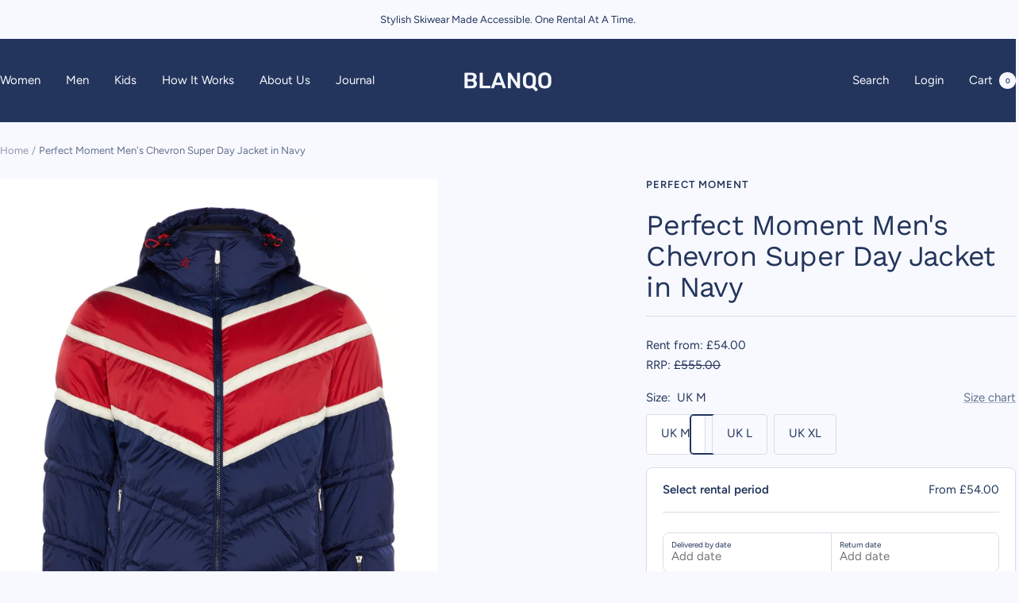

--- FILE ---
content_type: text/html; charset=utf-8
request_url: https://blanqo.co.uk/products/perfect-moment-mens-chevron-super-day-jacket-in-navy
body_size: 44463
content:
<!doctype html><html class="no-js" lang="en" dir="ltr">
  <head>
    <meta charset="utf-8">
    <meta name="viewport" content="width=device-width, initial-scale=1.0, height=device-height, minimum-scale=1.0, maximum-scale=1.0">
    <meta name="theme-color" content="#23355c">

    <title>Perfect Moment Men&#39;s Chevron Super Day Jacket in Navy</title><meta name="description" content="This Perfect Moment men’s quilted ski jacket has a nostalgic, retro charm with a red, white and blue chevron. Click to rent for your next ski holiday."><link rel="canonical" href="https://blanqo.co.uk/products/perfect-moment-mens-chevron-super-day-jacket-in-navy"><link rel="shortcut icon" href="//blanqo.co.uk/cdn/shop/files/Favicon_-_v1.0-pdf.png?v=1663716400&width=96" type="image/png"><link rel="preconnect" href="https://cdn.shopify.com">
    <link rel="dns-prefetch" href="https://productreviews.shopifycdn.com">
    <link rel="dns-prefetch" href="https://www.google-analytics.com"><link rel="preconnect" href="https://fonts.shopifycdn.com" crossorigin><link rel="preload" as="style" href="//blanqo.co.uk/cdn/shop/t/23/assets/theme.css?v=106939505173157309891766570206">
    <link rel="preload" as="script" href="//blanqo.co.uk/cdn/shop/t/23/assets/vendor.js?v=32643890569905814191757931584">
    <link rel="preload" as="script" href="//blanqo.co.uk/cdn/shop/t/23/assets/theme.js?v=162054160745331620051757949897"><link rel="preload" as="fetch" href="/products/perfect-moment-mens-chevron-super-day-jacket-in-navy.js" crossorigin><link rel="preload" as="script" href="//blanqo.co.uk/cdn/shop/t/23/assets/flickity.js?v=176646718982628074891757931584"><meta property="og:type" content="product">
  <meta property="og:title" content="Perfect Moment Men&#39;s Chevron Super Day Jacket in Navy">
  <meta property="product:price:amount" content="54.00">
  <meta property="product:price:currency" content="GBP">
  <meta property="product:availability" content="in stock"><meta property="og:image" content="http://blanqo.co.uk/cdn/shop/files/Perfect_Men_Jacket_1_1Large.jpg?v=1695805092&width=1024">
  <meta property="og:image:secure_url" content="https://blanqo.co.uk/cdn/shop/files/Perfect_Men_Jacket_1_1Large.jpg?v=1695805092&width=1024">
  <meta property="og:image:width" content="1024">
  <meta property="og:image:height" content="1280"><meta property="og:description" content="This Perfect Moment men’s quilted ski jacket has a nostalgic, retro charm with a red, white and blue chevron. Click to rent for your next ski holiday."><meta property="og:url" content="https://blanqo.co.uk/products/perfect-moment-mens-chevron-super-day-jacket-in-navy">
<meta property="og:site_name" content="Blanqo UK"><meta name="twitter:card" content="summary"><meta name="twitter:title" content="Perfect Moment Men&#39;s Chevron Super Day Jacket in Navy">
  <meta name="twitter:description" content="Perfect Moment’s designs always have a nostalgic feel, and this Super Day ski jacket has a retro Alpine feel thanks to the bold chevron in navy, white and red. This is a ski jacket that also looks just as good off the piste, and will be a useful coat for evenings spent in the resort. It’s padded with a down layering for extra warmth.


Waterproof and breathable
Padded design
Sleeve zip pocket for your ski pass
Drawstring hood and hem
"><meta name="twitter:image" content="https://blanqo.co.uk/cdn/shop/files/Perfect_Men_Jacket_1_1Large.jpg?v=1695805092&width=1200">
  <meta name="twitter:image:alt" content="">
    <script type="application/ld+json">{"@context":"http:\/\/schema.org\/","@id":"\/products\/perfect-moment-mens-chevron-super-day-jacket-in-navy#product","@type":"ProductGroup","brand":{"@type":"Brand","name":"Perfect Moment"},"category":"Sport Jackets","description":"Perfect Moment’s designs always have a nostalgic feel, and this Super Day ski jacket has a retro Alpine feel thanks to the bold chevron in navy, white and red. This is a ski jacket that also looks just as good off the piste, and will be a useful coat for evenings spent in the resort. It’s padded with a down layering for extra warmth.\n\n\nWaterproof and breathable\nPadded design\nSleeve zip pocket for your ski pass\nDrawstring hood and hem\n","hasVariant":[{"@id":"\/products\/perfect-moment-mens-chevron-super-day-jacket-in-navy?variant=42655564202153#variant","@type":"Product","image":"https:\/\/blanqo.co.uk\/cdn\/shop\/files\/Perfect_Men_Jacket_1_1Large.jpg?v=1695805092\u0026width=1920","name":"Perfect Moment Men's Chevron Super Day Jacket in Navy - UK M","offers":{"@id":"\/products\/perfect-moment-mens-chevron-super-day-jacket-in-navy?variant=42655564202153#offer","@type":"Offer","availability":"http:\/\/schema.org\/InStock","price":"54.00","priceCurrency":"GBP","url":"https:\/\/blanqo.co.uk\/products\/perfect-moment-mens-chevron-super-day-jacket-in-navy?variant=42655564202153"},"sku":"BNQPMMJ0001-UKM"},{"@id":"\/products\/perfect-moment-mens-chevron-super-day-jacket-in-navy?variant=42655564234921#variant","@type":"Product","image":"https:\/\/blanqo.co.uk\/cdn\/shop\/files\/Perfect_Men_Jacket_1_1Large.jpg?v=1695805092\u0026width=1920","name":"Perfect Moment Men's Chevron Super Day Jacket in Navy - UK L","offers":{"@id":"\/products\/perfect-moment-mens-chevron-super-day-jacket-in-navy?variant=42655564234921#offer","@type":"Offer","availability":"http:\/\/schema.org\/InStock","price":"54.00","priceCurrency":"GBP","url":"https:\/\/blanqo.co.uk\/products\/perfect-moment-mens-chevron-super-day-jacket-in-navy?variant=42655564234921"},"sku":"BNQPMMJ0001-UKL"},{"@id":"\/products\/perfect-moment-mens-chevron-super-day-jacket-in-navy?variant=42655564267689#variant","@type":"Product","image":"https:\/\/blanqo.co.uk\/cdn\/shop\/files\/Perfect_Men_Jacket_1_1Large.jpg?v=1695805092\u0026width=1920","name":"Perfect Moment Men's Chevron Super Day Jacket in Navy - UK XL","offers":{"@id":"\/products\/perfect-moment-mens-chevron-super-day-jacket-in-navy?variant=42655564267689#offer","@type":"Offer","availability":"http:\/\/schema.org\/InStock","price":"54.00","priceCurrency":"GBP","url":"https:\/\/blanqo.co.uk\/products\/perfect-moment-mens-chevron-super-day-jacket-in-navy?variant=42655564267689"},"sku":"BNQPMMJ0001-UKXL"}],"name":"Perfect Moment Men's Chevron Super Day Jacket in Navy","productGroupID":"7624521351337","url":"https:\/\/blanqo.co.uk\/products\/perfect-moment-mens-chevron-super-day-jacket-in-navy"}</script><script type="application/ld+json">
  {
    "@context": "https://schema.org",
    "@type": "BreadcrumbList",
    "itemListElement": [{
        "@type": "ListItem",
        "position": 1,
        "name": "Home",
        "item": "https://blanqo.co.uk"
      },{
            "@type": "ListItem",
            "position": 2,
            "name": "Perfect Moment Men's Chevron Super Day Jacket in Navy",
            "item": "https://blanqo.co.uk/products/perfect-moment-mens-chevron-super-day-jacket-in-navy"
          }]
  }
</script>
    <link rel="preload" href="//blanqo.co.uk/cdn/fonts/work_sans/worksans_n4.b7973b3d07d0ace13de1b1bea9c45759cdbe12cf.woff2" as="font" type="font/woff2" crossorigin><link rel="preload" href="//blanqo.co.uk/cdn/fonts/figtree/figtree_n4.3c0838aba1701047e60be6a99a1b0a40ce9b8419.woff2" as="font" type="font/woff2" crossorigin><style>
  /* Typography (heading) */
  @font-face {
  font-family: "Work Sans";
  font-weight: 400;
  font-style: normal;
  font-display: swap;
  src: url("//blanqo.co.uk/cdn/fonts/work_sans/worksans_n4.b7973b3d07d0ace13de1b1bea9c45759cdbe12cf.woff2") format("woff2"),
       url("//blanqo.co.uk/cdn/fonts/work_sans/worksans_n4.cf5ceb1e6d373a9505e637c1aff0a71d0959556d.woff") format("woff");
}

@font-face {
  font-family: "Work Sans";
  font-weight: 400;
  font-style: italic;
  font-display: swap;
  src: url("//blanqo.co.uk/cdn/fonts/work_sans/worksans_i4.16ff51e3e71fc1d09ff97b9ff9ccacbeeb384ec4.woff2") format("woff2"),
       url("//blanqo.co.uk/cdn/fonts/work_sans/worksans_i4.ed4a1418cba5b7f04f79e4d5c8a5f1a6bd34f23b.woff") format("woff");
}

/* Typography (body) */
  @font-face {
  font-family: Figtree;
  font-weight: 400;
  font-style: normal;
  font-display: swap;
  src: url("//blanqo.co.uk/cdn/fonts/figtree/figtree_n4.3c0838aba1701047e60be6a99a1b0a40ce9b8419.woff2") format("woff2"),
       url("//blanqo.co.uk/cdn/fonts/figtree/figtree_n4.c0575d1db21fc3821f17fd6617d3dee552312137.woff") format("woff");
}

@font-face {
  font-family: Figtree;
  font-weight: 400;
  font-style: italic;
  font-display: swap;
  src: url("//blanqo.co.uk/cdn/fonts/figtree/figtree_i4.89f7a4275c064845c304a4cf8a4a586060656db2.woff2") format("woff2"),
       url("//blanqo.co.uk/cdn/fonts/figtree/figtree_i4.6f955aaaafc55a22ffc1f32ecf3756859a5ad3e2.woff") format("woff");
}

@font-face {
  font-family: Figtree;
  font-weight: 600;
  font-style: normal;
  font-display: swap;
  src: url("//blanqo.co.uk/cdn/fonts/figtree/figtree_n6.9d1ea52bb49a0a86cfd1b0383d00f83d3fcc14de.woff2") format("woff2"),
       url("//blanqo.co.uk/cdn/fonts/figtree/figtree_n6.f0fcdea525a0e47b2ae4ab645832a8e8a96d31d3.woff") format("woff");
}

@font-face {
  font-family: Figtree;
  font-weight: 600;
  font-style: italic;
  font-display: swap;
  src: url("//blanqo.co.uk/cdn/fonts/figtree/figtree_i6.702baae75738b446cfbed6ac0d60cab7b21e61ba.woff2") format("woff2"),
       url("//blanqo.co.uk/cdn/fonts/figtree/figtree_i6.6b8dc40d16c9905d29525156e284509f871ce8f9.woff") format("woff");
}

:root {--heading-color: 35, 53, 92;
    --text-color: 35, 53, 92;
    --background: 248, 249, 255;
    --secondary-background: 255, 255, 255;
    --border-color: 216, 220, 231;
    --border-color-darker: 163, 171, 190;
    --success-color: 46, 158, 123;
    --success-background: 208, 231, 229;
    --error-color: 222, 42, 42;
    --error-background: 246, 235, 240;
    --primary-button-background: 35, 53, 92;
    --primary-button-text-color: 248, 249, 255;
    --secondary-button-background: 255, 255, 255;
    --secondary-button-text-color: 35, 53, 92;
    --product-star-rating: 246, 164, 41;
    --product-on-sale-accent: 145, 59, 89;
    --product-sold-out-accent: 111, 113, 155;
    --product-custom-label-background: 64, 93, 230;
    --product-custom-label-text-color: 255, 255, 255;
    --product-custom-label-2-background: 243, 229, 182;
    --product-custom-label-2-text-color: 0, 0, 0;
    --product-low-stock-text-color: 222, 42, 42;
    --product-in-stock-text-color: 46, 158, 123;
    --loading-bar-background: 35, 53, 92;

    /* We duplicate some "base" colors as root colors, which is useful to use on drawer elements or popover without. Those should not be overridden to avoid issues */
    --root-heading-color: 35, 53, 92;
    --root-text-color: 35, 53, 92;
    --root-background: 248, 249, 255;
    --root-border-color: 216, 220, 231;
    --root-primary-button-background: 35, 53, 92;
    --root-primary-button-text-color: 248, 249, 255;

    --base-font-size: 15px;
    --heading-font-family: "Work Sans", sans-serif;
    --heading-font-weight: 400;
    --heading-font-style: normal;
    --heading-text-transform: normal;
    --text-font-family: Figtree, sans-serif;
    --text-font-weight: 400;
    --text-font-style: normal;
    --text-font-bold-weight: 600;

    /* Typography (font size) */
    --heading-xxsmall-font-size: 11px;
    --heading-xsmall-font-size: 11px;
    --heading-small-font-size: 12px;
    --heading-large-font-size: 36px;
    --heading-h1-font-size: 36px;
    --heading-h2-font-size: 30px;
    --heading-h3-font-size: 26px;
    --heading-h4-font-size: 24px;
    --heading-h5-font-size: 20px;
    --heading-h6-font-size: 16px;

    /* Control the look and feel of the theme by changing radius of various elements */
    --button-border-radius: 4px;
    --block-border-radius: 8px;
    --block-border-radius-reduced: 4px;
    --color-swatch-border-radius: 100%;

    /* Button size */
    --button-height: 48px;
    --button-small-height: 40px;

    /* Form related */
    --form-input-field-height: 48px;
    --form-input-gap: 16px;
    --form-submit-margin: 24px;

    /* Product listing related variables */
    --product-list-block-spacing: 32px;

    /* Video related */
    --play-button-background: 248, 249, 255;
    --play-button-arrow: 35, 53, 92;

    /* RTL support */
    --transform-logical-flip: 1;
    --transform-origin-start: left;
    --transform-origin-end: right;

    /* Other */
    --zoom-cursor-svg-url: url(//blanqo.co.uk/cdn/shop/t/23/assets/zoom-cursor.svg?v=72967646962312631831757931602);
    --arrow-right-svg-url: url(//blanqo.co.uk/cdn/shop/t/23/assets/arrow-right.svg?v=115346006844754298211757931603);
    --arrow-left-svg-url: url(//blanqo.co.uk/cdn/shop/t/23/assets/arrow-left.svg?v=100119903664326473171757931602);

    /* Some useful variables that we can reuse in our CSS. Some explanation are needed for some of them:
       - container-max-width-minus-gutters: represents the container max width without the edge gutters
       - container-outer-width: considering the screen width, represent all the space outside the container
       - container-outer-margin: same as container-outer-width but get set to 0 inside a container
       - container-inner-width: the effective space inside the container (minus gutters)
       - grid-column-width: represents the width of a single column of the grid
       - vertical-breather: this is a variable that defines the global "spacing" between sections, and inside the section
                            to create some "breath" and minimum spacing
     */
    --container-max-width: 1600px;
    --container-gutter: 24px;
    --container-max-width-minus-gutters: calc(var(--container-max-width) - (var(--container-gutter)) * 2);
    --container-outer-width: max(calc((100vw - var(--container-max-width-minus-gutters)) / 2), var(--container-gutter));
    --container-outer-margin: var(--container-outer-width);
    --container-inner-width: calc(100vw - var(--container-outer-width) * 2);

    --grid-column-count: 10;
    --grid-gap: 24px;
    --grid-column-width: calc((100vw - var(--container-outer-width) * 2 - var(--grid-gap) * (var(--grid-column-count) - 1)) / var(--grid-column-count));

    --vertical-breather: 48px;
    --vertical-breather-tight: 48px;

    /* Shopify related variables */
    --payment-terms-background-color: #f8f9ff;
  }

  @media screen and (min-width: 741px) {
    :root {
      --container-gutter: 40px;
      --grid-column-count: 20;
      --vertical-breather: 64px;
      --vertical-breather-tight: 64px;

      /* Typography (font size) */
      --heading-xsmall-font-size: 12px;
      --heading-small-font-size: 13px;
      --heading-large-font-size: 52px;
      --heading-h1-font-size: 48px;
      --heading-h2-font-size: 38px;
      --heading-h3-font-size: 32px;
      --heading-h4-font-size: 24px;
      --heading-h5-font-size: 20px;
      --heading-h6-font-size: 18px;

      /* Form related */
      --form-input-field-height: 52px;
      --form-submit-margin: 32px;

      /* Button size */
      --button-height: 52px;
      --button-small-height: 44px;
    }
  }

  @media screen and (min-width: 1200px) {
    :root {
      --vertical-breather: 80px;
      --vertical-breather-tight: 64px;
      --product-list-block-spacing: 48px;

      /* Typography */
      --heading-large-font-size: 64px;
      --heading-h1-font-size: 56px;
      --heading-h2-font-size: 48px;
      --heading-h3-font-size: 36px;
      --heading-h4-font-size: 30px;
      --heading-h5-font-size: 24px;
      --heading-h6-font-size: 18px;
    }
  }

  @media screen and (min-width: 1600px) {
    :root {
      --vertical-breather: 90px;
      --vertical-breather-tight: 64px;
    }
  }
</style>
    <script>
  // This allows to expose several variables to the global scope, to be used in scripts
  window.themeVariables = {
    settings: {
      direction: "ltr",
      pageType: "product",
      cartCount: 0,
      moneyFormat: "£{{amount}}",
      moneyWithCurrencyFormat: "£{{amount}} GBP",
      showVendor: false,
      discountMode: "saving",
      currencyCodeEnabled: false,
      cartType: "drawer",
      cartCurrency: "GBP",
      mobileZoomFactor: 2.5
    },

    routes: {
      host: "blanqo.co.uk",
      rootUrl: "\/",
      rootUrlWithoutSlash: '',
      cartUrl: "\/cart",
      cartAddUrl: "\/cart\/add",
      cartChangeUrl: "\/cart\/change",
      searchUrl: "\/search",
      predictiveSearchUrl: "\/search\/suggest",
      productRecommendationsUrl: "\/recommendations\/products"
    },

    strings: {
      accessibilityDelete: "Delete",
      accessibilityClose: "Close",
      collectionSoldOut: "Sold out",
      collectionDiscount: "Save @savings@",
      productSalePrice: "Sale price",
      productRegularPrice: "Regular price",
      productFormUnavailable: "Unavailable",
      productFormSoldOut: "Sold out",
      productFormPreOrder: "Pre-order",
      productFormAddToCart: "Add to cart",
      searchNoResults: "No results could be found.",
      searchNewSearch: "New search",
      searchProducts: "Products",
      searchArticles: "Journal",
      searchPages: "Pages",
      searchCollections: "Collections",
      cartViewCart: "View cart",
      cartItemAdded: "Item added to your cart!",
      cartItemAddedShort: "Added to your cart!",
      cartAddOrderNote: "Add order note",
      cartEditOrderNote: "Edit order note",
      shippingEstimatorNoResults: "Sorry, we do not ship to your address.",
      shippingEstimatorOneResult: "There is one shipping rate for your address:",
      shippingEstimatorMultipleResults: "There are several shipping rates for your address:",
      shippingEstimatorError: "One or more error occurred while retrieving shipping rates:"
    },

    libs: {
      flickity: "\/\/blanqo.co.uk\/cdn\/shop\/t\/23\/assets\/flickity.js?v=176646718982628074891757931584",
      photoswipe: "\/\/blanqo.co.uk\/cdn\/shop\/t\/23\/assets\/photoswipe.js?v=132268647426145925301757931584",
      qrCode: "\/\/blanqo.co.uk\/cdn\/shopifycloud\/storefront\/assets\/themes_support\/vendor\/qrcode-3f2b403b.js"
    },

    breakpoints: {
      phone: 'screen and (max-width: 740px)',
      tablet: 'screen and (min-width: 741px) and (max-width: 999px)',
      tabletAndUp: 'screen and (min-width: 741px)',
      pocket: 'screen and (max-width: 999px)',
      lap: 'screen and (min-width: 1000px) and (max-width: 1199px)',
      lapAndUp: 'screen and (min-width: 1000px)',
      desktop: 'screen and (min-width: 1200px)',
      wide: 'screen and (min-width: 1400px)'
    }
  };

  window.addEventListener('pageshow', async () => {
    const cartContent = await (await fetch(`${window.themeVariables.routes.cartUrl}.js`, {cache: 'reload'})).json();
    document.documentElement.dispatchEvent(new CustomEvent('cart:refresh', {detail: {cart: cartContent}}));
  });

  if ('noModule' in HTMLScriptElement.prototype) {
    // Old browsers (like IE) that does not support module will be considered as if not executing JS at all
    document.documentElement.className = document.documentElement.className.replace('no-js', 'js');

    requestAnimationFrame(() => {
      const viewportHeight = (window.visualViewport ? window.visualViewport.height : document.documentElement.clientHeight);
      document.documentElement.style.setProperty('--window-height',viewportHeight + 'px');
    });
  }// We save the product ID in local storage to be eventually used for recently viewed section
    try {
      const items = JSON.parse(localStorage.getItem('theme:recently-viewed-products') || '[]');

      // We check if the current product already exists, and if it does not, we add it at the start
      if (!items.includes(7624521351337)) {
        items.unshift(7624521351337);
      }

      localStorage.setItem('theme:recently-viewed-products', JSON.stringify(items.slice(0, 20)));
    } catch (e) {
      // Safari in private mode does not allow setting item, we silently fail
    }</script>

    <link rel="stylesheet" href="//blanqo.co.uk/cdn/shop/t/23/assets/theme.css?v=106939505173157309891766570206">

    <script src="//blanqo.co.uk/cdn/shop/t/23/assets/vendor.js?v=32643890569905814191757931584" defer></script>
    <script src="//blanqo.co.uk/cdn/shop/t/23/assets/theme.js?v=162054160745331620051757949897" defer></script>
    <script src="//blanqo.co.uk/cdn/shop/t/23/assets/custom.js?v=167639537848865775061757931584" defer></script>

    <script>window.performance && window.performance.mark && window.performance.mark('shopify.content_for_header.start');</script><meta name="facebook-domain-verification" content="antrdate2ddjlu6eyvntg5htba4psi">
<meta name="google-site-verification" content="u7DIENLMgX0G9E6QlgqSBVN6ev4AKlRx_gPmPzGQxdA">
<meta id="shopify-digital-wallet" name="shopify-digital-wallet" content="/58552156329/digital_wallets/dialog">
<meta name="shopify-checkout-api-token" content="cbcff49d36ddbb0d997a7dd79f55b848">
<link rel="alternate" type="application/json+oembed" href="https://blanqo.co.uk/products/perfect-moment-mens-chevron-super-day-jacket-in-navy.oembed">
<script async="async" src="/checkouts/internal/preloads.js?locale=en-GB"></script>
<link rel="preconnect" href="https://shop.app" crossorigin="anonymous">
<script async="async" src="https://shop.app/checkouts/internal/preloads.js?locale=en-GB&shop_id=58552156329" crossorigin="anonymous"></script>
<script id="apple-pay-shop-capabilities" type="application/json">{"shopId":58552156329,"countryCode":"GB","currencyCode":"GBP","merchantCapabilities":["supports3DS"],"merchantId":"gid:\/\/shopify\/Shop\/58552156329","merchantName":"Blanqo UK","requiredBillingContactFields":["postalAddress","email","phone"],"requiredShippingContactFields":["postalAddress","email","phone"],"shippingType":"shipping","supportedNetworks":["visa","maestro","masterCard","amex","discover","elo"],"total":{"type":"pending","label":"Blanqo UK","amount":"1.00"},"shopifyPaymentsEnabled":true,"supportsSubscriptions":true}</script>
<script id="shopify-features" type="application/json">{"accessToken":"cbcff49d36ddbb0d997a7dd79f55b848","betas":["rich-media-storefront-analytics"],"domain":"blanqo.co.uk","predictiveSearch":true,"shopId":58552156329,"locale":"en"}</script>
<script>var Shopify = Shopify || {};
Shopify.shop = "blanqo-uk.myshopify.com";
Shopify.locale = "en";
Shopify.currency = {"active":"GBP","rate":"1.0"};
Shopify.country = "GB";
Shopify.theme = {"name":"Focal with Supercycle v2","id":181506802049,"schema_name":"Focal","schema_version":"12.7.1","theme_store_id":714,"role":"main"};
Shopify.theme.handle = "null";
Shopify.theme.style = {"id":null,"handle":null};
Shopify.cdnHost = "blanqo.co.uk/cdn";
Shopify.routes = Shopify.routes || {};
Shopify.routes.root = "/";</script>
<script type="module">!function(o){(o.Shopify=o.Shopify||{}).modules=!0}(window);</script>
<script>!function(o){function n(){var o=[];function n(){o.push(Array.prototype.slice.apply(arguments))}return n.q=o,n}var t=o.Shopify=o.Shopify||{};t.loadFeatures=n(),t.autoloadFeatures=n()}(window);</script>
<script>
  window.ShopifyPay = window.ShopifyPay || {};
  window.ShopifyPay.apiHost = "shop.app\/pay";
  window.ShopifyPay.redirectState = null;
</script>
<script id="shop-js-analytics" type="application/json">{"pageType":"product"}</script>
<script defer="defer" async type="module" src="//blanqo.co.uk/cdn/shopifycloud/shop-js/modules/v2/client.init-shop-cart-sync_DtuiiIyl.en.esm.js"></script>
<script defer="defer" async type="module" src="//blanqo.co.uk/cdn/shopifycloud/shop-js/modules/v2/chunk.common_CUHEfi5Q.esm.js"></script>
<script type="module">
  await import("//blanqo.co.uk/cdn/shopifycloud/shop-js/modules/v2/client.init-shop-cart-sync_DtuiiIyl.en.esm.js");
await import("//blanqo.co.uk/cdn/shopifycloud/shop-js/modules/v2/chunk.common_CUHEfi5Q.esm.js");

  window.Shopify.SignInWithShop?.initShopCartSync?.({"fedCMEnabled":true,"windoidEnabled":true});

</script>
<script>
  window.Shopify = window.Shopify || {};
  if (!window.Shopify.featureAssets) window.Shopify.featureAssets = {};
  window.Shopify.featureAssets['shop-js'] = {"shop-cart-sync":["modules/v2/client.shop-cart-sync_DFoTY42P.en.esm.js","modules/v2/chunk.common_CUHEfi5Q.esm.js"],"init-fed-cm":["modules/v2/client.init-fed-cm_D2UNy1i2.en.esm.js","modules/v2/chunk.common_CUHEfi5Q.esm.js"],"init-shop-email-lookup-coordinator":["modules/v2/client.init-shop-email-lookup-coordinator_BQEe2rDt.en.esm.js","modules/v2/chunk.common_CUHEfi5Q.esm.js"],"shop-cash-offers":["modules/v2/client.shop-cash-offers_3CTtReFF.en.esm.js","modules/v2/chunk.common_CUHEfi5Q.esm.js","modules/v2/chunk.modal_BewljZkx.esm.js"],"shop-button":["modules/v2/client.shop-button_C6oxCjDL.en.esm.js","modules/v2/chunk.common_CUHEfi5Q.esm.js"],"init-windoid":["modules/v2/client.init-windoid_5pix8xhK.en.esm.js","modules/v2/chunk.common_CUHEfi5Q.esm.js"],"avatar":["modules/v2/client.avatar_BTnouDA3.en.esm.js"],"init-shop-cart-sync":["modules/v2/client.init-shop-cart-sync_DtuiiIyl.en.esm.js","modules/v2/chunk.common_CUHEfi5Q.esm.js"],"shop-toast-manager":["modules/v2/client.shop-toast-manager_BYv_8cH1.en.esm.js","modules/v2/chunk.common_CUHEfi5Q.esm.js"],"pay-button":["modules/v2/client.pay-button_FnF9EIkY.en.esm.js","modules/v2/chunk.common_CUHEfi5Q.esm.js"],"shop-login-button":["modules/v2/client.shop-login-button_CH1KUpOf.en.esm.js","modules/v2/chunk.common_CUHEfi5Q.esm.js","modules/v2/chunk.modal_BewljZkx.esm.js"],"init-customer-accounts-sign-up":["modules/v2/client.init-customer-accounts-sign-up_aj7QGgYS.en.esm.js","modules/v2/client.shop-login-button_CH1KUpOf.en.esm.js","modules/v2/chunk.common_CUHEfi5Q.esm.js","modules/v2/chunk.modal_BewljZkx.esm.js"],"init-shop-for-new-customer-accounts":["modules/v2/client.init-shop-for-new-customer-accounts_NbnYRf_7.en.esm.js","modules/v2/client.shop-login-button_CH1KUpOf.en.esm.js","modules/v2/chunk.common_CUHEfi5Q.esm.js","modules/v2/chunk.modal_BewljZkx.esm.js"],"init-customer-accounts":["modules/v2/client.init-customer-accounts_ppedhqCH.en.esm.js","modules/v2/client.shop-login-button_CH1KUpOf.en.esm.js","modules/v2/chunk.common_CUHEfi5Q.esm.js","modules/v2/chunk.modal_BewljZkx.esm.js"],"shop-follow-button":["modules/v2/client.shop-follow-button_CMIBBa6u.en.esm.js","modules/v2/chunk.common_CUHEfi5Q.esm.js","modules/v2/chunk.modal_BewljZkx.esm.js"],"lead-capture":["modules/v2/client.lead-capture_But0hIyf.en.esm.js","modules/v2/chunk.common_CUHEfi5Q.esm.js","modules/v2/chunk.modal_BewljZkx.esm.js"],"checkout-modal":["modules/v2/client.checkout-modal_BBxc70dQ.en.esm.js","modules/v2/chunk.common_CUHEfi5Q.esm.js","modules/v2/chunk.modal_BewljZkx.esm.js"],"shop-login":["modules/v2/client.shop-login_hM3Q17Kl.en.esm.js","modules/v2/chunk.common_CUHEfi5Q.esm.js","modules/v2/chunk.modal_BewljZkx.esm.js"],"payment-terms":["modules/v2/client.payment-terms_CAtGlQYS.en.esm.js","modules/v2/chunk.common_CUHEfi5Q.esm.js","modules/v2/chunk.modal_BewljZkx.esm.js"]};
</script>
<script>(function() {
  var isLoaded = false;
  function asyncLoad() {
    if (isLoaded) return;
    isLoaded = true;
    var urls = ["https:\/\/gdprcdn.b-cdn.net\/js\/gdpr_cookie_consent.min.js?shop=blanqo-uk.myshopify.com"];
    for (var i = 0; i < urls.length; i++) {
      var s = document.createElement('script');
      s.type = 'text/javascript';
      s.async = true;
      s.src = urls[i];
      var x = document.getElementsByTagName('script')[0];
      x.parentNode.insertBefore(s, x);
    }
  };
  if(window.attachEvent) {
    window.attachEvent('onload', asyncLoad);
  } else {
    window.addEventListener('load', asyncLoad, false);
  }
})();</script>
<script id="__st">var __st={"a":58552156329,"offset":0,"reqid":"eaa26efa-1cfe-4ad9-8319-d02704cd3a0a-1767032267","pageurl":"blanqo.co.uk\/products\/perfect-moment-mens-chevron-super-day-jacket-in-navy","u":"33696cfb885d","p":"product","rtyp":"product","rid":7624521351337};</script>
<script>window.ShopifyPaypalV4VisibilityTracking = true;</script>
<script id="captcha-bootstrap">!function(){'use strict';const t='contact',e='account',n='new_comment',o=[[t,t],['blogs',n],['comments',n],[t,'customer']],c=[[e,'customer_login'],[e,'guest_login'],[e,'recover_customer_password'],[e,'create_customer']],r=t=>t.map((([t,e])=>`form[action*='/${t}']:not([data-nocaptcha='true']) input[name='form_type'][value='${e}']`)).join(','),a=t=>()=>t?[...document.querySelectorAll(t)].map((t=>t.form)):[];function s(){const t=[...o],e=r(t);return a(e)}const i='password',u='form_key',d=['recaptcha-v3-token','g-recaptcha-response','h-captcha-response',i],f=()=>{try{return window.sessionStorage}catch{return}},m='__shopify_v',_=t=>t.elements[u];function p(t,e,n=!1){try{const o=window.sessionStorage,c=JSON.parse(o.getItem(e)),{data:r}=function(t){const{data:e,action:n}=t;return t[m]||n?{data:e,action:n}:{data:t,action:n}}(c);for(const[e,n]of Object.entries(r))t.elements[e]&&(t.elements[e].value=n);n&&o.removeItem(e)}catch(o){console.error('form repopulation failed',{error:o})}}const l='form_type',E='cptcha';function T(t){t.dataset[E]=!0}const w=window,h=w.document,L='Shopify',v='ce_forms',y='captcha';let A=!1;((t,e)=>{const n=(g='f06e6c50-85a8-45c8-87d0-21a2b65856fe',I='https://cdn.shopify.com/shopifycloud/storefront-forms-hcaptcha/ce_storefront_forms_captcha_hcaptcha.v1.5.2.iife.js',D={infoText:'Protected by hCaptcha',privacyText:'Privacy',termsText:'Terms'},(t,e,n)=>{const o=w[L][v],c=o.bindForm;if(c)return c(t,g,e,D).then(n);var r;o.q.push([[t,g,e,D],n]),r=I,A||(h.body.append(Object.assign(h.createElement('script'),{id:'captcha-provider',async:!0,src:r})),A=!0)});var g,I,D;w[L]=w[L]||{},w[L][v]=w[L][v]||{},w[L][v].q=[],w[L][y]=w[L][y]||{},w[L][y].protect=function(t,e){n(t,void 0,e),T(t)},Object.freeze(w[L][y]),function(t,e,n,w,h,L){const[v,y,A,g]=function(t,e,n){const i=e?o:[],u=t?c:[],d=[...i,...u],f=r(d),m=r(i),_=r(d.filter((([t,e])=>n.includes(e))));return[a(f),a(m),a(_),s()]}(w,h,L),I=t=>{const e=t.target;return e instanceof HTMLFormElement?e:e&&e.form},D=t=>v().includes(t);t.addEventListener('submit',(t=>{const e=I(t);if(!e)return;const n=D(e)&&!e.dataset.hcaptchaBound&&!e.dataset.recaptchaBound,o=_(e),c=g().includes(e)&&(!o||!o.value);(n||c)&&t.preventDefault(),c&&!n&&(function(t){try{if(!f())return;!function(t){const e=f();if(!e)return;const n=_(t);if(!n)return;const o=n.value;o&&e.removeItem(o)}(t);const e=Array.from(Array(32),(()=>Math.random().toString(36)[2])).join('');!function(t,e){_(t)||t.append(Object.assign(document.createElement('input'),{type:'hidden',name:u})),t.elements[u].value=e}(t,e),function(t,e){const n=f();if(!n)return;const o=[...t.querySelectorAll(`input[type='${i}']`)].map((({name:t})=>t)),c=[...d,...o],r={};for(const[a,s]of new FormData(t).entries())c.includes(a)||(r[a]=s);n.setItem(e,JSON.stringify({[m]:1,action:t.action,data:r}))}(t,e)}catch(e){console.error('failed to persist form',e)}}(e),e.submit())}));const S=(t,e)=>{t&&!t.dataset[E]&&(n(t,e.some((e=>e===t))),T(t))};for(const o of['focusin','change'])t.addEventListener(o,(t=>{const e=I(t);D(e)&&S(e,y())}));const B=e.get('form_key'),M=e.get(l),P=B&&M;t.addEventListener('DOMContentLoaded',(()=>{const t=y();if(P)for(const e of t)e.elements[l].value===M&&p(e,B);[...new Set([...A(),...v().filter((t=>'true'===t.dataset.shopifyCaptcha))])].forEach((e=>S(e,t)))}))}(h,new URLSearchParams(w.location.search),n,t,e,['guest_login'])})(!0,!0)}();</script>
<script integrity="sha256-4kQ18oKyAcykRKYeNunJcIwy7WH5gtpwJnB7kiuLZ1E=" data-source-attribution="shopify.loadfeatures" defer="defer" src="//blanqo.co.uk/cdn/shopifycloud/storefront/assets/storefront/load_feature-a0a9edcb.js" crossorigin="anonymous"></script>
<script crossorigin="anonymous" defer="defer" src="//blanqo.co.uk/cdn/shopifycloud/storefront/assets/shopify_pay/storefront-65b4c6d7.js?v=20250812"></script>
<script data-source-attribution="shopify.dynamic_checkout.dynamic.init">var Shopify=Shopify||{};Shopify.PaymentButton=Shopify.PaymentButton||{isStorefrontPortableWallets:!0,init:function(){window.Shopify.PaymentButton.init=function(){};var t=document.createElement("script");t.src="https://blanqo.co.uk/cdn/shopifycloud/portable-wallets/latest/portable-wallets.en.js",t.type="module",document.head.appendChild(t)}};
</script>
<script data-source-attribution="shopify.dynamic_checkout.buyer_consent">
  function portableWalletsHideBuyerConsent(e){var t=document.getElementById("shopify-buyer-consent"),n=document.getElementById("shopify-subscription-policy-button");t&&n&&(t.classList.add("hidden"),t.setAttribute("aria-hidden","true"),n.removeEventListener("click",e))}function portableWalletsShowBuyerConsent(e){var t=document.getElementById("shopify-buyer-consent"),n=document.getElementById("shopify-subscription-policy-button");t&&n&&(t.classList.remove("hidden"),t.removeAttribute("aria-hidden"),n.addEventListener("click",e))}window.Shopify?.PaymentButton&&(window.Shopify.PaymentButton.hideBuyerConsent=portableWalletsHideBuyerConsent,window.Shopify.PaymentButton.showBuyerConsent=portableWalletsShowBuyerConsent);
</script>
<script data-source-attribution="shopify.dynamic_checkout.cart.bootstrap">document.addEventListener("DOMContentLoaded",(function(){function t(){return document.querySelector("shopify-accelerated-checkout-cart, shopify-accelerated-checkout")}if(t())Shopify.PaymentButton.init();else{new MutationObserver((function(e,n){t()&&(Shopify.PaymentButton.init(),n.disconnect())})).observe(document.body,{childList:!0,subtree:!0})}}));
</script>
<link id="shopify-accelerated-checkout-styles" rel="stylesheet" media="screen" href="https://blanqo.co.uk/cdn/shopifycloud/portable-wallets/latest/accelerated-checkout-backwards-compat.css" crossorigin="anonymous">
<style id="shopify-accelerated-checkout-cart">
        #shopify-buyer-consent {
  margin-top: 1em;
  display: inline-block;
  width: 100%;
}

#shopify-buyer-consent.hidden {
  display: none;
}

#shopify-subscription-policy-button {
  background: none;
  border: none;
  padding: 0;
  text-decoration: underline;
  font-size: inherit;
  cursor: pointer;
}

#shopify-subscription-policy-button::before {
  box-shadow: none;
}

      </style>

<script>window.performance && window.performance.mark && window.performance.mark('shopify.content_for_header.end');</script>
  <!-- BEGIN app block: shopify://apps/consentmo-gdpr/blocks/gdpr_cookie_consent/4fbe573f-a377-4fea-9801-3ee0858cae41 -->


<!-- END app block --><!-- BEGIN app block: shopify://apps/klaviyo-email-marketing-sms/blocks/klaviyo-onsite-embed/2632fe16-c075-4321-a88b-50b567f42507 -->












  <script async src="https://static.klaviyo.com/onsite/js/YetDsW/klaviyo.js?company_id=YetDsW"></script>
  <script>!function(){if(!window.klaviyo){window._klOnsite=window._klOnsite||[];try{window.klaviyo=new Proxy({},{get:function(n,i){return"push"===i?function(){var n;(n=window._klOnsite).push.apply(n,arguments)}:function(){for(var n=arguments.length,o=new Array(n),w=0;w<n;w++)o[w]=arguments[w];var t="function"==typeof o[o.length-1]?o.pop():void 0,e=new Promise((function(n){window._klOnsite.push([i].concat(o,[function(i){t&&t(i),n(i)}]))}));return e}}})}catch(n){window.klaviyo=window.klaviyo||[],window.klaviyo.push=function(){var n;(n=window._klOnsite).push.apply(n,arguments)}}}}();</script>

  
    <script id="viewed_product">
      if (item == null) {
        var _learnq = _learnq || [];

        var MetafieldReviews = null
        var MetafieldYotpoRating = null
        var MetafieldYotpoCount = null
        var MetafieldLooxRating = null
        var MetafieldLooxCount = null
        var okendoProduct = null
        var okendoProductReviewCount = null
        var okendoProductReviewAverageValue = null
        try {
          // The following fields are used for Customer Hub recently viewed in order to add reviews.
          // This information is not part of __kla_viewed. Instead, it is part of __kla_viewed_reviewed_items
          MetafieldReviews = {};
          MetafieldYotpoRating = null
          MetafieldYotpoCount = null
          MetafieldLooxRating = null
          MetafieldLooxCount = null

          okendoProduct = null
          // If the okendo metafield is not legacy, it will error, which then requires the new json formatted data
          if (okendoProduct && 'error' in okendoProduct) {
            okendoProduct = null
          }
          okendoProductReviewCount = okendoProduct ? okendoProduct.reviewCount : null
          okendoProductReviewAverageValue = okendoProduct ? okendoProduct.reviewAverageValue : null
        } catch (error) {
          console.error('Error in Klaviyo onsite reviews tracking:', error);
        }

        var item = {
          Name: "Perfect Moment Men's Chevron Super Day Jacket in Navy",
          ProductID: 7624521351337,
          Categories: ["Best Seller - Men","Jackets","Men","Men's Jackets","View All"],
          ImageURL: "https://blanqo.co.uk/cdn/shop/files/Perfect_Men_Jacket_1_1Large_grande.jpg?v=1695805092",
          URL: "https://blanqo.co.uk/products/perfect-moment-mens-chevron-super-day-jacket-in-navy",
          Brand: "Perfect Moment",
          Price: "£54.00",
          Value: "54.00",
          CompareAtPrice: "£555.00"
        };
        _learnq.push(['track', 'Viewed Product', item]);
        _learnq.push(['trackViewedItem', {
          Title: item.Name,
          ItemId: item.ProductID,
          Categories: item.Categories,
          ImageUrl: item.ImageURL,
          Url: item.URL,
          Metadata: {
            Brand: item.Brand,
            Price: item.Price,
            Value: item.Value,
            CompareAtPrice: item.CompareAtPrice
          },
          metafields:{
            reviews: MetafieldReviews,
            yotpo:{
              rating: MetafieldYotpoRating,
              count: MetafieldYotpoCount,
            },
            loox:{
              rating: MetafieldLooxRating,
              count: MetafieldLooxCount,
            },
            okendo: {
              rating: okendoProductReviewAverageValue,
              count: okendoProductReviewCount,
            }
          }
        }]);
      }
    </script>
  




  <script>
    window.klaviyoReviewsProductDesignMode = false
  </script>







<!-- END app block --><!-- BEGIN app block: shopify://apps/supercycle/blocks/supercycle/7b3228ed-a72a-4935-9fee-0cebe8daa0aa --><script defer="defer">
  
  window.supercycleAppEmbed = {
    localeCode: 'locale_en',
    locale: {"methods":{"calendar":{"title":"Select rental period","subtitle":"","dates_label":"","duration_label":"","datepicker_title":"","datepicker_description":""},"membership":{"credit_label":"Credit cost","credit_cost":"{{creditCost | pluralize: 'credit', 'credits'}}","with_membership":{"title":"Add to membership","subtitle":"{{used}} of {{allowance}} items rented. {{remaining}} remaining","price":"{{credit_cost}} credit","overview_title":"Your membership","progressbar_text":"{{used}} of {{allowance}} credits used"},"without_membership":{"title":"Free with membership","subtitle":"Sustainable option","price":"{{credit_cost}} credit","join_html":"<p>Become a member</p>","join_button_text":"Become a member","login_html":"<p>Already a member? <a href=\"/account/login\">Log in</a></p>"}},"subscription":{"title":"Subscribe","subtitle":"Longer term rental","minimum_commitment_label":"Minimum term","disclaimer_html":"","start_date_label":"Start date","first_payment_label":"First payment","recurring_payment_label":"Recurring payment","datepicker_title":"","datepicker_description":"","deposit_label":"Refundable deposit","delivery_date_label":"Delivery date","minimum_term":{"day":"{{count | pluralize: 'day', 'days' }}","week":"{{count | pluralize: 'week', 'weeks'}}","month":"{{count | pluralize: 'month', 'months'}}","year":"{{count | pluralize: 'year', 'years'}}"},"billing_interval":{"day":"{% if count == 1 %}daily{% else %}every {{count}} days{% endif %}","week":"{% if count == 1 %}weekly{% else %}every {{count}} weeks{% endif %}","month":"{% if count == 1 %}monthly{% else %}every {{count}} months{% endif %}","year":"{% if count == 1 %}yearly{% else %}every {{count}} years{% endif %}"}},"resale":{"title":"Buy","subtitle":"Resale"},"errors":{"out_of_stock":"Out of stock","no_future_availability":"Out of stock","no_uncommitted_inventory":"Out of stock","insufficient_credits":"Insufficient credits","invalid_date_range":"Please select valid dates","error_fetching_availability":"Error fetching availibility","error_fetching_rental_intent":"Failed to fetch rental token. Please try again later","no_items_available":"No items available"}},"availability_filter":{"modal":{"title":"Choose your dates"},"calendar":{"title":"Calendar","description":"Rent products for a specific date range","applied_label":"Browsing items available for calendar"},"membership":{"title":"Membership","description":"Browse items available now","applied_label":"Browsing items for membership"},"subscription":{"title":"Subscription","description":"Browse items available for subscription","applied_label":"Browsing items available for subscription"},"resale":{"title":"Resale","description":"Browse items available for resale","applied_label":"Browsing items available for resale"},"all":{"title":"Choose your dates","description":"Choose your dates","applied_label":"Browsing all items"},"select_dates":{"title":"Select dates","clear":"Clear dates","apply":"Apply"},"date_range":{"empty":"No dates selected"}},"components":{"datepicker":{"date_format":"DD MMM YY","clear":"Clear dates","close":"Close","rental_start_label":"Delivered by date","rental_end_label":"Return date"},"location_picker":{"label":"Location"},"delivery_methods":{"label":"Delivery method","shipping":{"title":"Ship","subtitle":""},"pick_up":{"title":"Pick up","subtitle":""}}}} || {},
    settings: {"availability_filter_url":false,"locale_override":"","buttonClass":"button button--primary","color_background":"#ffffff","color_border":"#d8dce7","color_text":"#23355c","color_input_background":"#ffffff","color_input_label":"#23355c","container_radius":8,"input_radius":8,"input_opacitiy":50,"space":20,"theme_page_color":"#f3f3f3","theme_card_color":"#ffffff","theme_primary_color":"#1973b0","theme_font_color":"#272727","theme_border_color":"#dfdfdf","theme_subdued_color":"#707070","theme_button_radius":8,"theme_card_radius":6},
    context: {
      shopDomain: 'blanqo-uk.myshopify.com',
      cart: {"note":null,"attributes":{},"original_total_price":0,"total_price":0,"total_discount":0,"total_weight":0.0,"item_count":0,"items":[],"requires_shipping":false,"currency":"GBP","items_subtotal_price":0,"cart_level_discount_applications":[],"checkout_charge_amount":0},
      moneyFormat: '£{{amount}}',
      proxyPathPrefix: '/apps/supercycle',
      appSettings: JSON.parse('{"locationsEnabled":false,"locationsRequired":false,"subscriptionStartDateSelector":false,"subscriptionRequireStartDate":false,"membershipRentalCreditSystem":"items","locations":[{"shopifyId":64001835177,"name":"ACS Clothing","fulfillsOnlineOrders":true}],"deliveryMethods":[{"status":"enabled","name":"Shipping","deliveryMethodType":"shipping"},{"status":"disabled","name":"Pick up","deliveryMethodType":"pick_up"}]}' || "{}"),
    },
  }
</script>

<x-supercycle data-settings="{&quot;availability_filter_url&quot;:false,&quot;locale_override&quot;:&quot;&quot;,&quot;buttonClass&quot;:&quot;button button--primary&quot;,&quot;color_background&quot;:&quot;#ffffff&quot;,&quot;color_border&quot;:&quot;#d8dce7&quot;,&quot;color_text&quot;:&quot;#23355c&quot;,&quot;color_input_background&quot;:&quot;#ffffff&quot;,&quot;color_input_label&quot;:&quot;#23355c&quot;,&quot;container_radius&quot;:8,&quot;input_radius&quot;:8,&quot;input_opacitiy&quot;:50,&quot;space&quot;:20,&quot;theme_page_color&quot;:&quot;#f3f3f3&quot;,&quot;theme_card_color&quot;:&quot;#ffffff&quot;,&quot;theme_primary_color&quot;:&quot;#1973b0&quot;,&quot;theme_font_color&quot;:&quot;#272727&quot;,&quot;theme_border_color&quot;:&quot;#dfdfdf&quot;,&quot;theme_subdued_color&quot;:&quot;#707070&quot;,&quot;theme_button_radius&quot;:8,&quot;theme_card_radius&quot;:6}"></x-supercycle>

<!-- BEGIN app snippet: vite-tag -->


  <script src="https://cdn.shopify.com/extensions/019b4c08-c21f-7c4c-838c-b00f82a79eb8/supercycle-2321/assets/supercycle-CgrzAjhM.js" type="module" crossorigin="anonymous"></script>
  <link rel="modulepreload" href="https://cdn.shopify.com/extensions/019b4c08-c21f-7c4c-838c-b00f82a79eb8/supercycle-2321/assets/client-COb8wbCe.js" crossorigin="anonymous">
  <link rel="modulepreload" href="https://cdn.shopify.com/extensions/019b4c08-c21f-7c4c-838c-b00f82a79eb8/supercycle-2321/assets/useSessionDates-DI9yFm6_.js" crossorigin="anonymous">
  <link href="//cdn.shopify.com/extensions/019b4c08-c21f-7c4c-838c-b00f82a79eb8/supercycle-2321/assets/base-DvHpcRFL.css" rel="stylesheet" type="text/css" media="all" />

<!-- END app snippet -->

<!-- BEGIN app snippet: vite-tag -->


  <script src="https://cdn.shopify.com/extensions/019b4c08-c21f-7c4c-838c-b00f82a79eb8/supercycle-2321/assets/methods-DeOQsoAr.js" type="module" crossorigin="anonymous"></script>
  <link rel="modulepreload" href="https://cdn.shopify.com/extensions/019b4c08-c21f-7c4c-838c-b00f82a79eb8/supercycle-2321/assets/client-COb8wbCe.js" crossorigin="anonymous">
  <link rel="modulepreload" href="https://cdn.shopify.com/extensions/019b4c08-c21f-7c4c-838c-b00f82a79eb8/supercycle-2321/assets/modulepreload-polyfill-B5Qt9EMX.js" crossorigin="anonymous">
  <link rel="modulepreload" href="https://cdn.shopify.com/extensions/019b4c08-c21f-7c4c-838c-b00f82a79eb8/supercycle-2321/assets/useSessionDates-DI9yFm6_.js" crossorigin="anonymous">
  <link rel="modulepreload" href="https://cdn.shopify.com/extensions/019b4c08-c21f-7c4c-838c-b00f82a79eb8/supercycle-2321/assets/summary-DJVkg-Xz.js" crossorigin="anonymous">
  <link href="//cdn.shopify.com/extensions/019b4c08-c21f-7c4c-838c-b00f82a79eb8/supercycle-2321/assets/summary-D4SWzSiB.css" rel="stylesheet" type="text/css" media="all" />
  <link href="//cdn.shopify.com/extensions/019b4c08-c21f-7c4c-838c-b00f82a79eb8/supercycle-2321/assets/calendar-rental-option-ClCZhsPr.css" rel="stylesheet" type="text/css" media="all" />
  <link href="//cdn.shopify.com/extensions/019b4c08-c21f-7c4c-838c-b00f82a79eb8/supercycle-2321/assets/supercycle-block-datepicker-B1LupFXS.css" rel="stylesheet" type="text/css" media="all" />
  <link href="//cdn.shopify.com/extensions/019b4c08-c21f-7c4c-838c-b00f82a79eb8/supercycle-2321/assets/base-DvHpcRFL.css" rel="stylesheet" type="text/css" media="all" />
  <link href="//cdn.shopify.com/extensions/019b4c08-c21f-7c4c-838c-b00f82a79eb8/supercycle-2321/assets/options-BmyEzP0i.css" rel="stylesheet" type="text/css" media="all" />
  <link rel="modulepreload" href="https://cdn.shopify.com/extensions/019b4c08-c21f-7c4c-838c-b00f82a79eb8/supercycle-2321/assets/style-CdYHEQWN.js" crossorigin="anonymous">
  <link href="//cdn.shopify.com/extensions/019b4c08-c21f-7c4c-838c-b00f82a79eb8/supercycle-2321/assets/style-chtYBZq3.css" rel="stylesheet" type="text/css" media="all" />
  <link rel="modulepreload" href="https://cdn.shopify.com/extensions/019b4c08-c21f-7c4c-838c-b00f82a79eb8/supercycle-2321/assets/supercycle-block-subscriptions-l0sNRNKZ.js" crossorigin="anonymous">
  <link href="//cdn.shopify.com/extensions/019b4c08-c21f-7c4c-838c-b00f82a79eb8/supercycle-2321/assets/methods-C-6TvdE6.css" rel="stylesheet" type="text/css" media="all" />
  <link href="//cdn.shopify.com/extensions/019b4c08-c21f-7c4c-838c-b00f82a79eb8/supercycle-2321/assets/calendar-rental-option-ClCZhsPr.css" rel="stylesheet" type="text/css" media="all" />
  <link href="//cdn.shopify.com/extensions/019b4c08-c21f-7c4c-838c-b00f82a79eb8/supercycle-2321/assets/supercycle-block-datepicker-B1LupFXS.css" rel="stylesheet" type="text/css" media="all" />
  <link href="//cdn.shopify.com/extensions/019b4c08-c21f-7c4c-838c-b00f82a79eb8/supercycle-2321/assets/base-DvHpcRFL.css" rel="stylesheet" type="text/css" media="all" />
  <link href="//cdn.shopify.com/extensions/019b4c08-c21f-7c4c-838c-b00f82a79eb8/supercycle-2321/assets/options-BmyEzP0i.css" rel="stylesheet" type="text/css" media="all" />

<!-- END app snippet -->

<style>
  
  :root {
    --button-radius: 8px;
    --card-radius: 6px;
    --color-page: #f3f3f3;
    --color-card: #ffffff;
    --color-primary: #1973b0;
    --color-font: #272727;
    --color-border: #dfdfdf;
    --color-subdued: #707070;

    --color-info-bg: rgba(184, 233, 239, 1);
    --color-critical-bg: #ffebeb;
    --color-caution-bg: rgba(248, 217, 144, 1);
    --color-strong-bg: rgba(221, 224, 228, 1);
  }

  
  :root {
   --supercycle-background: #ffffff;
   --supercycle-border: #d8dce7;
   --supercycle-text: #23355c;
   --supercycle-text-subdued: #656565;
   --supercycle-input-background: #ffffff;
   --supercycle-input-label: #23355c;

   --supercycle-container-radius: 8px;
   --supercycle-input-radius: 8px;
   --supercycle-spacing: 20px;
   --supercycle-spacing-small: 10px;
   --supercycle-spacing-large: 30.0px;
   --supercycle-spacing-xlarge: 40px;
  }
</style>


<!-- END app block --><script src="https://cdn.shopify.com/extensions/019b4c08-c21f-7c4c-838c-b00f82a79eb8/supercycle-2321/assets/supercycle.js" type="text/javascript" defer="defer"></script>
<script src="https://cdn.shopify.com/extensions/019b698c-cf19-7739-b87f-376a56d2e106/consentmo-gdpr-545/assets/consentmo_cookie_consent.js" type="text/javascript" defer="defer"></script>
<link href="https://monorail-edge.shopifysvc.com" rel="dns-prefetch">
<script>(function(){if ("sendBeacon" in navigator && "performance" in window) {try {var session_token_from_headers = performance.getEntriesByType('navigation')[0].serverTiming.find(x => x.name == '_s').description;} catch {var session_token_from_headers = undefined;}var session_cookie_matches = document.cookie.match(/_shopify_s=([^;]*)/);var session_token_from_cookie = session_cookie_matches && session_cookie_matches.length === 2 ? session_cookie_matches[1] : "";var session_token = session_token_from_headers || session_token_from_cookie || "";function handle_abandonment_event(e) {var entries = performance.getEntries().filter(function(entry) {return /monorail-edge.shopifysvc.com/.test(entry.name);});if (!window.abandonment_tracked && entries.length === 0) {window.abandonment_tracked = true;var currentMs = Date.now();var navigation_start = performance.timing.navigationStart;var payload = {shop_id: 58552156329,url: window.location.href,navigation_start,duration: currentMs - navigation_start,session_token,page_type: "product"};window.navigator.sendBeacon("https://monorail-edge.shopifysvc.com/v1/produce", JSON.stringify({schema_id: "online_store_buyer_site_abandonment/1.1",payload: payload,metadata: {event_created_at_ms: currentMs,event_sent_at_ms: currentMs}}));}}window.addEventListener('pagehide', handle_abandonment_event);}}());</script>
<script id="web-pixels-manager-setup">(function e(e,d,r,n,o){if(void 0===o&&(o={}),!Boolean(null===(a=null===(i=window.Shopify)||void 0===i?void 0:i.analytics)||void 0===a?void 0:a.replayQueue)){var i,a;window.Shopify=window.Shopify||{};var t=window.Shopify;t.analytics=t.analytics||{};var s=t.analytics;s.replayQueue=[],s.publish=function(e,d,r){return s.replayQueue.push([e,d,r]),!0};try{self.performance.mark("wpm:start")}catch(e){}var l=function(){var e={modern:/Edge?\/(1{2}[4-9]|1[2-9]\d|[2-9]\d{2}|\d{4,})\.\d+(\.\d+|)|Firefox\/(1{2}[4-9]|1[2-9]\d|[2-9]\d{2}|\d{4,})\.\d+(\.\d+|)|Chrom(ium|e)\/(9{2}|\d{3,})\.\d+(\.\d+|)|(Maci|X1{2}).+ Version\/(15\.\d+|(1[6-9]|[2-9]\d|\d{3,})\.\d+)([,.]\d+|)( \(\w+\)|)( Mobile\/\w+|) Safari\/|Chrome.+OPR\/(9{2}|\d{3,})\.\d+\.\d+|(CPU[ +]OS|iPhone[ +]OS|CPU[ +]iPhone|CPU IPhone OS|CPU iPad OS)[ +]+(15[._]\d+|(1[6-9]|[2-9]\d|\d{3,})[._]\d+)([._]\d+|)|Android:?[ /-](13[3-9]|1[4-9]\d|[2-9]\d{2}|\d{4,})(\.\d+|)(\.\d+|)|Android.+Firefox\/(13[5-9]|1[4-9]\d|[2-9]\d{2}|\d{4,})\.\d+(\.\d+|)|Android.+Chrom(ium|e)\/(13[3-9]|1[4-9]\d|[2-9]\d{2}|\d{4,})\.\d+(\.\d+|)|SamsungBrowser\/([2-9]\d|\d{3,})\.\d+/,legacy:/Edge?\/(1[6-9]|[2-9]\d|\d{3,})\.\d+(\.\d+|)|Firefox\/(5[4-9]|[6-9]\d|\d{3,})\.\d+(\.\d+|)|Chrom(ium|e)\/(5[1-9]|[6-9]\d|\d{3,})\.\d+(\.\d+|)([\d.]+$|.*Safari\/(?![\d.]+ Edge\/[\d.]+$))|(Maci|X1{2}).+ Version\/(10\.\d+|(1[1-9]|[2-9]\d|\d{3,})\.\d+)([,.]\d+|)( \(\w+\)|)( Mobile\/\w+|) Safari\/|Chrome.+OPR\/(3[89]|[4-9]\d|\d{3,})\.\d+\.\d+|(CPU[ +]OS|iPhone[ +]OS|CPU[ +]iPhone|CPU IPhone OS|CPU iPad OS)[ +]+(10[._]\d+|(1[1-9]|[2-9]\d|\d{3,})[._]\d+)([._]\d+|)|Android:?[ /-](13[3-9]|1[4-9]\d|[2-9]\d{2}|\d{4,})(\.\d+|)(\.\d+|)|Mobile Safari.+OPR\/([89]\d|\d{3,})\.\d+\.\d+|Android.+Firefox\/(13[5-9]|1[4-9]\d|[2-9]\d{2}|\d{4,})\.\d+(\.\d+|)|Android.+Chrom(ium|e)\/(13[3-9]|1[4-9]\d|[2-9]\d{2}|\d{4,})\.\d+(\.\d+|)|Android.+(UC? ?Browser|UCWEB|U3)[ /]?(15\.([5-9]|\d{2,})|(1[6-9]|[2-9]\d|\d{3,})\.\d+)\.\d+|SamsungBrowser\/(5\.\d+|([6-9]|\d{2,})\.\d+)|Android.+MQ{2}Browser\/(14(\.(9|\d{2,})|)|(1[5-9]|[2-9]\d|\d{3,})(\.\d+|))(\.\d+|)|K[Aa][Ii]OS\/(3\.\d+|([4-9]|\d{2,})\.\d+)(\.\d+|)/},d=e.modern,r=e.legacy,n=navigator.userAgent;return n.match(d)?"modern":n.match(r)?"legacy":"unknown"}(),u="modern"===l?"modern":"legacy",c=(null!=n?n:{modern:"",legacy:""})[u],f=function(e){return[e.baseUrl,"/wpm","/b",e.hashVersion,"modern"===e.buildTarget?"m":"l",".js"].join("")}({baseUrl:d,hashVersion:r,buildTarget:u}),m=function(e){var d=e.version,r=e.bundleTarget,n=e.surface,o=e.pageUrl,i=e.monorailEndpoint;return{emit:function(e){var a=e.status,t=e.errorMsg,s=(new Date).getTime(),l=JSON.stringify({metadata:{event_sent_at_ms:s},events:[{schema_id:"web_pixels_manager_load/3.1",payload:{version:d,bundle_target:r,page_url:o,status:a,surface:n,error_msg:t},metadata:{event_created_at_ms:s}}]});if(!i)return console&&console.warn&&console.warn("[Web Pixels Manager] No Monorail endpoint provided, skipping logging."),!1;try{return self.navigator.sendBeacon.bind(self.navigator)(i,l)}catch(e){}var u=new XMLHttpRequest;try{return u.open("POST",i,!0),u.setRequestHeader("Content-Type","text/plain"),u.send(l),!0}catch(e){return console&&console.warn&&console.warn("[Web Pixels Manager] Got an unhandled error while logging to Monorail."),!1}}}}({version:r,bundleTarget:l,surface:e.surface,pageUrl:self.location.href,monorailEndpoint:e.monorailEndpoint});try{o.browserTarget=l,function(e){var d=e.src,r=e.async,n=void 0===r||r,o=e.onload,i=e.onerror,a=e.sri,t=e.scriptDataAttributes,s=void 0===t?{}:t,l=document.createElement("script"),u=document.querySelector("head"),c=document.querySelector("body");if(l.async=n,l.src=d,a&&(l.integrity=a,l.crossOrigin="anonymous"),s)for(var f in s)if(Object.prototype.hasOwnProperty.call(s,f))try{l.dataset[f]=s[f]}catch(e){}if(o&&l.addEventListener("load",o),i&&l.addEventListener("error",i),u)u.appendChild(l);else{if(!c)throw new Error("Did not find a head or body element to append the script");c.appendChild(l)}}({src:f,async:!0,onload:function(){if(!function(){var e,d;return Boolean(null===(d=null===(e=window.Shopify)||void 0===e?void 0:e.analytics)||void 0===d?void 0:d.initialized)}()){var d=window.webPixelsManager.init(e)||void 0;if(d){var r=window.Shopify.analytics;r.replayQueue.forEach((function(e){var r=e[0],n=e[1],o=e[2];d.publishCustomEvent(r,n,o)})),r.replayQueue=[],r.publish=d.publishCustomEvent,r.visitor=d.visitor,r.initialized=!0}}},onerror:function(){return m.emit({status:"failed",errorMsg:"".concat(f," has failed to load")})},sri:function(e){var d=/^sha384-[A-Za-z0-9+/=]+$/;return"string"==typeof e&&d.test(e)}(c)?c:"",scriptDataAttributes:o}),m.emit({status:"loading"})}catch(e){m.emit({status:"failed",errorMsg:(null==e?void 0:e.message)||"Unknown error"})}}})({shopId: 58552156329,storefrontBaseUrl: "https://blanqo.co.uk",extensionsBaseUrl: "https://extensions.shopifycdn.com/cdn/shopifycloud/web-pixels-manager",monorailEndpoint: "https://monorail-edge.shopifysvc.com/unstable/produce_batch",surface: "storefront-renderer",enabledBetaFlags: ["2dca8a86","a0d5f9d2"],webPixelsConfigList: [{"id":"1988100481","configuration":"{\"accountID\":\"YetDsW\",\"webPixelConfig\":\"eyJlbmFibGVBZGRlZFRvQ2FydEV2ZW50cyI6IHRydWV9\"}","eventPayloadVersion":"v1","runtimeContext":"STRICT","scriptVersion":"524f6c1ee37bacdca7657a665bdca589","type":"APP","apiClientId":123074,"privacyPurposes":["ANALYTICS","MARKETING"],"dataSharingAdjustments":{"protectedCustomerApprovalScopes":["read_customer_address","read_customer_email","read_customer_name","read_customer_personal_data","read_customer_phone"]}},{"id":"520650921","configuration":"{\"config\":\"{\\\"google_tag_ids\\\":[\\\"G-4GGC77VVGF\\\",\\\"AW-10804335496\\\",\\\"GT-MJKKQJX\\\"],\\\"target_country\\\":\\\"GB\\\",\\\"gtag_events\\\":[{\\\"type\\\":\\\"begin_checkout\\\",\\\"action_label\\\":[\\\"G-4GGC77VVGF\\\",\\\"AW-10804335496\\\/_pNjCJu1k-MDEIin9J8o\\\"]},{\\\"type\\\":\\\"search\\\",\\\"action_label\\\":[\\\"G-4GGC77VVGF\\\",\\\"AW-10804335496\\\/zfSCCJ61k-MDEIin9J8o\\\"]},{\\\"type\\\":\\\"view_item\\\",\\\"action_label\\\":[\\\"G-4GGC77VVGF\\\",\\\"AW-10804335496\\\/ZYKuCJW1k-MDEIin9J8o\\\",\\\"MC-CGP9MC9QGJ\\\"]},{\\\"type\\\":\\\"purchase\\\",\\\"action_label\\\":[\\\"G-4GGC77VVGF\\\",\\\"AW-10804335496\\\/6LK5CJK1k-MDEIin9J8o\\\",\\\"MC-CGP9MC9QGJ\\\"]},{\\\"type\\\":\\\"page_view\\\",\\\"action_label\\\":[\\\"G-4GGC77VVGF\\\",\\\"AW-10804335496\\\/FUWiCI-1k-MDEIin9J8o\\\",\\\"MC-CGP9MC9QGJ\\\"]},{\\\"type\\\":\\\"add_payment_info\\\",\\\"action_label\\\":[\\\"G-4GGC77VVGF\\\",\\\"AW-10804335496\\\/I8YyCKG1k-MDEIin9J8o\\\"]},{\\\"type\\\":\\\"add_to_cart\\\",\\\"action_label\\\":[\\\"G-4GGC77VVGF\\\",\\\"AW-10804335496\\\/wgqOCJi1k-MDEIin9J8o\\\"]}],\\\"enable_monitoring_mode\\\":false}\"}","eventPayloadVersion":"v1","runtimeContext":"OPEN","scriptVersion":"b2a88bafab3e21179ed38636efcd8a93","type":"APP","apiClientId":1780363,"privacyPurposes":[],"dataSharingAdjustments":{"protectedCustomerApprovalScopes":["read_customer_address","read_customer_email","read_customer_name","read_customer_personal_data","read_customer_phone"]}},{"id":"265945257","configuration":"{\"pixel_id\":\"270452731702279\",\"pixel_type\":\"facebook_pixel\",\"metaapp_system_user_token\":\"-\"}","eventPayloadVersion":"v1","runtimeContext":"OPEN","scriptVersion":"ca16bc87fe92b6042fbaa3acc2fbdaa6","type":"APP","apiClientId":2329312,"privacyPurposes":["ANALYTICS","MARKETING","SALE_OF_DATA"],"dataSharingAdjustments":{"protectedCustomerApprovalScopes":["read_customer_address","read_customer_email","read_customer_name","read_customer_personal_data","read_customer_phone"]}},{"id":"203981185","eventPayloadVersion":"v1","runtimeContext":"LAX","scriptVersion":"1","type":"CUSTOM","privacyPurposes":["ANALYTICS"],"name":"Google Analytics tag (migrated)"},{"id":"shopify-app-pixel","configuration":"{}","eventPayloadVersion":"v1","runtimeContext":"STRICT","scriptVersion":"0450","apiClientId":"shopify-pixel","type":"APP","privacyPurposes":["ANALYTICS","MARKETING"]},{"id":"shopify-custom-pixel","eventPayloadVersion":"v1","runtimeContext":"LAX","scriptVersion":"0450","apiClientId":"shopify-pixel","type":"CUSTOM","privacyPurposes":["ANALYTICS","MARKETING"]}],isMerchantRequest: false,initData: {"shop":{"name":"Blanqo UK","paymentSettings":{"currencyCode":"GBP"},"myshopifyDomain":"blanqo-uk.myshopify.com","countryCode":"GB","storefrontUrl":"https:\/\/blanqo.co.uk"},"customer":null,"cart":null,"checkout":null,"productVariants":[{"price":{"amount":54.0,"currencyCode":"GBP"},"product":{"title":"Perfect Moment Men's Chevron Super Day Jacket in Navy","vendor":"Perfect Moment","id":"7624521351337","untranslatedTitle":"Perfect Moment Men's Chevron Super Day Jacket in Navy","url":"\/products\/perfect-moment-mens-chevron-super-day-jacket-in-navy","type":"Ski Jacket"},"id":"42655564202153","image":{"src":"\/\/blanqo.co.uk\/cdn\/shop\/files\/Perfect_Men_Jacket_1_1Large.jpg?v=1695805092"},"sku":"BNQPMMJ0001-UKM","title":"UK M","untranslatedTitle":"UK M"},{"price":{"amount":54.0,"currencyCode":"GBP"},"product":{"title":"Perfect Moment Men's Chevron Super Day Jacket in Navy","vendor":"Perfect Moment","id":"7624521351337","untranslatedTitle":"Perfect Moment Men's Chevron Super Day Jacket in Navy","url":"\/products\/perfect-moment-mens-chevron-super-day-jacket-in-navy","type":"Ski Jacket"},"id":"42655564234921","image":{"src":"\/\/blanqo.co.uk\/cdn\/shop\/files\/Perfect_Men_Jacket_1_1Large.jpg?v=1695805092"},"sku":"BNQPMMJ0001-UKL","title":"UK L","untranslatedTitle":"UK L"},{"price":{"amount":54.0,"currencyCode":"GBP"},"product":{"title":"Perfect Moment Men's Chevron Super Day Jacket in Navy","vendor":"Perfect Moment","id":"7624521351337","untranslatedTitle":"Perfect Moment Men's Chevron Super Day Jacket in Navy","url":"\/products\/perfect-moment-mens-chevron-super-day-jacket-in-navy","type":"Ski Jacket"},"id":"42655564267689","image":{"src":"\/\/blanqo.co.uk\/cdn\/shop\/files\/Perfect_Men_Jacket_1_1Large.jpg?v=1695805092"},"sku":"BNQPMMJ0001-UKXL","title":"UK XL","untranslatedTitle":"UK XL"}],"purchasingCompany":null},},"https://blanqo.co.uk/cdn","da62cc92w68dfea28pcf9825a4m392e00d0",{"modern":"","legacy":""},{"shopId":"58552156329","storefrontBaseUrl":"https:\/\/blanqo.co.uk","extensionBaseUrl":"https:\/\/extensions.shopifycdn.com\/cdn\/shopifycloud\/web-pixels-manager","surface":"storefront-renderer","enabledBetaFlags":"[\"2dca8a86\", \"a0d5f9d2\"]","isMerchantRequest":"false","hashVersion":"da62cc92w68dfea28pcf9825a4m392e00d0","publish":"custom","events":"[[\"page_viewed\",{}],[\"product_viewed\",{\"productVariant\":{\"price\":{\"amount\":54.0,\"currencyCode\":\"GBP\"},\"product\":{\"title\":\"Perfect Moment Men's Chevron Super Day Jacket in Navy\",\"vendor\":\"Perfect Moment\",\"id\":\"7624521351337\",\"untranslatedTitle\":\"Perfect Moment Men's Chevron Super Day Jacket in Navy\",\"url\":\"\/products\/perfect-moment-mens-chevron-super-day-jacket-in-navy\",\"type\":\"Ski Jacket\"},\"id\":\"42655564202153\",\"image\":{\"src\":\"\/\/blanqo.co.uk\/cdn\/shop\/files\/Perfect_Men_Jacket_1_1Large.jpg?v=1695805092\"},\"sku\":\"BNQPMMJ0001-UKM\",\"title\":\"UK M\",\"untranslatedTitle\":\"UK M\"}}]]"});</script><script>
  window.ShopifyAnalytics = window.ShopifyAnalytics || {};
  window.ShopifyAnalytics.meta = window.ShopifyAnalytics.meta || {};
  window.ShopifyAnalytics.meta.currency = 'GBP';
  var meta = {"product":{"id":7624521351337,"gid":"gid:\/\/shopify\/Product\/7624521351337","vendor":"Perfect Moment","type":"Ski Jacket","handle":"perfect-moment-mens-chevron-super-day-jacket-in-navy","variants":[{"id":42655564202153,"price":5400,"name":"Perfect Moment Men's Chevron Super Day Jacket in Navy - UK M","public_title":"UK M","sku":"BNQPMMJ0001-UKM"},{"id":42655564234921,"price":5400,"name":"Perfect Moment Men's Chevron Super Day Jacket in Navy - UK L","public_title":"UK L","sku":"BNQPMMJ0001-UKL"},{"id":42655564267689,"price":5400,"name":"Perfect Moment Men's Chevron Super Day Jacket in Navy - UK XL","public_title":"UK XL","sku":"BNQPMMJ0001-UKXL"}],"remote":false},"page":{"pageType":"product","resourceType":"product","resourceId":7624521351337,"requestId":"eaa26efa-1cfe-4ad9-8319-d02704cd3a0a-1767032267"}};
  for (var attr in meta) {
    window.ShopifyAnalytics.meta[attr] = meta[attr];
  }
</script>
<script class="analytics">
  (function () {
    var customDocumentWrite = function(content) {
      var jquery = null;

      if (window.jQuery) {
        jquery = window.jQuery;
      } else if (window.Checkout && window.Checkout.$) {
        jquery = window.Checkout.$;
      }

      if (jquery) {
        jquery('body').append(content);
      }
    };

    var hasLoggedConversion = function(token) {
      if (token) {
        return document.cookie.indexOf('loggedConversion=' + token) !== -1;
      }
      return false;
    }

    var setCookieIfConversion = function(token) {
      if (token) {
        var twoMonthsFromNow = new Date(Date.now());
        twoMonthsFromNow.setMonth(twoMonthsFromNow.getMonth() + 2);

        document.cookie = 'loggedConversion=' + token + '; expires=' + twoMonthsFromNow;
      }
    }

    var trekkie = window.ShopifyAnalytics.lib = window.trekkie = window.trekkie || [];
    if (trekkie.integrations) {
      return;
    }
    trekkie.methods = [
      'identify',
      'page',
      'ready',
      'track',
      'trackForm',
      'trackLink'
    ];
    trekkie.factory = function(method) {
      return function() {
        var args = Array.prototype.slice.call(arguments);
        args.unshift(method);
        trekkie.push(args);
        return trekkie;
      };
    };
    for (var i = 0; i < trekkie.methods.length; i++) {
      var key = trekkie.methods[i];
      trekkie[key] = trekkie.factory(key);
    }
    trekkie.load = function(config) {
      trekkie.config = config || {};
      trekkie.config.initialDocumentCookie = document.cookie;
      var first = document.getElementsByTagName('script')[0];
      var script = document.createElement('script');
      script.type = 'text/javascript';
      script.onerror = function(e) {
        var scriptFallback = document.createElement('script');
        scriptFallback.type = 'text/javascript';
        scriptFallback.onerror = function(error) {
                var Monorail = {
      produce: function produce(monorailDomain, schemaId, payload) {
        var currentMs = new Date().getTime();
        var event = {
          schema_id: schemaId,
          payload: payload,
          metadata: {
            event_created_at_ms: currentMs,
            event_sent_at_ms: currentMs
          }
        };
        return Monorail.sendRequest("https://" + monorailDomain + "/v1/produce", JSON.stringify(event));
      },
      sendRequest: function sendRequest(endpointUrl, payload) {
        // Try the sendBeacon API
        if (window && window.navigator && typeof window.navigator.sendBeacon === 'function' && typeof window.Blob === 'function' && !Monorail.isIos12()) {
          var blobData = new window.Blob([payload], {
            type: 'text/plain'
          });

          if (window.navigator.sendBeacon(endpointUrl, blobData)) {
            return true;
          } // sendBeacon was not successful

        } // XHR beacon

        var xhr = new XMLHttpRequest();

        try {
          xhr.open('POST', endpointUrl);
          xhr.setRequestHeader('Content-Type', 'text/plain');
          xhr.send(payload);
        } catch (e) {
          console.log(e);
        }

        return false;
      },
      isIos12: function isIos12() {
        return window.navigator.userAgent.lastIndexOf('iPhone; CPU iPhone OS 12_') !== -1 || window.navigator.userAgent.lastIndexOf('iPad; CPU OS 12_') !== -1;
      }
    };
    Monorail.produce('monorail-edge.shopifysvc.com',
      'trekkie_storefront_load_errors/1.1',
      {shop_id: 58552156329,
      theme_id: 181506802049,
      app_name: "storefront",
      context_url: window.location.href,
      source_url: "//blanqo.co.uk/cdn/s/trekkie.storefront.8f32c7f0b513e73f3235c26245676203e1209161.min.js"});

        };
        scriptFallback.async = true;
        scriptFallback.src = '//blanqo.co.uk/cdn/s/trekkie.storefront.8f32c7f0b513e73f3235c26245676203e1209161.min.js';
        first.parentNode.insertBefore(scriptFallback, first);
      };
      script.async = true;
      script.src = '//blanqo.co.uk/cdn/s/trekkie.storefront.8f32c7f0b513e73f3235c26245676203e1209161.min.js';
      first.parentNode.insertBefore(script, first);
    };
    trekkie.load(
      {"Trekkie":{"appName":"storefront","development":false,"defaultAttributes":{"shopId":58552156329,"isMerchantRequest":null,"themeId":181506802049,"themeCityHash":"9701275939822437118","contentLanguage":"en","currency":"GBP","eventMetadataId":"6cbec55f-397c-4ae9-ad3f-b87a48996cc5"},"isServerSideCookieWritingEnabled":true,"monorailRegion":"shop_domain","enabledBetaFlags":["65f19447"]},"Session Attribution":{},"S2S":{"facebookCapiEnabled":true,"source":"trekkie-storefront-renderer","apiClientId":580111}}
    );

    var loaded = false;
    trekkie.ready(function() {
      if (loaded) return;
      loaded = true;

      window.ShopifyAnalytics.lib = window.trekkie;

      var originalDocumentWrite = document.write;
      document.write = customDocumentWrite;
      try { window.ShopifyAnalytics.merchantGoogleAnalytics.call(this); } catch(error) {};
      document.write = originalDocumentWrite;

      window.ShopifyAnalytics.lib.page(null,{"pageType":"product","resourceType":"product","resourceId":7624521351337,"requestId":"eaa26efa-1cfe-4ad9-8319-d02704cd3a0a-1767032267","shopifyEmitted":true});

      var match = window.location.pathname.match(/checkouts\/(.+)\/(thank_you|post_purchase)/)
      var token = match? match[1]: undefined;
      if (!hasLoggedConversion(token)) {
        setCookieIfConversion(token);
        window.ShopifyAnalytics.lib.track("Viewed Product",{"currency":"GBP","variantId":42655564202153,"productId":7624521351337,"productGid":"gid:\/\/shopify\/Product\/7624521351337","name":"Perfect Moment Men's Chevron Super Day Jacket in Navy - UK M","price":"54.00","sku":"BNQPMMJ0001-UKM","brand":"Perfect Moment","variant":"UK M","category":"Ski Jacket","nonInteraction":true,"remote":false},undefined,undefined,{"shopifyEmitted":true});
      window.ShopifyAnalytics.lib.track("monorail:\/\/trekkie_storefront_viewed_product\/1.1",{"currency":"GBP","variantId":42655564202153,"productId":7624521351337,"productGid":"gid:\/\/shopify\/Product\/7624521351337","name":"Perfect Moment Men's Chevron Super Day Jacket in Navy - UK M","price":"54.00","sku":"BNQPMMJ0001-UKM","brand":"Perfect Moment","variant":"UK M","category":"Ski Jacket","nonInteraction":true,"remote":false,"referer":"https:\/\/blanqo.co.uk\/products\/perfect-moment-mens-chevron-super-day-jacket-in-navy"});
      }
    });


        var eventsListenerScript = document.createElement('script');
        eventsListenerScript.async = true;
        eventsListenerScript.src = "//blanqo.co.uk/cdn/shopifycloud/storefront/assets/shop_events_listener-3da45d37.js";
        document.getElementsByTagName('head')[0].appendChild(eventsListenerScript);

})();</script>
  <script>
  if (!window.ga || (window.ga && typeof window.ga !== 'function')) {
    window.ga = function ga() {
      (window.ga.q = window.ga.q || []).push(arguments);
      if (window.Shopify && window.Shopify.analytics && typeof window.Shopify.analytics.publish === 'function') {
        window.Shopify.analytics.publish("ga_stub_called", {}, {sendTo: "google_osp_migration"});
      }
      console.error("Shopify's Google Analytics stub called with:", Array.from(arguments), "\nSee https://help.shopify.com/manual/promoting-marketing/pixels/pixel-migration#google for more information.");
    };
    if (window.Shopify && window.Shopify.analytics && typeof window.Shopify.analytics.publish === 'function') {
      window.Shopify.analytics.publish("ga_stub_initialized", {}, {sendTo: "google_osp_migration"});
    }
  }
</script>
<script
  defer
  src="https://blanqo.co.uk/cdn/shopifycloud/perf-kit/shopify-perf-kit-2.1.2.min.js"
  data-application="storefront-renderer"
  data-shop-id="58552156329"
  data-render-region="gcp-us-east1"
  data-page-type="product"
  data-theme-instance-id="181506802049"
  data-theme-name="Focal"
  data-theme-version="12.7.1"
  data-monorail-region="shop_domain"
  data-resource-timing-sampling-rate="10"
  data-shs="true"
  data-shs-beacon="true"
  data-shs-export-with-fetch="true"
  data-shs-logs-sample-rate="1"
  data-shs-beacon-endpoint="https://blanqo.co.uk/api/collect"
></script>
</head><body class="no-focus-outline  features--image-zoom" data-instant-allow-query-string><svg class="visually-hidden">
      <linearGradient id="rating-star-gradient-half">
        <stop offset="50%" stop-color="rgb(var(--product-star-rating))" />
        <stop offset="50%" stop-color="rgb(var(--product-star-rating))" stop-opacity="0.4" />
      </linearGradient>
    </svg>

    <a href="#main" class="visually-hidden skip-to-content">Skip to content</a>
    <loading-bar class="loading-bar"></loading-bar><!-- BEGIN sections: header-group -->
<div id="shopify-section-sections--25330082120065__announcement-bar" class="shopify-section shopify-section-group-header-group shopify-section--announcement-bar">

<style>
  :root {
    --enable-sticky-announcement-bar: 0;
  }

  #shopify-section-sections--25330082120065__announcement-bar {
    --heading-color: 35, 53, 92;
    --text-color: 35, 53, 92;
    --primary-button-background: 86, 17, 42;
    --primary-button-text-color: 255, 255, 255;
    --section-background: 248, 249, 255;position: relative;}

  @media screen and (min-width: 741px) {
    :root {
      --enable-sticky-announcement-bar: 0;
    }

    #shopify-section-sections--25330082120065__announcement-bar {position: relative;
        z-index: unset;}
  }
</style><section>
    <announcement-bar  class="announcement-bar "><div class="announcement-bar__list"><announcement-bar-item   class="announcement-bar__item" ><div class="announcement-bar__message text--xsmall"><p>Stylish Skiwear Made Accessible. One Rental At A Time.</p></div></announcement-bar-item></div></announcement-bar>
  </section>

  <script>
    document.documentElement.style.setProperty('--announcement-bar-height', document.getElementById('shopify-section-sections--25330082120065__announcement-bar').clientHeight + 'px');
  </script>

 
  

</div><div id="shopify-section-sections--25330082120065__header" class="shopify-section shopify-section-group-header-group shopify-section--header"><style>
  :root {
    --enable-sticky-header: 1;
    --enable-transparent-header: 0;
    --loading-bar-background: 248, 249, 255; /* Prevent the loading bar to be invisible */
  }

  #shopify-section-sections--25330082120065__header {--header-background: 35, 53, 92;
    --header-text-color: 248, 249, 255;
    --header-border-color: 67, 82, 116;
    --reduce-header-padding: 0;position: -webkit-sticky;
      position: sticky;
      top: 0;z-index: 4;
  }.shopify-section--announcement-bar ~ #shopify-section-sections--25330082120065__header {
      top: calc(var(--enable-sticky-announcement-bar, 0) * var(--announcement-bar-height, 0px));
    }#shopify-section-sections--25330082120065__header .header__logo-image {
    max-width: 100px;
  }

  @media screen and (min-width: 741px) {
    #shopify-section-sections--25330082120065__header .header__logo-image {
      max-width: 140px;
    }
  }

  @media screen and (min-width: 1200px) {}</style>

<store-header sticky  class="header  " role="banner"><div class="container">
    <div class="header__wrapper">
      <!-- LEFT PART -->
      <nav class="header__inline-navigation" role="navigation"><desktop-navigation>
  <ul class="header__linklist list--unstyled hidden-pocket hidden-lap" role="list"><li class="header__linklist-item has-dropdown" data-item-title="Women">
        <a class="header__linklist-link link--animated" href="/collections/women" aria-controls="desktop-menu-1" aria-expanded="false">Women</a><ul hidden id="desktop-menu-1" class="nav-dropdown nav-dropdown--restrict list--unstyled" role="list"><li class="nav-dropdown__item ">
                <a class="nav-dropdown__link link--faded" href="/collections/womens-jackets" >Jackets</a></li><li class="nav-dropdown__item ">
                <a class="nav-dropdown__link link--faded" href="/collections/womens-pants" >Pants</a></li><li class="nav-dropdown__item ">
                <a class="nav-dropdown__link link--faded" href="/collections/womens-one-pieces" >Ski Suits</a></li><li class="nav-dropdown__item ">
                <a class="nav-dropdown__link link--faded" href="/collections/womens-mid-layers" >Mid Layers</a></li><li class="nav-dropdown__item ">
                <a class="nav-dropdown__link link--faded" href="/collections/helmets" >Helmets</a></li></ul></li><li class="header__linklist-item has-dropdown" data-item-title="Men">
        <a class="header__linklist-link link--animated" href="/collections/men" aria-controls="desktop-menu-2" aria-expanded="false">Men</a><ul hidden id="desktop-menu-2" class="nav-dropdown nav-dropdown--restrict list--unstyled" role="list"><li class="nav-dropdown__item ">
                <a class="nav-dropdown__link link--faded" href="/collections/mens-jackets" >Jackets</a></li><li class="nav-dropdown__item ">
                <a class="nav-dropdown__link link--faded" href="/collections/mens-pants" >Pants</a></li><li class="nav-dropdown__item ">
                <a class="nav-dropdown__link link--faded" href="/collections/helmets" >Helmets</a></li></ul></li><li class="header__linklist-item has-dropdown" data-item-title="Kids">
        <a class="header__linklist-link link--animated" href="/collections/kids" aria-controls="desktop-menu-3" aria-expanded="false">Kids</a><ul hidden id="desktop-menu-3" class="nav-dropdown nav-dropdown--restrict list--unstyled" role="list"><li class="nav-dropdown__item ">
                <a class="nav-dropdown__link link--faded" href="/collections/kids-jackets" >Jackets</a></li><li class="nav-dropdown__item ">
                <a class="nav-dropdown__link link--faded" href="/collections/kids-pants" >Pants</a></li><li class="nav-dropdown__item ">
                <a class="nav-dropdown__link link--faded" href="/collections/kids-ski-suits" >Ski Suits</a></li><li class="nav-dropdown__item ">
                <a class="nav-dropdown__link link--faded" href="/collections/kids-helmets" >Helmets</a></li></ul></li><li class="header__linklist-item " data-item-title="How It Works">
        <a class="header__linklist-link link--animated" href="/pages/how-it-works" >How It Works</a></li><li class="header__linklist-item " data-item-title="About Us">
        <a class="header__linklist-link link--animated" href="/pages/about-us" >About Us</a></li><li class="header__linklist-item " data-item-title="Journal">
        <a class="header__linklist-link link--animated" href="/blogs/news" >Journal</a></li></ul>
</desktop-navigation><div class="header__icon-list "><button is="toggle-button" class="header__icon-wrapper tap-area hidden-desk" aria-controls="mobile-menu-drawer" aria-expanded="false">
              <span class="visually-hidden">Navigation</span><svg focusable="false" width="18" height="14" class="icon icon--header-hamburger   " viewBox="0 0 18 14">
        <path d="M0 1h18M0 13h18H0zm0-6h18H0z" fill="none" stroke="currentColor" stroke-width="2"></path>
      </svg></button><a href="/search" is="toggle-link" class="header__icon-wrapper tap-area  hidden-desk" aria-controls="search-drawer" aria-expanded="false" aria-label="Search"><svg focusable="false" width="18" height="18" class="icon icon--header-search   " viewBox="0 0 18 18">
        <path d="M12.336 12.336c2.634-2.635 2.682-6.859.106-9.435-2.576-2.576-6.8-2.528-9.435.106C.373 5.642.325 9.866 2.901 12.442c2.576 2.576 6.8 2.528 9.435-.106zm0 0L17 17" fill="none" stroke="currentColor" stroke-width="2"></path>
      </svg></a>
        </div></nav>

      <!-- LOGO PART --><span class="header__logo"><a class="header__logo-link" href="/">
            <span class="visually-hidden">Blanqo UK</span>
            <img class="header__logo-image" width="4000" height="1442" src="//blanqo.co.uk/cdn/shop/files/Blanqo_Logo_Artwork2.png?v=1657487398&width=280" alt=""></a></span><!-- SECONDARY LINKS PART -->
      <div class="header__secondary-links"><div class="header__icon-list"><button is="toggle-button" class="header__icon-wrapper tap-area hidden-phone hidden-desk" aria-controls="newsletter-popup" aria-expanded="false">
            <span class="visually-hidden">Newsletter</span><svg focusable="false" width="20" height="16" class="icon icon--header-email   " viewBox="0 0 20 16">
        <path d="M19 4l-9 5-9-5" fill="none" stroke="currentColor" stroke-width="2"></path>
        <path stroke="currentColor" fill="none" stroke-width="2" d="M1 1h18v14H1z"></path>
      </svg></button><a href="/search" is="toggle-link" class="header__icon-wrapper tap-area hidden-pocket hidden-lap hidden-desk" aria-label="Search" aria-controls="search-drawer" aria-expanded="false"><svg focusable="false" width="18" height="18" class="icon icon--header-search   " viewBox="0 0 18 18">
        <path d="M12.336 12.336c2.634-2.635 2.682-6.859.106-9.435-2.576-2.576-6.8-2.528-9.435.106C.373 5.642.325 9.866 2.901 12.442c2.576 2.576 6.8 2.528 9.435-.106zm0 0L17 17" fill="none" stroke="currentColor" stroke-width="2"></path>
      </svg></a><a href="https://blanqo.co.uk/customer_authentication/redirect?locale=en&region_country=GB" class="header__icon-wrapper tap-area hidden-phone hidden-desk" aria-label="Login"><svg focusable="false" width="18" height="17" class="icon icon--header-customer   " viewBox="0 0 18 17">
        <circle cx="9" cy="5" r="4" fill="none" stroke="currentColor" stroke-width="2" stroke-linejoin="round"></circle>
        <path d="M1 17v0a4 4 0 014-4h8a4 4 0 014 4v0" fill="none" stroke="currentColor" stroke-width="2"></path>
      </svg></a><a href="/cart" is="toggle-link" aria-controls="mini-cart" aria-expanded="false" class="header__icon-wrapper tap-area hidden-desk" aria-label="Cart" data-no-instant><svg focusable="false" width="20" height="18" class="icon icon--header-cart   " viewBox="0 0 20 18">
        <path d="M3 1h14l1 16H2L3 1z" fill="none" stroke="currentColor" stroke-width="2"></path>
        <path d="M7 4v0a3 3 0 003 3v0a3 3 0 003-3v0" fill="none" stroke="currentColor" stroke-width="2"></path>
      </svg><cart-count class="header__cart-count header__cart-count--floating bubble-count" aria-hidden="true">0</cart-count>
          </a>
        </div><ul class="header__linklist list--unstyled hidden-pocket hidden-lap" role="list"><li class="header__linklist-item">
                <a href="/search" is="toggle-link" aria-controls="search-drawer" aria-expanded="false">Search</a>
              </li><li class="header__linklist-item">
                <a href="https://blanqo.co.uk/customer_authentication/redirect?locale=en&region_country=GB">Login
</a>
              </li><li class="header__linklist-item">
              <a href="/cart" is="toggle-link" aria-controls="mini-cart" aria-expanded="false" data-no-instant>Cart<cart-count class="header__cart-count bubble-count">0</cart-count>
              </a>
            </li>
          </ul></div>
    </div></div>
</store-header><cart-notification global hidden class="cart-notification "></cart-notification><mobile-navigation append-body id="mobile-menu-drawer" class="drawer drawer--from-left">
  <span class="drawer__overlay"></span>

  <div class="drawer__header drawer__header--shadowed">
    <button type="button" class="drawer__close-button drawer__close-button--block tap-area" data-action="close" title="Close"><svg focusable="false" width="14" height="14" class="icon icon--close   " viewBox="0 0 14 14">
        <path d="M13 13L1 1M13 1L1 13" stroke="currentColor" stroke-width="2" fill="none"></path>
      </svg></button>
  </div>

  <div class="drawer__content">
    <ul class="mobile-nav list--unstyled" role="list"><li class="mobile-nav__item" data-level="1"><button is="toggle-button" class="mobile-nav__link heading h5" aria-controls="mobile-menu-1" aria-expanded="false">Women<span class="animated-plus"></span>
            </button>

            <collapsible-content id="mobile-menu-1" class="collapsible"><ul class="mobile-nav list--unstyled" role="list"><li class="mobile-nav__item" data-level="2"><a href="/collections/womens-jackets" class="mobile-nav__link">Jackets</a></li><li class="mobile-nav__item" data-level="2"><a href="/collections/womens-pants" class="mobile-nav__link">Pants</a></li><li class="mobile-nav__item" data-level="2"><a href="/collections/womens-one-pieces" class="mobile-nav__link">Ski Suits</a></li><li class="mobile-nav__item" data-level="2"><a href="/collections/womens-mid-layers" class="mobile-nav__link">Mid Layers</a></li><li class="mobile-nav__item" data-level="2"><a href="/collections/helmets" class="mobile-nav__link">Helmets</a></li></ul></collapsible-content></li><li class="mobile-nav__item" data-level="1"><button is="toggle-button" class="mobile-nav__link heading h5" aria-controls="mobile-menu-2" aria-expanded="false">Men<span class="animated-plus"></span>
            </button>

            <collapsible-content id="mobile-menu-2" class="collapsible"><ul class="mobile-nav list--unstyled" role="list"><li class="mobile-nav__item" data-level="2"><a href="/collections/mens-jackets" class="mobile-nav__link">Jackets</a></li><li class="mobile-nav__item" data-level="2"><a href="/collections/mens-pants" class="mobile-nav__link">Pants</a></li><li class="mobile-nav__item" data-level="2"><a href="/collections/helmets" class="mobile-nav__link">Helmets</a></li></ul></collapsible-content></li><li class="mobile-nav__item" data-level="1"><button is="toggle-button" class="mobile-nav__link heading h5" aria-controls="mobile-menu-3" aria-expanded="false">Kids<span class="animated-plus"></span>
            </button>

            <collapsible-content id="mobile-menu-3" class="collapsible"><ul class="mobile-nav list--unstyled" role="list"><li class="mobile-nav__item" data-level="2"><a href="/collections/kids-jackets" class="mobile-nav__link">Jackets</a></li><li class="mobile-nav__item" data-level="2"><a href="/collections/kids-pants" class="mobile-nav__link">Pants</a></li><li class="mobile-nav__item" data-level="2"><a href="/collections/kids-ski-suits" class="mobile-nav__link">Ski Suits</a></li><li class="mobile-nav__item" data-level="2"><a href="/collections/kids-helmets" class="mobile-nav__link">Helmets</a></li></ul></collapsible-content></li><li class="mobile-nav__item" data-level="1"><a href="/pages/how-it-works" class="mobile-nav__link heading h5">How It Works</a></li><li class="mobile-nav__item" data-level="1"><a href="/pages/about-us" class="mobile-nav__link heading h5">About Us</a></li><li class="mobile-nav__item" data-level="1"><a href="/blogs/news" class="mobile-nav__link heading h5">Journal</a></li></ul>
  </div><div class="drawer__footer drawer__footer--tight drawer__footer--bordered">
      <div class="mobile-nav__footer"><a class="icon-text" href="https://blanqo.co.uk/customer_authentication/redirect?locale=en&region_country=GB"><svg focusable="false" width="18" height="17" class="icon icon--header-customer   " viewBox="0 0 18 17">
        <circle cx="9" cy="5" r="4" fill="none" stroke="currentColor" stroke-width="2" stroke-linejoin="round"></circle>
        <path d="M1 17v0a4 4 0 014-4h8a4 4 0 014 4v0" fill="none" stroke="currentColor" stroke-width="2"></path>
      </svg>Account</a></div>
    </div></mobile-navigation><predictive-search-drawer append-body reverse-breakpoint="screen and (min-width: 1200px)" id="search-drawer" initial-focus-selector="#search-drawer [name='q']" class="predictive-search drawer drawer--large drawer--from-left">
  <span class="drawer__overlay"></span>

  <header class="drawer__header">
    <form id="predictive-search-form" action="/search" method="get" class="predictive-search__form"><svg focusable="false" width="18" height="18" class="icon icon--header-search   " viewBox="0 0 18 18">
        <path d="M12.336 12.336c2.634-2.635 2.682-6.859.106-9.435-2.576-2.576-6.8-2.528-9.435.106C.373 5.642.325 9.866 2.901 12.442c2.576 2.576 6.8 2.528 9.435-.106zm0 0L17 17" fill="none" stroke="currentColor" stroke-width="2"></path>
      </svg><input class="predictive-search__input" type="text" name="q" autocomplete="off" autocorrect="off" aria-label="Search" placeholder="What are you looking for?">
    </form>

    <button type="button" class="drawer__close-button tap-area" data-action="close" title="Close"><svg focusable="false" width="14" height="14" class="icon icon--close   " viewBox="0 0 14 14">
        <path d="M13 13L1 1M13 1L1 13" stroke="currentColor" stroke-width="2" fill="none"></path>
      </svg></button>
  </header>

  <div class="drawer__content">
    <div class="predictive-search__content-wrapper">
      <div hidden class="predictive-search__loading-state">
        <div class="spinner"><svg focusable="false" width="50" height="50" class="icon icon--spinner   " viewBox="25 25 50 50">
        <circle cx="50" cy="50" r="20" fill="none" stroke="#23355c" stroke-width="4"></circle>
      </svg></div>
      </div>

      <div hidden class="predictive-search__results" aria-live="polite"></div></div>
  </div>

  <footer hidden class="drawer__footer drawer__footer--no-top-padding">
    <button type="submit" form="predictive-search-form" class="button button--primary button--full">View all results</button>
  </footer>
</predictive-search-drawer><script>
  (() => {
    const headerElement = document.getElementById('shopify-section-sections--25330082120065__header'),
      headerHeight = headerElement.clientHeight,
      headerHeightWithoutBottomNav = headerElement.querySelector('.header__wrapper').clientHeight;

    document.documentElement.style.setProperty('--header-height', headerHeight + 'px');
    document.documentElement.style.setProperty('--header-height-without-bottom-nav', headerHeightWithoutBottomNav + 'px');
  })();
</script>

<script type="application/ld+json">
  {
    "@context": "https://schema.org",
    "@type": "Organization",
    "name": "Blanqo UK",
    
      "logo": "https:\/\/blanqo.co.uk\/cdn\/shop\/files\/Blanqo_Logo_Artwork2.png?v=1657487398\u0026width=4000",
    
    "url": "https:\/\/blanqo.co.uk"
  }
</script>


</div>
<!-- END sections: header-group --><!-- BEGIN sections: overlay-group -->

<!-- END sections: overlay-group --><div id="shopify-section-mini-cart" class="shopify-section shopify-section--mini-cart"><cart-drawer section="mini-cart" id="mini-cart" class="mini-cart drawer drawer--large">
  <span class="drawer__overlay"></span>

  <header class="drawer__header">
    <p class="drawer__title heading h6"><svg focusable="false" width="20" height="18" class="icon icon--header-cart   " viewBox="0 0 20 18">
        <path d="M3 1h14l1 16H2L3 1z" fill="none" stroke="currentColor" stroke-width="2"></path>
        <path d="M7 4v0a3 3 0 003 3v0a3 3 0 003-3v0" fill="none" stroke="currentColor" stroke-width="2"></path>
      </svg>Cart</p>

    <button type="button" class="drawer__close-button tap-area" data-action="close" title="Close"><svg focusable="false" width="14" height="14" class="icon icon--close   " viewBox="0 0 14 14">
        <path d="M13 13L1 1M13 1L1 13" stroke="currentColor" stroke-width="2" fill="none"></path>
      </svg></button>
  </header><div class="drawer__content drawer__content--center">
      <p>Your cart is empty</p>

      <div class="button-wrapper">
        <a href="/collections/all" class="button button--primary">Start shopping</a>
      </div>
    </div><openable-element id="mini-cart-note" class="mini-cart__order-note">
      <span class="openable__overlay"></span>
      <label for="cart[note]" class="mini-cart__order-note-title heading heading--xsmall">Add order note</label>
      <textarea is="cart-note" name="note" id="cart[note]" rows="3" aria-owns="order-note-toggle" class="input__field input__field--textarea" placeholder="How can we help you?"></textarea>
      <button type="button" data-action="close" class="form__submit form__submit--closer button button--secondary">Save</button>
    </openable-element></cart-drawer>

</div><div id="main" role="main" class="anchor"><div id="shopify-section-template--25330084774273__main" class="shopify-section shopify-section--main-product"><style>
  #shopify-section-template--25330084774273__main {--primary-button-background: 35, 53, 92;
    --primary-button-text-color: 248, 249, 255;
    --secondary-button-background: , , ;
    --secondary-button-text-color: , , ;
  }
</style><section><div class="container">
    <nav aria-label="Breadcrumb" class="breadcrumb text--xsmall text--subdued hidden-phone">
      <ol class="breadcrumb__list" role="list">
        <li class="breadcrumb__item">
          <a class="breadcrumb__link" href="/">Home</a>
        </li><li class="breadcrumb__item">
          <span class="breadcrumb__link" aria-current="page">Perfect Moment Men's Chevron Super Day Jacket in Navy</span>
        </li>
      </ol>
    </nav>

    <!-- PRODUCT TOP PART -->

    <product-rerender id="product-info-7624521351337-template--25330084774273__main" observe-form="product-form-main-7624521351337-template--25330084774273__main" allow-partial-rerender>
      <div class="product product--thumbnails-bottom">
<product-media filtered-ids="[]" form-id="product-form-main-7624521351337-template--25330084774273__main" autoplay-video thumbnails-position="bottom" reveal-on-scroll product-handle="perfect-moment-mens-chevron-super-day-jacket-in-navy" class="product__media" style="--largest-image-aspect-ratio: 0.8">
    <div class="product__media-list-wrapper" style="max-width: 1200px"><flickity-carousel click-nav flickity-config="{
        &quot;adaptiveHeight&quot;: true,
        &quot;dragThreshold&quot;: 10,
        &quot;initialIndex&quot;: &quot;.is-initial-selected&quot;,
        &quot;fade&quot;: false,
        &quot;draggable&quot;: &quot;&gt;1&quot;,
        &quot;contain&quot;: true,
        &quot;cellSelector&quot;: &quot;.product__media-item:not(.is-filtered)&quot;,
        &quot;percentPosition&quot;: false,
        &quot;pageDots&quot;: false,
        &quot;prevNextButtons&quot;: false
      }" id="product-template--25330084774273__main-7624521351337-media-list" class="product__media-list"><div id="product-template--25330084774273__main-30683963261097" class="product__media-item  is-initial-selected is-selected" data-media-type="image" data-media-id="30683963261097" data-original-position="0"><div class="product__media-image-wrapper aspect-ratio aspect-ratio--natural" style="padding-bottom: 125.0%; --aspect-ratio: 0.8"><img src="//blanqo.co.uk/cdn/shop/files/Perfect_Men_Jacket_1_1Large.jpg?v=1695805092&amp;width=1024" alt="Perfect Moment Men&#39;s Chevron Super Day Jacket in Navy" srcset="//blanqo.co.uk/cdn/shop/files/Perfect_Men_Jacket_1_1Large.jpg?v=1695805092&amp;width=400 400w, //blanqo.co.uk/cdn/shop/files/Perfect_Men_Jacket_1_1Large.jpg?v=1695805092&amp;width=500 500w, //blanqo.co.uk/cdn/shop/files/Perfect_Men_Jacket_1_1Large.jpg?v=1695805092&amp;width=600 600w, //blanqo.co.uk/cdn/shop/files/Perfect_Men_Jacket_1_1Large.jpg?v=1695805092&amp;width=700 700w, //blanqo.co.uk/cdn/shop/files/Perfect_Men_Jacket_1_1Large.jpg?v=1695805092&amp;width=800 800w, //blanqo.co.uk/cdn/shop/files/Perfect_Men_Jacket_1_1Large.jpg?v=1695805092&amp;width=900 900w, //blanqo.co.uk/cdn/shop/files/Perfect_Men_Jacket_1_1Large.jpg?v=1695805092&amp;width=1000 1000w" width="1024" height="1280" loading="eager" sizes="(max-width: 999px) calc(100vw - 48px), 640px" reveal="true"></div></div><div id="product-template--25330084774273__main-30677127889065" class="product__media-item  " data-media-type="image" data-media-id="30677127889065" data-original-position="1"><div class="product__media-image-wrapper aspect-ratio aspect-ratio--natural" style="padding-bottom: 125.0%; --aspect-ratio: 0.8"><img src="//blanqo.co.uk/cdn/shop/files/Perfect_Men_Jacket_1_4Large.jpg?v=1695805092&amp;width=1024" alt="Perfect Moment Men&#39;s Chevron Super Day Jacket in Navy" srcset="//blanqo.co.uk/cdn/shop/files/Perfect_Men_Jacket_1_4Large.jpg?v=1695805092&amp;width=400 400w, //blanqo.co.uk/cdn/shop/files/Perfect_Men_Jacket_1_4Large.jpg?v=1695805092&amp;width=500 500w, //blanqo.co.uk/cdn/shop/files/Perfect_Men_Jacket_1_4Large.jpg?v=1695805092&amp;width=600 600w, //blanqo.co.uk/cdn/shop/files/Perfect_Men_Jacket_1_4Large.jpg?v=1695805092&amp;width=700 700w, //blanqo.co.uk/cdn/shop/files/Perfect_Men_Jacket_1_4Large.jpg?v=1695805092&amp;width=800 800w, //blanqo.co.uk/cdn/shop/files/Perfect_Men_Jacket_1_4Large.jpg?v=1695805092&amp;width=900 900w, //blanqo.co.uk/cdn/shop/files/Perfect_Men_Jacket_1_4Large.jpg?v=1695805092&amp;width=1000 1000w" width="1024" height="1280" loading="lazy" sizes="(max-width: 999px) calc(100vw - 48px), 640px"></div></div><div id="product-template--25330084774273__main-30677127921833" class="product__media-item  " data-media-type="image" data-media-id="30677127921833" data-original-position="2"><div class="product__media-image-wrapper aspect-ratio aspect-ratio--natural" style="padding-bottom: 125.0%; --aspect-ratio: 0.8"><img src="//blanqo.co.uk/cdn/shop/files/Perfect_Men_Jacket_1_24Large.jpg?v=1695805092&amp;width=1024" alt="Perfect Moment Men&#39;s Chevron Super Day Jacket in Navy" srcset="//blanqo.co.uk/cdn/shop/files/Perfect_Men_Jacket_1_24Large.jpg?v=1695805092&amp;width=400 400w, //blanqo.co.uk/cdn/shop/files/Perfect_Men_Jacket_1_24Large.jpg?v=1695805092&amp;width=500 500w, //blanqo.co.uk/cdn/shop/files/Perfect_Men_Jacket_1_24Large.jpg?v=1695805092&amp;width=600 600w, //blanqo.co.uk/cdn/shop/files/Perfect_Men_Jacket_1_24Large.jpg?v=1695805092&amp;width=700 700w, //blanqo.co.uk/cdn/shop/files/Perfect_Men_Jacket_1_24Large.jpg?v=1695805092&amp;width=800 800w, //blanqo.co.uk/cdn/shop/files/Perfect_Men_Jacket_1_24Large.jpg?v=1695805092&amp;width=900 900w, //blanqo.co.uk/cdn/shop/files/Perfect_Men_Jacket_1_24Large.jpg?v=1695805092&amp;width=1000 1000w" width="1024" height="1280" loading="lazy" sizes="(max-width: 999px) calc(100vw - 48px), 640px"></div></div><div id="product-template--25330084774273__main-30677127954601" class="product__media-item  " data-media-type="image" data-media-id="30677127954601" data-original-position="3"><div class="product__media-image-wrapper aspect-ratio aspect-ratio--natural" style="padding-bottom: 125.0%; --aspect-ratio: 0.8"><img src="//blanqo.co.uk/cdn/shop/files/Perfect_Men_Jacket_1_32Large.jpg?v=1695805092&amp;width=1024" alt="Perfect Moment Men&#39;s Chevron Super Day Jacket in Navy" srcset="//blanqo.co.uk/cdn/shop/files/Perfect_Men_Jacket_1_32Large.jpg?v=1695805092&amp;width=400 400w, //blanqo.co.uk/cdn/shop/files/Perfect_Men_Jacket_1_32Large.jpg?v=1695805092&amp;width=500 500w, //blanqo.co.uk/cdn/shop/files/Perfect_Men_Jacket_1_32Large.jpg?v=1695805092&amp;width=600 600w, //blanqo.co.uk/cdn/shop/files/Perfect_Men_Jacket_1_32Large.jpg?v=1695805092&amp;width=700 700w, //blanqo.co.uk/cdn/shop/files/Perfect_Men_Jacket_1_32Large.jpg?v=1695805092&amp;width=800 800w, //blanqo.co.uk/cdn/shop/files/Perfect_Men_Jacket_1_32Large.jpg?v=1695805092&amp;width=900 900w, //blanqo.co.uk/cdn/shop/files/Perfect_Men_Jacket_1_32Large.jpg?v=1695805092&amp;width=1000 1000w" width="1024" height="1280" loading="lazy" sizes="(max-width: 999px) calc(100vw - 48px), 640px"></div></div><div id="product-template--25330084774273__main-30685114695849" class="product__media-item  " data-media-type="image" data-media-id="30685114695849" data-original-position="4"><div class="product__media-image-wrapper aspect-ratio aspect-ratio--natural" style="padding-bottom: 125.0%; --aspect-ratio: 0.8"><img src="//blanqo.co.uk/cdn/shop/files/NewProject_1_20a119a5-325b-4a51-957b-3ad6b721e3e4.jpg?v=1695848089&amp;width=1200" alt="Perfect Moment Men&#39;s Chevron Super Day Jacket in Navy" srcset="//blanqo.co.uk/cdn/shop/files/NewProject_1_20a119a5-325b-4a51-957b-3ad6b721e3e4.jpg?v=1695848089&amp;width=400 400w, //blanqo.co.uk/cdn/shop/files/NewProject_1_20a119a5-325b-4a51-957b-3ad6b721e3e4.jpg?v=1695848089&amp;width=500 500w, //blanqo.co.uk/cdn/shop/files/NewProject_1_20a119a5-325b-4a51-957b-3ad6b721e3e4.jpg?v=1695848089&amp;width=600 600w, //blanqo.co.uk/cdn/shop/files/NewProject_1_20a119a5-325b-4a51-957b-3ad6b721e3e4.jpg?v=1695848089&amp;width=700 700w, //blanqo.co.uk/cdn/shop/files/NewProject_1_20a119a5-325b-4a51-957b-3ad6b721e3e4.jpg?v=1695848089&amp;width=800 800w, //blanqo.co.uk/cdn/shop/files/NewProject_1_20a119a5-325b-4a51-957b-3ad6b721e3e4.jpg?v=1695848089&amp;width=900 900w, //blanqo.co.uk/cdn/shop/files/NewProject_1_20a119a5-325b-4a51-957b-3ad6b721e3e4.jpg?v=1695848089&amp;width=1000 1000w, //blanqo.co.uk/cdn/shop/files/NewProject_1_20a119a5-325b-4a51-957b-3ad6b721e3e4.jpg?v=1695848089&amp;width=1100 1100w, //blanqo.co.uk/cdn/shop/files/NewProject_1_20a119a5-325b-4a51-957b-3ad6b721e3e4.jpg?v=1695848089&amp;width=1200 1200w" width="1200" height="1500" loading="lazy" sizes="(max-width: 999px) calc(100vw - 48px), 640px"></div></div></flickity-carousel><button  is="toggle-button" aria-controls="product-template--25330084774273__main-7624521351337-zoom" aria-expanded="false" class="tap-area product__zoom-button">
          <span class="visually-hidden">Zoom</span><svg fill="none" focusable="false" width="14" height="14" class="icon icon--image-zoom   " viewBox="0 0 14 14">
        <path d="M9.50184 9.50184C11.4777 7.52595 11.5133 4.358 9.58134 2.42602C7.64936 0.494037 4.48141 0.529632 2.50552 2.50552C0.529632 4.48141 0.494037 7.64936 2.42602 9.58134C4.358 11.5133 7.52595 11.4777 9.50184 9.50184ZM9.50184 9.50184L13 13" stroke="currentColor" stroke-width="2"></path>
      </svg></button></div><flickity-controls controls="product-template--25330084774273__main-7624521351337-media-list" class="product__media-nav">
        <button class="product__media-prev-next  hidden-lap-and-up tap-area tap-area--large" aria-label="Previous" data-action="prev"><svg focusable="false" width="17" height="14" class="icon icon--nav-arrow-left  icon--direction-aware " viewBox="0 0 17 14">
        <path d="M17 7H2M8 1L2 7l6 6" stroke="currentColor" stroke-width="2" fill="none"></path>
      </svg></button><div class="dots-nav dots-nav--centered hidden-lap-and-up"><button type="button" tabindex="-1" class="dots-nav__item  tap-area" aria-current="true" aria-controls="product-template--25330084774273__main-30683963261097" data-media-id="30683963261097" data-action="select">
                  <span class="visually-hidden">Go to slide 1</span>
              </button><button type="button" tabindex="-1" class="dots-nav__item  tap-area"  aria-controls="product-template--25330084774273__main-30677127889065" data-media-id="30677127889065" data-action="select">
                  <span class="visually-hidden">Go to slide 2</span>
              </button><button type="button" tabindex="-1" class="dots-nav__item  tap-area"  aria-controls="product-template--25330084774273__main-30677127921833" data-media-id="30677127921833" data-action="select">
                  <span class="visually-hidden">Go to slide 3</span>
              </button><button type="button" tabindex="-1" class="dots-nav__item  tap-area"  aria-controls="product-template--25330084774273__main-30677127954601" data-media-id="30677127954601" data-action="select">
                  <span class="visually-hidden">Go to slide 4</span>
              </button><button type="button" tabindex="-1" class="dots-nav__item  tap-area"  aria-controls="product-template--25330084774273__main-30685114695849" data-media-id="30685114695849" data-action="select">
                  <span class="visually-hidden">Go to slide 5</span>
              </button></div><scroll-shadow class="product__thumbnail-scroll-shadow hidden-pocket">
          <div class="product__thumbnail-list hide-scrollbar">
            <div class="product__thumbnail-list-inner"><button type="button" tabindex="-1" reveal class="product__thumbnail-item  hidden-pocket" aria-current="true" aria-controls="product-template--25330084774273__main-30683963261097" data-media-id="30683963261097" data-action="select">
                  <div class="product__thumbnail">
                    <img src="//blanqo.co.uk/cdn/shop/files/Perfect_Men_Jacket_1_1Large.jpg?v=1695805092&amp;width=1024" alt="" srcset="//blanqo.co.uk/cdn/shop/files/Perfect_Men_Jacket_1_1Large.jpg?v=1695805092&amp;width=60 60w, //blanqo.co.uk/cdn/shop/files/Perfect_Men_Jacket_1_1Large.jpg?v=1695805092&amp;width=72 72w, //blanqo.co.uk/cdn/shop/files/Perfect_Men_Jacket_1_1Large.jpg?v=1695805092&amp;width=120 120w, //blanqo.co.uk/cdn/shop/files/Perfect_Men_Jacket_1_1Large.jpg?v=1695805092&amp;width=144 144w, //blanqo.co.uk/cdn/shop/files/Perfect_Men_Jacket_1_1Large.jpg?v=1695805092&amp;width=180 180w, //blanqo.co.uk/cdn/shop/files/Perfect_Men_Jacket_1_1Large.jpg?v=1695805092&amp;width=216 216w, //blanqo.co.uk/cdn/shop/files/Perfect_Men_Jacket_1_1Large.jpg?v=1695805092&amp;width=240 240w, //blanqo.co.uk/cdn/shop/files/Perfect_Men_Jacket_1_1Large.jpg?v=1695805092&amp;width=288 288w" width="1024" height="1280" loading="lazy" sizes="(max-width: 999px) 72px, 60px">
</div>
                </button><button type="button" tabindex="-1" reveal class="product__thumbnail-item  hidden-pocket"  aria-controls="product-template--25330084774273__main-30677127889065" data-media-id="30677127889065" data-action="select">
                  <div class="product__thumbnail">
                    <img src="//blanqo.co.uk/cdn/shop/files/Perfect_Men_Jacket_1_4Large.jpg?v=1695805092&amp;width=1024" alt="" srcset="//blanqo.co.uk/cdn/shop/files/Perfect_Men_Jacket_1_4Large.jpg?v=1695805092&amp;width=60 60w, //blanqo.co.uk/cdn/shop/files/Perfect_Men_Jacket_1_4Large.jpg?v=1695805092&amp;width=72 72w, //blanqo.co.uk/cdn/shop/files/Perfect_Men_Jacket_1_4Large.jpg?v=1695805092&amp;width=120 120w, //blanqo.co.uk/cdn/shop/files/Perfect_Men_Jacket_1_4Large.jpg?v=1695805092&amp;width=144 144w, //blanqo.co.uk/cdn/shop/files/Perfect_Men_Jacket_1_4Large.jpg?v=1695805092&amp;width=180 180w, //blanqo.co.uk/cdn/shop/files/Perfect_Men_Jacket_1_4Large.jpg?v=1695805092&amp;width=216 216w, //blanqo.co.uk/cdn/shop/files/Perfect_Men_Jacket_1_4Large.jpg?v=1695805092&amp;width=240 240w, //blanqo.co.uk/cdn/shop/files/Perfect_Men_Jacket_1_4Large.jpg?v=1695805092&amp;width=288 288w" width="1024" height="1280" loading="lazy" sizes="(max-width: 999px) 72px, 60px">
</div>
                </button><button type="button" tabindex="-1" reveal class="product__thumbnail-item  hidden-pocket"  aria-controls="product-template--25330084774273__main-30677127921833" data-media-id="30677127921833" data-action="select">
                  <div class="product__thumbnail">
                    <img src="//blanqo.co.uk/cdn/shop/files/Perfect_Men_Jacket_1_24Large.jpg?v=1695805092&amp;width=1024" alt="" srcset="//blanqo.co.uk/cdn/shop/files/Perfect_Men_Jacket_1_24Large.jpg?v=1695805092&amp;width=60 60w, //blanqo.co.uk/cdn/shop/files/Perfect_Men_Jacket_1_24Large.jpg?v=1695805092&amp;width=72 72w, //blanqo.co.uk/cdn/shop/files/Perfect_Men_Jacket_1_24Large.jpg?v=1695805092&amp;width=120 120w, //blanqo.co.uk/cdn/shop/files/Perfect_Men_Jacket_1_24Large.jpg?v=1695805092&amp;width=144 144w, //blanqo.co.uk/cdn/shop/files/Perfect_Men_Jacket_1_24Large.jpg?v=1695805092&amp;width=180 180w, //blanqo.co.uk/cdn/shop/files/Perfect_Men_Jacket_1_24Large.jpg?v=1695805092&amp;width=216 216w, //blanqo.co.uk/cdn/shop/files/Perfect_Men_Jacket_1_24Large.jpg?v=1695805092&amp;width=240 240w, //blanqo.co.uk/cdn/shop/files/Perfect_Men_Jacket_1_24Large.jpg?v=1695805092&amp;width=288 288w" width="1024" height="1280" loading="lazy" sizes="(max-width: 999px) 72px, 60px">
</div>
                </button><button type="button" tabindex="-1" reveal class="product__thumbnail-item  hidden-pocket"  aria-controls="product-template--25330084774273__main-30677127954601" data-media-id="30677127954601" data-action="select">
                  <div class="product__thumbnail">
                    <img src="//blanqo.co.uk/cdn/shop/files/Perfect_Men_Jacket_1_32Large.jpg?v=1695805092&amp;width=1024" alt="" srcset="//blanqo.co.uk/cdn/shop/files/Perfect_Men_Jacket_1_32Large.jpg?v=1695805092&amp;width=60 60w, //blanqo.co.uk/cdn/shop/files/Perfect_Men_Jacket_1_32Large.jpg?v=1695805092&amp;width=72 72w, //blanqo.co.uk/cdn/shop/files/Perfect_Men_Jacket_1_32Large.jpg?v=1695805092&amp;width=120 120w, //blanqo.co.uk/cdn/shop/files/Perfect_Men_Jacket_1_32Large.jpg?v=1695805092&amp;width=144 144w, //blanqo.co.uk/cdn/shop/files/Perfect_Men_Jacket_1_32Large.jpg?v=1695805092&amp;width=180 180w, //blanqo.co.uk/cdn/shop/files/Perfect_Men_Jacket_1_32Large.jpg?v=1695805092&amp;width=216 216w, //blanqo.co.uk/cdn/shop/files/Perfect_Men_Jacket_1_32Large.jpg?v=1695805092&amp;width=240 240w, //blanqo.co.uk/cdn/shop/files/Perfect_Men_Jacket_1_32Large.jpg?v=1695805092&amp;width=288 288w" width="1024" height="1280" loading="lazy" sizes="(max-width: 999px) 72px, 60px">
</div>
                </button><button type="button" tabindex="-1" reveal class="product__thumbnail-item  hidden-pocket"  aria-controls="product-template--25330084774273__main-30685114695849" data-media-id="30685114695849" data-action="select">
                  <div class="product__thumbnail">
                    <img src="//blanqo.co.uk/cdn/shop/files/NewProject_1_20a119a5-325b-4a51-957b-3ad6b721e3e4.jpg?v=1695848089&amp;width=1200" alt="" srcset="//blanqo.co.uk/cdn/shop/files/NewProject_1_20a119a5-325b-4a51-957b-3ad6b721e3e4.jpg?v=1695848089&amp;width=60 60w, //blanqo.co.uk/cdn/shop/files/NewProject_1_20a119a5-325b-4a51-957b-3ad6b721e3e4.jpg?v=1695848089&amp;width=72 72w, //blanqo.co.uk/cdn/shop/files/NewProject_1_20a119a5-325b-4a51-957b-3ad6b721e3e4.jpg?v=1695848089&amp;width=120 120w, //blanqo.co.uk/cdn/shop/files/NewProject_1_20a119a5-325b-4a51-957b-3ad6b721e3e4.jpg?v=1695848089&amp;width=144 144w, //blanqo.co.uk/cdn/shop/files/NewProject_1_20a119a5-325b-4a51-957b-3ad6b721e3e4.jpg?v=1695848089&amp;width=180 180w, //blanqo.co.uk/cdn/shop/files/NewProject_1_20a119a5-325b-4a51-957b-3ad6b721e3e4.jpg?v=1695848089&amp;width=216 216w, //blanqo.co.uk/cdn/shop/files/NewProject_1_20a119a5-325b-4a51-957b-3ad6b721e3e4.jpg?v=1695848089&amp;width=240 240w, //blanqo.co.uk/cdn/shop/files/NewProject_1_20a119a5-325b-4a51-957b-3ad6b721e3e4.jpg?v=1695848089&amp;width=288 288w" width="1200" height="1500" loading="lazy" sizes="(max-width: 999px) 72px, 60px">
</div>
                </button></div>
          </div>
        </scroll-shadow>

        <button class="product__media-prev-next  hidden-lap-and-up tap-area tap-aera--large" aria-label="Next" data-action="next"><svg focusable="false" width="17" height="14" class="icon icon--nav-arrow-right  icon--direction-aware " viewBox="0 0 17 14">
        <path d="M0 7h15M9 1l6 6-6 6" stroke="currentColor" stroke-width="2" fill="none"></path>
      </svg></button>
      </flickity-controls><product-image-zoom product-handle="perfect-moment-mens-chevron-super-day-jacket-in-navy" id="product-template--25330084774273__main-7624521351337-zoom" class="pswp" tabindex="-1" role="dialog">
        <div class="pswp__bg"></div>

        <div class="pswp__scroll-wrap">
          <div class="pswp__container">
            <div class="pswp__item"></div>
            <div class="pswp__item"></div>
            <div class="pswp__item"></div>
          </div>

          <div class="pswp__ui pswp__ui--hidden">
            <div class="pswp__top-bar">
              <button class="pswp__button pswp__button--close prev-next-button" data-action="pswp-close" title="Close"><svg focusable="false" width="14" height="14" class="icon icon--close   " viewBox="0 0 14 14">
        <path d="M13 13L1 1M13 1L1 13" stroke="currentColor" stroke-width="2" fill="none"></path>
      </svg></button>
            </div>

            <div class="pswp__prev-next-buttons hidden-pocket">
              <button class="pswp__button prev-next-button prev-next-button--prev" data-action="pswp-prev" title="Previous"><svg focusable="false" width="17" height="14" class="icon icon--nav-arrow-left  icon--direction-aware " viewBox="0 0 17 14">
        <path d="M17 7H2M8 1L2 7l6 6" stroke="currentColor" stroke-width="2" fill="none"></path>
      </svg></button>
              <button class="pswp__button prev-next-button prev-next-button--next" data-action="pswp-next" title="Next"><svg focusable="false" width="17" height="14" class="icon icon--nav-arrow-right  icon--direction-aware " viewBox="0 0 17 14">
        <path d="M0 7h15M9 1l6 6-6 6" stroke="currentColor" stroke-width="2" fill="none"></path>
      </svg></button>
            </div>

            <div class="pswp__dots-nav-wrapper hidden-lap-and-up">
              <button class="tap-area tap-area--large" data-action="pswp-prev">
                <span class="visually-hidden">Previous</span><svg focusable="false" width="17" height="14" class="icon icon--nav-arrow-left  icon--direction-aware " viewBox="0 0 17 14">
        <path d="M17 7H2M8 1L2 7l6 6" stroke="currentColor" stroke-width="2" fill="none"></path>
      </svg></button>

              <div class="dots-nav dots-nav--centered">
                <!-- This will be fill at runtime as the number of items will be dynamic -->
              </div>

              <button class="tap-area tap-area--large" data-action="pswp-next">
                <span class="visually-hidden">Next</span><svg focusable="false" width="17" height="14" class="icon icon--nav-arrow-right  icon--direction-aware " viewBox="0 0 17 14">
        <path d="M0 7h15M9 1l6 6-6 6" stroke="currentColor" stroke-width="2" fill="none"></path>
      </svg></button>
            </div>
          </div>
        </div>
      </product-image-zoom></product-media><div class="product__info">
  <!-- PRODUCT META -->
  <product-meta data-block-type="meta" data-block-id="template--25330084774273__main" price-class="price--large" class="product-meta"><h2 class="product-meta__vendor heading heading--small"><a href="/collections/vendors?q=Perfect%20Moment">Perfect Moment</a></h2>
      <h1 class="product-meta__title heading h3">Perfect Moment Men's Chevron Super Day Jacket in Navy</h1>
    

    <div class="product-meta__price-list-container"><div class="price-list"><span class="price price--highlight price--large">
              <span class="visually-hidden">Sale price</span>£54.00</span>

            <span class="price price--compare">
              <span class="visually-hidden">Regular price</span>£555.00</span></div></div><product-payment-terms data-block-type="payment-terms" data-block-id="template--25330084774273__main"><form method="post" action="/cart/add" id="product-installment-form-template--25330084774273__main-7624521351337" accept-charset="UTF-8" class="shopify-product-form" enctype="multipart/form-data"><input type="hidden" name="form_type" value="product" /><input type="hidden" name="utf8" value="✓" /><input type="hidden" name="id" value="42655564202153"><input type="hidden" name="product-id" value="7624521351337" /><input type="hidden" name="section-id" value="template--25330084774273__main" /></form></product-payment-terms></product-meta><div class="product-form"><div data-block-type="liquid" data-block-id="liquid_3b6BBp" >
          
            <div class="product-form__custom-liquid"><!-- Assign the product resource (Change this if needed) -->


<!-- Get the supercycle methods data -->





<!-- Check if the product has any supercycle methods -->





  <div class="sc-prices">

    <!-- Resale Method: Buy -->
    

    <!-- Calendar Price -->
    
      
      

      
        <div class="sc-method-price">
          <span class="type">
            
              Rent from:
            
          </span>
          <span class="price">£54.00
</span>
        </div>
      
    

    <!-- Subscription Price -->
    

    <!-- Membership Price -->
    

    <!-- RRP Price -->
    
      <div class="sc-method-price sc-price--rrp">
        <span class="type">RRP:</span>
        <span class="price"><s>£555.00</s></span>
      </div>
    

  </div>
</div></div><variant-picker data-block-type="variant-picker" data-block-id="template--25330084774273__main" handle="perfect-moment-mens-chevron-super-day-jacket-in-navy" section-id="template--25330084774273__main" form-id="product-form-main-7624521351337-template--25330084774273__main" update-url  class="product-form__variants" ><script data-variant type="application/json">{"id":42655564202153,"title":"UK M","option1":"UK M","option2":null,"option3":null,"sku":"BNQPMMJ0001-UKM","requires_shipping":true,"taxable":true,"featured_image":null,"available":true,"name":"Perfect Moment Men's Chevron Super Day Jacket in Navy - UK M","public_title":"UK M","options":["UK M"],"price":5400,"weight":0,"compare_at_price":55500,"inventory_management":null,"barcode":"","requires_selling_plan":false,"selling_plan_allocations":[{"price_adjustments":[{"position":1,"price":5400}],"price":5400,"compare_at_price":5400,"per_delivery_price":5400,"selling_plan_id":710385631617,"selling_plan_group_id":"1926a5058cc094c940890ad77a6a355e911b9b43"},{"price_adjustments":[{"position":1,"price":5900}],"price":5900,"compare_at_price":5400,"per_delivery_price":5900,"selling_plan_id":710385664385,"selling_plan_group_id":"1926a5058cc094c940890ad77a6a355e911b9b43"},{"price_adjustments":[{"position":1,"price":6400}],"price":6400,"compare_at_price":5400,"per_delivery_price":6400,"selling_plan_id":710385697153,"selling_plan_group_id":"1926a5058cc094c940890ad77a6a355e911b9b43"},{"price_adjustments":[{"position":1,"price":6900}],"price":6900,"compare_at_price":5400,"per_delivery_price":6900,"selling_plan_id":710385729921,"selling_plan_group_id":"1926a5058cc094c940890ad77a6a355e911b9b43"},{"price_adjustments":[{"position":1,"price":7400}],"price":7400,"compare_at_price":5400,"per_delivery_price":7400,"selling_plan_id":710385762689,"selling_plan_group_id":"1926a5058cc094c940890ad77a6a355e911b9b43"},{"price_adjustments":[{"position":1,"price":7900}],"price":7900,"compare_at_price":5400,"per_delivery_price":7900,"selling_plan_id":710385795457,"selling_plan_group_id":"1926a5058cc094c940890ad77a6a355e911b9b43"},{"price_adjustments":[{"position":1,"price":8400}],"price":8400,"compare_at_price":5400,"per_delivery_price":8400,"selling_plan_id":710385828225,"selling_plan_group_id":"1926a5058cc094c940890ad77a6a355e911b9b43"},{"price_adjustments":[{"position":1,"price":8900}],"price":8900,"compare_at_price":5400,"per_delivery_price":8900,"selling_plan_id":710385860993,"selling_plan_group_id":"1926a5058cc094c940890ad77a6a355e911b9b43"},{"price_adjustments":[{"position":1,"price":9400}],"price":9400,"compare_at_price":5400,"per_delivery_price":9400,"selling_plan_id":710385893761,"selling_plan_group_id":"1926a5058cc094c940890ad77a6a355e911b9b43"},{"price_adjustments":[{"position":1,"price":5400}],"price":5400,"compare_at_price":5400,"per_delivery_price":5400,"selling_plan_id":710442221953,"selling_plan_group_id":"2b0384dccfd46232ecb4c0ad886a3ddd69d6d6da"},{"price_adjustments":[{"position":1,"price":5900}],"price":5900,"compare_at_price":5400,"per_delivery_price":5900,"selling_plan_id":710442254721,"selling_plan_group_id":"2b0384dccfd46232ecb4c0ad886a3ddd69d6d6da"},{"price_adjustments":[{"position":1,"price":6400}],"price":6400,"compare_at_price":5400,"per_delivery_price":6400,"selling_plan_id":710442287489,"selling_plan_group_id":"2b0384dccfd46232ecb4c0ad886a3ddd69d6d6da"},{"price_adjustments":[{"position":1,"price":6900}],"price":6900,"compare_at_price":5400,"per_delivery_price":6900,"selling_plan_id":710442320257,"selling_plan_group_id":"2b0384dccfd46232ecb4c0ad886a3ddd69d6d6da"},{"price_adjustments":[{"position":1,"price":7400}],"price":7400,"compare_at_price":5400,"per_delivery_price":7400,"selling_plan_id":710442353025,"selling_plan_group_id":"2b0384dccfd46232ecb4c0ad886a3ddd69d6d6da"},{"price_adjustments":[{"position":1,"price":7900}],"price":7900,"compare_at_price":5400,"per_delivery_price":7900,"selling_plan_id":710442385793,"selling_plan_group_id":"2b0384dccfd46232ecb4c0ad886a3ddd69d6d6da"},{"price_adjustments":[{"position":1,"price":8400}],"price":8400,"compare_at_price":5400,"per_delivery_price":8400,"selling_plan_id":710442418561,"selling_plan_group_id":"2b0384dccfd46232ecb4c0ad886a3ddd69d6d6da"},{"price_adjustments":[{"position":1,"price":8900}],"price":8900,"compare_at_price":5400,"per_delivery_price":8900,"selling_plan_id":710442451329,"selling_plan_group_id":"2b0384dccfd46232ecb4c0ad886a3ddd69d6d6da"},{"price_adjustments":[{"position":1,"price":9400}],"price":9400,"compare_at_price":5400,"per_delivery_price":9400,"selling_plan_id":710442484097,"selling_plan_group_id":"2b0384dccfd46232ecb4c0ad886a3ddd69d6d6da"},{"price_adjustments":[{"position":1,"price":9900}],"price":9900,"compare_at_price":5400,"per_delivery_price":9900,"selling_plan_id":712562672001,"selling_plan_group_id":"2b0384dccfd46232ecb4c0ad886a3ddd69d6d6da"},{"price_adjustments":[{"position":1,"price":10400}],"price":10400,"compare_at_price":5400,"per_delivery_price":10400,"selling_plan_id":712562704769,"selling_plan_group_id":"2b0384dccfd46232ecb4c0ad886a3ddd69d6d6da"},{"price_adjustments":[{"position":1,"price":10900}],"price":10900,"compare_at_price":5400,"per_delivery_price":10900,"selling_plan_id":712562737537,"selling_plan_group_id":"2b0384dccfd46232ecb4c0ad886a3ddd69d6d6da"},{"price_adjustments":[{"position":1,"price":11400}],"price":11400,"compare_at_price":5400,"per_delivery_price":11400,"selling_plan_id":712562770305,"selling_plan_group_id":"2b0384dccfd46232ecb4c0ad886a3ddd69d6d6da"},{"price_adjustments":[{"position":1,"price":11900}],"price":11900,"compare_at_price":5400,"per_delivery_price":11900,"selling_plan_id":712562803073,"selling_plan_group_id":"2b0384dccfd46232ecb4c0ad886a3ddd69d6d6da"},{"price_adjustments":[{"position":1,"price":12400}],"price":12400,"compare_at_price":5400,"per_delivery_price":12400,"selling_plan_id":712562835841,"selling_plan_group_id":"2b0384dccfd46232ecb4c0ad886a3ddd69d6d6da"},{"price_adjustments":[{"position":1,"price":12900}],"price":12900,"compare_at_price":5400,"per_delivery_price":12900,"selling_plan_id":712562868609,"selling_plan_group_id":"2b0384dccfd46232ecb4c0ad886a3ddd69d6d6da"}]}</script><div class="product-form__option-selector" data-selector-type="block">
                <div class="product-form__option-info">
                  <span class="product-form__option-name">Size:</span><span id="option-template--25330084774273__main-Booqable-7624521351337-1--value" class="product-form__option-value">UK M</span><button type="button" is="toggle-button" class="product-form__option-link link text--subdued hidden-phone" aria-controls="product-template--25330084774273__main-7624521351337-size-chart-drawer" aria-expanded="false">Size chart</button>
                    <button type="button" is="toggle-button" class="product-form__option-link link text--subdued hidden-tablet-and-up" aria-controls="product-template--25330084774273__main-7624521351337-size-chart-popover" aria-expanded="false">Size chart</button></div><div class="block-swatch-list"><div class="block-swatch "><input class="block-swatch__radio visually-hidden" type="radio" data-option-position="1" name="option1" form="product-form-main-7624521351337-template--25330084774273__main" id="option-template--25330084774273__main-Booqable-7624521351337-1--1" value="774341361833" checked="checked">
                            <label class="block-swatch__item" for="option-template--25330084774273__main-Booqable-7624521351337-1--1">UK M</label></div><div class="block-swatch "><input class="block-swatch__radio visually-hidden" type="radio" data-option-position="1" name="option1" form="product-form-main-7624521351337-template--25330084774273__main" id="option-template--25330084774273__main-Booqable-7624521351337-1--2" value="774341394601" >
                            <label class="block-swatch__item" for="option-template--25330084774273__main-Booqable-7624521351337-1--2">UK L</label></div><div class="block-swatch "><input class="block-swatch__radio visually-hidden" type="radio" data-option-position="1" name="option1" form="product-form-main-7624521351337-template--25330084774273__main" id="option-template--25330084774273__main-Booqable-7624521351337-1--3" value="774341427369" >
                            <label class="block-swatch__item" for="option-template--25330084774273__main-Booqable-7624521351337-1--3">UK XL</label></div></div></div><noscript>
              <label class="input__block-label" for="product-select-template--25330084774273__main-7624521351337">Variant</label>

              <div class="select-wrapper">
                <select class="select" autocomplete="off" id="product-select-template--25330084774273__main-7624521351337" name="id" form="product-form-main-7624521351337-template--25330084774273__main"><option selected="selected"  value="42655564202153" data-sku="BNQPMMJ0001-UKM">UK M - £54.00</option><option   value="42655564234921" data-sku="BNQPMMJ0001-UKL">UK L - £54.00</option><option   value="42655564267689" data-sku="BNQPMMJ0001-UKXL">UK XL - £54.00</option></select><svg focusable="false" width="12" height="8" class="icon icon--chevron   " viewBox="0 0 12 8">
        <path fill="none" d="M1 1l5 5 5-5" stroke="currentColor" stroke-width="2"></path>
      </svg></div>
            </noscript>
          </variant-picker><div id="shopify-block-ARmQzV1pCWWpqMWx3Q__supercycle_methods_qDH7qC" class="shopify-block shopify-app-block"><x-methods
  data-settings="{&quot;default_method&quot;:&quot;calendar&quot;,&quot;subtitle_alignment&quot;:&quot;right&quot;,&quot;calendar_price_display&quot;:&quot;total_price\/from_price&quot;,&quot;calendar_dropdown_alignment&quot;:&quot;modal&quot;,&quot;calendar_duration_options&quot;:false,&quot;calendar_duration_options_display&quot;:&quot;radio&quot;,&quot;calendar_unavailable_start_dates&quot;:&quot;[{\&quot;dayOfWeek\&quot;: 0}, {\&quot;dayOfWeek\&quot;: 6}]&quot;,&quot;subscription_price_interval&quot;:&quot;day&quot;,&quot;subscription_price_interval_count&quot;:1,&quot;subscription_price_format&quot;:&quot;from_price&quot;,&quot;pricing_groups_display&quot;:&quot;radio&quot;,&quot;subscription_option_title&quot;:&quot;minimumTerm&quot;,&quot;membership_join_button_url&quot;:null,&quot;custom_css&quot;:&quot;.product-meta__price-list-container{\n display:none;\n}\nh1.product-meta__title.heading.h3 {\n    margin-bottom: 0;\n}\n\n\n.price-list:not(.price-list--stack)\u003e.price:not(:last-child) {\n    margin-inline-end: 10px;\n    display: none;\n}\n\n.supercycle-summary-lines {\n    display: none;\n}\n.supercycle-method__header .supercycle-method__radio {\n    display: none !important;\n}\n.supercycle-summary-line.supercycle-summary-line--total {\n    font-weight: 600;\n}\np.supercycle-method__title {\n    font-weight: 600;\n}&quot;}"
  data-product-metafields="{&quot;calendar_configuration&quot;:{&quot;rental_periods&quot;:[{&quot;global_id&quot;:&quot;gid:\/\/supercycle\/CalendarRental::RentalPeriod\/13702&quot;,&quot;summary&quot;:&quot;6 days&quot;,&quot;price_cents&quot;:5400,&quot;duration_count&quot;:6,&quot;duration_unit&quot;:&quot;day&quot;,&quot;formatted_duration&quot;:&quot;6 days&quot;,&quot;nights&quot;:5,&quot;shopify_selling_plan_id&quot;:710442221953,&quot;price_per_day&quot;:900,&quot;total_price&quot;:5400},{&quot;global_id&quot;:&quot;gid:\/\/supercycle\/CalendarRental::RentalPeriod\/13703&quot;,&quot;summary&quot;:&quot;7 days&quot;,&quot;price_cents&quot;:5900,&quot;duration_count&quot;:7,&quot;duration_unit&quot;:&quot;day&quot;,&quot;formatted_duration&quot;:&quot;7 days&quot;,&quot;nights&quot;:6,&quot;shopify_selling_plan_id&quot;:710442254721,&quot;price_per_day&quot;:843,&quot;total_price&quot;:5900},{&quot;global_id&quot;:&quot;gid:\/\/supercycle\/CalendarRental::RentalPeriod\/13704&quot;,&quot;summary&quot;:&quot;8 days&quot;,&quot;price_cents&quot;:6400,&quot;duration_count&quot;:8,&quot;duration_unit&quot;:&quot;day&quot;,&quot;formatted_duration&quot;:&quot;8 days&quot;,&quot;nights&quot;:7,&quot;shopify_selling_plan_id&quot;:710442287489,&quot;price_per_day&quot;:800,&quot;total_price&quot;:6400},{&quot;global_id&quot;:&quot;gid:\/\/supercycle\/CalendarRental::RentalPeriod\/13705&quot;,&quot;summary&quot;:&quot;9 days&quot;,&quot;price_cents&quot;:6900,&quot;duration_count&quot;:9,&quot;duration_unit&quot;:&quot;day&quot;,&quot;formatted_duration&quot;:&quot;9 days&quot;,&quot;nights&quot;:8,&quot;shopify_selling_plan_id&quot;:710442320257,&quot;price_per_day&quot;:767,&quot;total_price&quot;:6900},{&quot;global_id&quot;:&quot;gid:\/\/supercycle\/CalendarRental::RentalPeriod\/13706&quot;,&quot;summary&quot;:&quot;10 days&quot;,&quot;price_cents&quot;:7400,&quot;duration_count&quot;:10,&quot;duration_unit&quot;:&quot;day&quot;,&quot;formatted_duration&quot;:&quot;10 days&quot;,&quot;nights&quot;:9,&quot;shopify_selling_plan_id&quot;:710442353025,&quot;price_per_day&quot;:740,&quot;total_price&quot;:7400},{&quot;global_id&quot;:&quot;gid:\/\/supercycle\/CalendarRental::RentalPeriod\/13707&quot;,&quot;summary&quot;:&quot;11 days&quot;,&quot;price_cents&quot;:7900,&quot;duration_count&quot;:11,&quot;duration_unit&quot;:&quot;day&quot;,&quot;formatted_duration&quot;:&quot;11 days&quot;,&quot;nights&quot;:10,&quot;shopify_selling_plan_id&quot;:710442385793,&quot;price_per_day&quot;:718,&quot;total_price&quot;:7900},{&quot;global_id&quot;:&quot;gid:\/\/supercycle\/CalendarRental::RentalPeriod\/13708&quot;,&quot;summary&quot;:&quot;12 days&quot;,&quot;price_cents&quot;:8400,&quot;duration_count&quot;:12,&quot;duration_unit&quot;:&quot;day&quot;,&quot;formatted_duration&quot;:&quot;12 days&quot;,&quot;nights&quot;:11,&quot;shopify_selling_plan_id&quot;:710442418561,&quot;price_per_day&quot;:700,&quot;total_price&quot;:8400},{&quot;global_id&quot;:&quot;gid:\/\/supercycle\/CalendarRental::RentalPeriod\/13709&quot;,&quot;summary&quot;:&quot;13 days&quot;,&quot;price_cents&quot;:8900,&quot;duration_count&quot;:13,&quot;duration_unit&quot;:&quot;day&quot;,&quot;formatted_duration&quot;:&quot;13 days&quot;,&quot;nights&quot;:12,&quot;shopify_selling_plan_id&quot;:710442451329,&quot;price_per_day&quot;:685,&quot;total_price&quot;:8900},{&quot;global_id&quot;:&quot;gid:\/\/supercycle\/CalendarRental::RentalPeriod\/13710&quot;,&quot;summary&quot;:&quot;14 days&quot;,&quot;price_cents&quot;:9400,&quot;duration_count&quot;:14,&quot;duration_unit&quot;:&quot;day&quot;,&quot;formatted_duration&quot;:&quot;14 days&quot;,&quot;nights&quot;:13,&quot;shopify_selling_plan_id&quot;:710442484097,&quot;price_per_day&quot;:671,&quot;total_price&quot;:9400},{&quot;global_id&quot;:&quot;gid:\/\/supercycle\/CalendarRental::RentalPeriod\/20356&quot;,&quot;summary&quot;:&quot;15 days&quot;,&quot;price_cents&quot;:9900,&quot;duration_count&quot;:15,&quot;duration_unit&quot;:&quot;day&quot;,&quot;formatted_duration&quot;:&quot;15 days&quot;,&quot;nights&quot;:14,&quot;shopify_selling_plan_id&quot;:712562672001,&quot;price_per_day&quot;:660,&quot;total_price&quot;:9900},{&quot;global_id&quot;:&quot;gid:\/\/supercycle\/CalendarRental::RentalPeriod\/20357&quot;,&quot;summary&quot;:&quot;16 days&quot;,&quot;price_cents&quot;:10400,&quot;duration_count&quot;:16,&quot;duration_unit&quot;:&quot;day&quot;,&quot;formatted_duration&quot;:&quot;16 days&quot;,&quot;nights&quot;:15,&quot;shopify_selling_plan_id&quot;:712562704769,&quot;price_per_day&quot;:650,&quot;total_price&quot;:10400},{&quot;global_id&quot;:&quot;gid:\/\/supercycle\/CalendarRental::RentalPeriod\/20358&quot;,&quot;summary&quot;:&quot;17 days&quot;,&quot;price_cents&quot;:10900,&quot;duration_count&quot;:17,&quot;duration_unit&quot;:&quot;day&quot;,&quot;formatted_duration&quot;:&quot;17 days&quot;,&quot;nights&quot;:16,&quot;shopify_selling_plan_id&quot;:712562737537,&quot;price_per_day&quot;:641,&quot;total_price&quot;:10900},{&quot;global_id&quot;:&quot;gid:\/\/supercycle\/CalendarRental::RentalPeriod\/20359&quot;,&quot;summary&quot;:&quot;18 days&quot;,&quot;price_cents&quot;:11400,&quot;duration_count&quot;:18,&quot;duration_unit&quot;:&quot;day&quot;,&quot;formatted_duration&quot;:&quot;18 days&quot;,&quot;nights&quot;:17,&quot;shopify_selling_plan_id&quot;:712562770305,&quot;price_per_day&quot;:633,&quot;total_price&quot;:11400},{&quot;global_id&quot;:&quot;gid:\/\/supercycle\/CalendarRental::RentalPeriod\/20360&quot;,&quot;summary&quot;:&quot;19 days&quot;,&quot;price_cents&quot;:11900,&quot;duration_count&quot;:19,&quot;duration_unit&quot;:&quot;day&quot;,&quot;formatted_duration&quot;:&quot;19 days&quot;,&quot;nights&quot;:18,&quot;shopify_selling_plan_id&quot;:712562803073,&quot;price_per_day&quot;:626,&quot;total_price&quot;:11900},{&quot;global_id&quot;:&quot;gid:\/\/supercycle\/CalendarRental::RentalPeriod\/20361&quot;,&quot;summary&quot;:&quot;20 days&quot;,&quot;price_cents&quot;:12400,&quot;duration_count&quot;:20,&quot;duration_unit&quot;:&quot;day&quot;,&quot;formatted_duration&quot;:&quot;20 days&quot;,&quot;nights&quot;:19,&quot;shopify_selling_plan_id&quot;:712562835841,&quot;price_per_day&quot;:620,&quot;total_price&quot;:12400},{&quot;global_id&quot;:&quot;gid:\/\/supercycle\/CalendarRental::RentalPeriod\/20362&quot;,&quot;summary&quot;:&quot;21 days&quot;,&quot;price_cents&quot;:12900,&quot;duration_count&quot;:21,&quot;duration_unit&quot;:&quot;day&quot;,&quot;formatted_duration&quot;:&quot;21 days&quot;,&quot;nights&quot;:20,&quot;shopify_selling_plan_id&quot;:712562868609,&quot;price_per_day&quot;:614,&quot;total_price&quot;:12900}],&quot;fixed_fees&quot;:[]},&quot;methods&quot;:[&quot;Calendar&quot;],&quot;supercycle_enabled&quot;:true,&quot;total_uncommitted_inventory&quot;:3}"
  data-customer-metafields="null"
  data-initial-variant-id="42655564202153"
></x-methods>

<style data-shopify>.product-meta__price-list-container{
 display:none;
}
h1.product-meta__title.heading.h3 {
    margin-bottom: 0;
}


.price-list:not(.price-list--stack)>.price:not(:last-child) {
    margin-inline-end: 10px;
    display: none;
}

.supercycle-summary-lines {
    display: none;
}
.supercycle-method__header .supercycle-method__radio {
    display: none !important;
}
.supercycle-summary-line.supercycle-summary-line--total {
    font-weight: 600;
}
p.supercycle-method__title {
    font-weight: 600;
}</style>


</div><div data-block-type="buy-buttons" data-block-id="buy_buttons_LdjKf8" class="product-form__buy-buttons" ><form method="post" action="/cart/add" id="product-form-main-7624521351337-template--25330084774273__main" accept-charset="UTF-8" class="shopify-product-form" enctype="multipart/form-data" is="product-form" supercycle-add-to-cart-form="true"><input type="hidden" name="form_type" value="product" /><input type="hidden" name="utf8" value="✓" /><input supercycle-variant-id-input type="hidden" disabled name="id" value="42655564202153">

              <product-payment-container id="MainPaymentContainer" class="product-form__payment-container" >
                <button id="AddToCart" type="submit" is="loader-button" data-use-primary data-product-add-to-cart-button data-button-content="Add to cart" class="product-form__add-button button button--primary button--full" >Add to cart</button></product-payment-container><input type="hidden" name="product-id" value="7624521351337" /><input type="hidden" name="section-id" value="template--25330084774273__main" /></form></div><store-pickup data-block-type="pickup-availability" data-block-id="buy_buttons_LdjKf8" class="product-form__store-availability-container"></store-pickup><div data-block-type="liquid" data-block-id="liquid_YGcMB8" >
          
            <div class="product-form__custom-liquid"><p><strong><small>Selecting your rental period</small></strong></p> 
<small>
<ul><li><strong>Pick 3 days before</strong> your trip so you can try at home and swap for free if things aren’t quite right.</li><li><strong>Pick 2 days before</strong> your trip for peace of mind protection against courier delays </li></ul></small>
<p></p>
<p><strong><small>Arrive earlier than the available</small></strong></p> 
<p><small>If you require your rental to arrive earlier than the available dates please get in contact at hello@blanqo.co.uk</small></p></div></div></div><drawer-content id="product-template--25330084774273__main-7624521351337-size-chart-drawer" class="drawer drawer--large hidden-phone">
    <span class="drawer__overlay"></span>

    <header class="drawer__header">
      <p class="drawer__title heading h6">Size Chart - Perfect Moment Men Jacket</p>

      <button type="button" class="drawer__close-button tap-area" data-action="close" title="Close"><svg focusable="false" width="14" height="14" class="icon icon--close   " viewBox="0 0 14 14">
        <path d="M13 13L1 1M13 1L1 13" stroke="currentColor" stroke-width="2" fill="none"></path>
      </svg></button>
    </header>

    <div class="drawer__content drawer__content--padded-start">
      <div class="rte"><h4 data-mce-fragment="1"><strong data-mce-fragment="1">Jackets</strong></h4>
<div data-mce-fragment="1" class="table-wrapper">
<div class="sc-e920a8a5-4 diXtbC">
<div class="sc-23ee0ee4-0 juyfyK">
<div class="sc-23ee0ee4-1 jhzobe"></div>
<div class="sc-8c71086b-2 jIztUh">
<div class="sc-8c71086b-3 gWGQJY">
<h4 data-mce-fragment="1" class="sc-728a3f81-0 sc-e920a8a5-6 fqwQed cZyVkO">SIZE GUIDE</h4>
<div data-mce-fragment="1" class="sc-e920a8a5-4 diXtbC">
<div data-mce-fragment="1" class="sc-23ee0ee4-0 juyfyK">
<div data-mce-fragment="1" class="sc-23ee0ee4-1 jhzobe"></div>
<div data-mce-fragment="1" class="sc-8c71086b-2 jIztUh">
<div data-mce-fragment="1" class="sc-8c71086b-3 gWGQJY">
<table data-mce-fragment="1" class="sc-8c71086b-0 kZjBeD" data-size-guide="true">
<tbody data-mce-fragment="1" class="sc-8c71086b-1 kGteSG">
<tr data-mce-fragment="1">
<th data-mce-fragment="1" class="sc-728a3f81-0 kDxAgG"></th>
<th data-mce-fragment="1" class="sc-728a3f81-0 kDxAgG">S</th>
<th data-mce-fragment="1" class="sc-728a3f81-0 kDxAgG">M</th>
<th data-mce-fragment="1" class="sc-728a3f81-0 kDxAgG">L</th>
<th data-mce-fragment="1" class="sc-728a3f81-0 kDxAgG">XL</th>
</tr>
<tr data-mce-fragment="1">
<th data-mce-fragment="1" class="sc-728a3f81-0 iYftVS">
<p>CHEST</p>
<p>(INS)</p>
</th>
<td data-mce-fragment="1" class="sc-728a3f81-0 hGzawa">34-36</td>
<td data-mce-fragment="1" class="sc-728a3f81-0 hGzawa">38-40</td>
<td data-mce-fragment="1" class="sc-728a3f81-0 hGzawa">42-44</td>
<td data-mce-fragment="1" class="sc-728a3f81-0 hGzawa">46-48</td>
</tr>
</tbody>
</table>
</div>
</div>
</div>
</div>
</div>
</div>
</div>
</div>
</div></div>
    </div>
  </drawer-content><popover-content id="product-template--25330084774273__main-7624521351337-size-chart-popover" class="popover hidden-lap-and-up">
    <span class="popover__overlay"></span>

    <header class="popover__header">
      <p class="popover__title heading h6">Size Chart - Perfect Moment Men Jacket</p>

      <button type="button" class="popover__close-button tap-area tap-area--large" data-action="close" title="Close"><svg focusable="false" width="14" height="14" class="icon icon--close   " viewBox="0 0 14 14">
        <path d="M13 13L1 1M13 1L1 13" stroke="currentColor" stroke-width="2" fill="none"></path>
      </svg></button>
    </header>

    <div class="popover__content">
      <div class="rte"><h4 data-mce-fragment="1"><strong data-mce-fragment="1">Jackets</strong></h4>
<div data-mce-fragment="1" class="table-wrapper">
<div class="sc-e920a8a5-4 diXtbC">
<div class="sc-23ee0ee4-0 juyfyK">
<div class="sc-23ee0ee4-1 jhzobe"></div>
<div class="sc-8c71086b-2 jIztUh">
<div class="sc-8c71086b-3 gWGQJY">
<h4 data-mce-fragment="1" class="sc-728a3f81-0 sc-e920a8a5-6 fqwQed cZyVkO">SIZE GUIDE</h4>
<div data-mce-fragment="1" class="sc-e920a8a5-4 diXtbC">
<div data-mce-fragment="1" class="sc-23ee0ee4-0 juyfyK">
<div data-mce-fragment="1" class="sc-23ee0ee4-1 jhzobe"></div>
<div data-mce-fragment="1" class="sc-8c71086b-2 jIztUh">
<div data-mce-fragment="1" class="sc-8c71086b-3 gWGQJY">
<table data-mce-fragment="1" class="sc-8c71086b-0 kZjBeD" data-size-guide="true">
<tbody data-mce-fragment="1" class="sc-8c71086b-1 kGteSG">
<tr data-mce-fragment="1">
<th data-mce-fragment="1" class="sc-728a3f81-0 kDxAgG"></th>
<th data-mce-fragment="1" class="sc-728a3f81-0 kDxAgG">S</th>
<th data-mce-fragment="1" class="sc-728a3f81-0 kDxAgG">M</th>
<th data-mce-fragment="1" class="sc-728a3f81-0 kDxAgG">L</th>
<th data-mce-fragment="1" class="sc-728a3f81-0 kDxAgG">XL</th>
</tr>
<tr data-mce-fragment="1">
<th data-mce-fragment="1" class="sc-728a3f81-0 iYftVS">
<p>CHEST</p>
<p>(INS)</p>
</th>
<td data-mce-fragment="1" class="sc-728a3f81-0 hGzawa">34-36</td>
<td data-mce-fragment="1" class="sc-728a3f81-0 hGzawa">38-40</td>
<td data-mce-fragment="1" class="sc-728a3f81-0 hGzawa">42-44</td>
<td data-mce-fragment="1" class="sc-728a3f81-0 hGzawa">46-48</td>
</tr>
</tbody>
</table>
</div>
</div>
</div>
</div>
</div>
</div>
</div>
</div>
</div></div>
    </div>
  </popover-content><div class="product-meta__aside"><div class="product-meta__share text--subdued"><button is="share-toggle-button" share-url="https://blanqo.co.uk/products/perfect-moment-mens-chevron-super-day-jacket-in-navy" share-title="Perfect Moment Men&#39;s Chevron Super Day Jacket in Navy" class="product-meta__share-label link hidden-tablet-and-up" aria-controls="mobile-share-buttons-template--25330084774273__main" aria-expanded="false">Share</button>
          <div class="product-meta__share-label hidden-phone">Share</div>

          <popover-content id="mobile-share-buttons-template--25330084774273__main" class="popover hidden-tablet-and-up">
            <span class="popover__overlay"></span>

            <header class="popover__header">
              <span class="popover__title heading h6">Share</span>

              <button type="button" class="popover__close-button tap-area tap-area--large" data-action="close" title="Close"><svg focusable="false" width="14" height="14" class="icon icon--close   " viewBox="0 0 14 14">
        <path d="M13 13L1 1M13 1L1 13" stroke="currentColor" stroke-width="2" fill="none"></path>
      </svg></button>
            </header>

            <div class="mobile-share-buttons">
              <a class="mobile-share-buttons__item mobile-share-buttons__item--facebook" href="https://www.facebook.com/sharer.php?u=https://blanqo.co.uk/products/perfect-moment-mens-chevron-super-day-jacket-in-navy" target="_blank" rel="noopener" aria-label="Share on Facebook"><svg fill="none" focusable="false" width="24" height="24" class="icon icon--facebook-share-mobile   " viewBox="0 0 24 24">
        <path fill-rule="evenodd" clip-rule="evenodd" d="M10.1834 21.85L10.1834 12.982H7.2002L7.2002 9.52604H10.1834V6.98204C10.062 5.75969 10.4857 4.54599 11.3415 3.66478C12.1972 2.78357 13.398 2.32449 14.6234 2.41004C15.5143 2.40481 16.4047 2.45289 17.2898 2.55404V5.63804L15.4598 5.63804C14.9879 5.53818 14.4974 5.68116 14.1532 6.01892C13.8089 6.35669 13.6566 6.84437 13.7474 7.31804L13.7474 9.52604L17.1698 9.52604L16.7234 12.982H13.7522V21.85H10.1834Z" fill="#3B5998"></path>
      </svg>Facebook
              </a>

              <a class="mobile-share-buttons__item mobile-share-buttons__item--pinterest" href="https://pinterest.com/pin/create/button/?url=https://blanqo.co.uk/products/perfect-moment-mens-chevron-super-day-jacket-in-navy&media=https://blanqo.co.uk/cdn/shop/files/Perfect_Men_Jacket_1_1Large.jpg?v=1695805092&width=800&description=Perfect%20Moment%E2%80%99s%20designs%20always%20have%20a%20nostalgic%20feel,%20and%20this%20Super%20Day%20ski%20jacket%20has..." target="_blank" rel="noopener" aria-label="Pin on Pinterest"><svg fill="none" focusable="false" width="24" height="24" class="icon icon--pinterest-share-mobile   " viewBox="0 0 24 24">
        <path fill-rule="evenodd" clip-rule="evenodd" d="M11.7648 2.40138C15.3543 2.34682 17.602 3.80113 18.6595 6.35148C19.0087 7.1931 19.3817 8.74117 19.1015 10.0256C18.9898 10.5384 18.9581 11.0736 18.8069 11.5569C18.4993 12.5394 18.0993 13.4092 17.5694 14.1592C16.8499 15.1782 15.7582 15.8653 14.3872 16.2109C13.1746 16.5164 12.0593 16.059 11.4113 15.5678C11.2048 15.4115 10.9279 15.2073 10.8515 14.9251C10.8417 14.9251 10.8318 14.9251 10.822 14.9251C10.7755 15.4401 10.5782 15.9868 10.4389 16.4561C10.2461 17.1053 10.2086 17.7774 9.96749 18.3849C9.69999 19.0592 9.37509 19.6772 9.02467 20.253C8.84068 20.5549 8.33293 21.5884 7.9639 21.5999C7.92354 21.5224 7.90737 21.4925 7.90493 21.3551C7.7861 21.1659 7.86888 20.8468 7.81652 20.5893C7.73505 20.1883 7.67161 19.466 7.75769 19.0588C7.75769 18.8444 7.75769 18.6296 7.75769 18.4157C7.85257 17.9742 7.84882 17.5217 7.9639 17.0991C8.21425 16.1787 8.35354 15.2038 8.61211 14.2512C8.86057 13.3361 9.08856 12.3352 9.28987 11.4038C9.33529 11.1934 9.07963 10.5886 9.02467 10.3628C8.85134 9.65014 8.9833 8.66239 9.20146 8.12713C9.47618 7.45323 10.2804 6.4241 11.3229 6.68821C12.1607 6.90037 12.694 7.80624 12.413 8.95421C12.1181 10.159 11.7356 11.2383 11.4702 12.4443C11.4019 12.7551 11.5194 13.0852 11.588 13.2714C11.8361 13.9431 12.5882 14.5955 13.5916 14.3432C15.1126 13.9603 15.785 12.5834 16.2435 11.0974C16.3676 10.6955 16.3527 10.3157 16.4498 9.87241C16.6545 8.93705 16.5676 7.54083 16.273 6.81057C15.8008 5.64018 14.9198 4.89011 13.7095 4.48339C13.3756 4.42221 13.0416 4.36103 12.7077 4.29985C12.1486 4.17176 11.0822 4.36412 10.7041 4.48339C9.01386 5.01777 7.96723 5.91043 7.3157 7.51486C7.09393 8.06111 6.97235 8.61484 6.9327 9.38251C6.92276 9.47451 6.91294 9.5665 6.90314 9.6585C7.03364 10.3447 7.04691 10.7994 7.3157 11.3118C7.44838 11.5644 7.76346 11.7634 7.81652 12.0772C7.84781 12.2621 7.71227 12.5412 7.66931 12.6895C7.60427 12.9136 7.62792 13.1702 7.52193 13.3634C7.33028 13.712 6.8084 13.4501 6.57911 13.3018C5.38697 12.5324 4.40437 10.3073 4.95855 8.15795C5.04391 7.82607 5.0481 7.53731 5.16476 7.23932C5.8878 5.39455 6.96659 4.26111 8.5237 3.28922C9.10717 2.9252 9.89394 2.74473 10.6157 2.55456C10.9987 2.50352 11.3818 2.45245 11.7648 2.40138Z" fill="#BD081C"></path>
      </svg>Pinterest
              </a>

              <a class="mobile-share-buttons__item mobile-share-buttons__item--twitter" href="https://twitter.com/intent/tweet?text=Perfect%20Moment%20Men's%20Chevron%20Super%20Day%20Jacket%20in%20Navy&url=https://blanqo.co.uk/products/perfect-moment-mens-chevron-super-day-jacket-in-navy" target="_blank" rel="noopener" aria-label="Tweet on Twitter"><svg fill="none" focusable="false" width="24" height="24" class="icon icon--twitter-share-mobile   " viewBox="0 0 24 24">
        <path fill-rule="evenodd" clip-rule="evenodd" d="M15.414 4.96068C16.9196 4.93626 17.7211 5.43865 18.4864 6.07724C19.1362 6.02649 19.9806 5.69424 20.478 5.46269C20.6391 5.38182 20.8004 5.30133 20.9616 5.22046C20.6775 5.92312 20.2923 6.47359 19.7004 6.89092C19.5689 6.98361 19.4384 7.10911 19.2736 7.16824C19.2736 7.17091 19.2736 7.17396 19.2736 7.17663C20.1171 7.16863 20.8129 6.82034 21.4737 6.63114C21.4737 6.63417 21.4737 6.63723 21.4737 6.64028C21.1266 7.14535 20.6568 7.65767 20.1556 8.02502C19.9532 8.17227 19.7509 8.31951 19.5486 8.46676C19.5597 9.28425 19.5354 10.0643 19.3684 10.7518C18.3977 14.7465 15.8254 17.4588 11.7534 18.6203C10.2913 19.0377 7.92842 19.2089 6.25322 18.8282C5.42246 18.6394 4.67201 18.4262 3.96773 18.1443C3.57662 17.9875 3.21425 17.8181 2.86766 17.6251C2.75395 17.5614 2.64012 17.4981 2.52626 17.4343C2.90422 17.445 3.34615 17.54 3.76862 17.4778C4.15075 17.4214 4.52554 17.4359 4.87817 17.3653C5.75753 17.1887 6.53832 16.9552 7.21099 16.5947C7.53708 16.42 8.03189 16.2148 8.26361 15.963C7.82698 15.9699 7.43107 15.8772 7.10676 15.7727C5.84923 15.366 5.11723 14.6187 4.64102 13.4961C5.02212 13.5338 6.11978 13.6246 6.37642 13.4266C5.89678 13.4026 5.43547 13.1482 5.10574 12.9589C4.09421 12.3795 3.26926 11.4075 3.27545 9.91215C3.40826 9.96975 3.54108 10.0277 3.67378 10.0853C3.92789 10.1834 4.18618 10.2356 4.48934 10.2932C4.61736 10.3173 4.87337 10.3863 5.02034 10.3363C5.01403 10.3363 5.0077 10.3363 5.00138 10.3363C4.80571 10.1277 4.48682 9.98884 4.29014 9.76491C3.64126 9.02638 3.0331 7.88999 3.41774 6.53614C3.51528 6.19282 3.6701 5.88956 3.83503 5.60993C3.84137 5.61298 3.84768 5.61565 3.85402 5.61871C3.92952 5.76328 4.098 5.86973 4.2049 5.99065C4.53629 6.36678 4.94508 6.70514 5.36174 7.00345C6.7813 8.02007 8.0597 8.64453 10.1129 9.10725C10.6336 9.22437 11.2357 9.31401 11.8578 9.31476C11.6829 8.84899 11.7391 8.09522 11.8767 7.64432C12.2227 6.51058 12.9743 5.69272 14.0768 5.25479C14.3404 5.15026 14.6329 5.07396 14.9397 5.01256C15.0978 4.9954 15.256 4.97823 15.414 4.96068Z" fill="#1DA1F2"></path>
      </svg>Twitter
              </a>

              <a class="mobile-share-buttons__item mobile-share-buttons__item--mail" href="mailto:?&subject=&body=https://blanqo.co.uk/products/perfect-moment-mens-chevron-super-day-jacket-in-navy" aria-label="Share by e-mail"><svg fill="none" focusable="false" width="24" height="24" class="icon icon--email-share-mobile   " viewBox="0 0 24 24">
        <path d="M21.9135 2.08691L15.3396 20.8695L11.583 12.4173M21.9135 2.08691L3.13086 8.66083L11.583 12.4173M21.9135 2.08691L11.583 12.4173" stroke="currentColor" stroke-width="2"></path>
      </svg>E-mail
              </a>
            </div>
          </popover-content>

          <div class="product-meta__share-button-list hidden-phone">
            <a class="product-meta__share-button-item product-meta__share-button-item--facebook link tap-area" href="https://www.facebook.com/sharer.php?u=https://blanqo.co.uk/products/perfect-moment-mens-chevron-super-day-jacket-in-navy" target="_blank" rel="noopener" aria-label="Share on Facebook"><svg focusable="false" width="8" height="14" class="icon icon--facebook   " viewBox="0 0 9 17">
        <path fill-rule="evenodd" clip-rule="evenodd" d="M2.486 16.2084L2.486 8.81845H0L0 5.93845L2.486 5.93845L2.486 3.81845C2.38483 2.79982 2.73793 1.78841 3.45107 1.05407C4.16421 0.319722 5.16485 -0.0628415 6.186 0.00844868C6.9284 0.00408689 7.67039 0.0441585 8.408 0.128449V2.69845L6.883 2.69845C6.4898 2.61523 6.08104 2.73438 5.79414 3.01585C5.50724 3.29732 5.3803 3.70373 5.456 4.09845L5.456 5.93845H8.308L7.936 8.81845H5.46L5.46 16.2084H2.486Z" fill="currentColor"></path>
      </svg></a>

            <a class="product-meta__share-button-item product-meta__share-button-item--pinterest link tap-area" href="https://pinterest.com/pin/create/button/?url=https://blanqo.co.uk/products/perfect-moment-mens-chevron-super-day-jacket-in-navy&media=https://blanqo.co.uk/cdn/shop/files/Perfect_Men_Jacket_1_1Large.jpg?v=1695805092&width=800&description=Perfect%20Moment%E2%80%99s%20designs%20always%20have%20a%20nostalgic%20feel,%20and%20this%20Super%20Day%20ski%20jacket%20has..." target="_blank" rel="noopener" aria-label="Pin on Pinterest"><svg focusable="false" width="10" height="14" class="icon icon--pinterest   " viewBox="0 0 12 16">
        <path fill-rule="evenodd" clip-rule="evenodd" d="M5.8042 0.00123531C8.79537 -0.0442356 10.6685 1.16769 11.5498 3.29299C11.8407 3.99433 12.1516 5.28439 11.9181 6.35474C11.825 6.78208 11.7985 7.22812 11.6726 7.63086C11.4163 8.4496 11.0829 9.17441 10.6413 9.79945C10.0418 10.6486 9.13196 11.2212 7.98951 11.5091C6.97899 11.7637 6.04959 11.3826 5.50954 10.9732C5.33747 10.843 5.10674 10.6728 5.04304 10.4377C5.03488 10.4377 5.0267 10.4377 5.01853 10.4377C4.97972 10.8669 4.81532 11.3224 4.69924 11.7135C4.53858 12.2545 4.50733 12.8146 4.3064 13.3208C4.08349 13.8828 3.81274 14.3978 3.52072 14.8776C3.36739 15.1292 2.94427 15.9904 2.63675 16C2.60311 15.9354 2.58964 15.9105 2.58761 15.796C2.48858 15.6383 2.55757 15.3724 2.51393 15.1578C2.44604 14.8236 2.39317 14.2217 2.46491 13.8824C2.46491 13.7038 2.46491 13.5248 2.46491 13.3465C2.54397 12.9786 2.54085 12.6015 2.63675 12.2494C2.84537 11.4824 2.96145 10.6699 3.17692 9.87611C3.38398 9.11352 3.57396 8.27939 3.74172 7.50321C3.77957 7.32789 3.56652 6.82389 3.52072 6.63572C3.37628 6.04186 3.48624 5.21874 3.66805 4.77269C3.89698 4.21111 4.56717 3.3535 5.43589 3.57359C6.13407 3.75039 6.57846 4.50528 6.34437 5.46192C6.09862 6.46589 5.7798 7.3653 5.5587 8.37035C5.50173 8.62933 5.59968 8.90442 5.65687 9.05958C5.86357 9.61934 6.49037 10.163 7.32652 9.95278C8.59396 9.63365 9.15431 8.48627 9.53645 7.24791C9.63981 6.91302 9.62743 6.59647 9.70831 6.22709C9.87894 5.44763 9.80648 4.28411 9.56098 3.67556C9.16753 2.70023 8.43329 2.07518 7.42471 1.73624C7.1465 1.68526 6.86819 1.63427 6.58988 1.58329C6.12397 1.47655 5.23532 1.63685 4.92023 1.73624C3.51171 2.18156 2.63952 2.92544 2.09658 4.26247C1.91177 4.71767 1.81046 5.17911 1.77741 5.81884C1.76913 5.8955 1.76094 5.97217 1.75278 6.04883C1.86153 6.62068 1.87259 6.99959 2.09658 7.42657C2.20715 7.63711 2.46971 7.8029 2.51393 8.06444C2.54001 8.2185 2.42705 8.45105 2.39125 8.57467C2.33705 8.76137 2.35676 8.97522 2.26844 9.13625C2.10873 9.42678 1.67383 9.20852 1.48275 9.08491C0.489307 8.44373 -0.329526 6.5895 0.132284 4.79837C0.20342 4.5218 0.206915 4.28118 0.304126 4.03285C0.906661 2.49554 1.80565 1.55101 3.10325 0.741098C3.58947 0.437749 4.24511 0.287354 4.84657 0.128885C5.16574 0.0863481 5.48503 0.0437917 5.8042 0.00123531Z" fill="currentColor"></path>
      </svg></a>

            <a class="product-meta__share-button-item product-meta__share-button-item--twitter link tap-area" href="https://twitter.com/intent/tweet?text=Perfect%20Moment%20Men's%20Chevron%20Super%20Day%20Jacket%20in%20Navy&url=https://blanqo.co.uk/products/perfect-moment-mens-chevron-super-day-jacket-in-navy" target="_blank" rel="noopener" aria-label="Tweet on Twitter"><svg focusable="false" width="17" height="14" class="icon icon--twitter   " viewBox="0 0 24 24">
        <path d="M16.94 4h2.715l-5.93 6.777L20.7 20h-5.462l-4.278-5.593L6.065 20H3.35l6.342-7.25L3 4h5.6l3.868 5.113L16.94 4Zm-.952 14.375h1.504L7.784 5.54H6.17l9.818 12.836Z" fill="currentColor"/>
      </svg></a>

            <a class="product-meta__share-button-item product-meta__share-button-item--mail link tap-area" href="mailto:?&subject=Perfect Moment Men&#39;s Chevron Super Day Jacket in Navy&body=https://blanqo.co.uk/products/perfect-moment-mens-chevron-super-day-jacket-in-navy" aria-label="Share by e-mail"><svg focusable="false" width="13" height="13" class="icon icon--share   " viewBox="0 0 18 18">
        <path d="M17 1l-5.6 16-3.2-7.2M17 1L1 6.6l7.2 3.2M17 1L8.2 9.8" fill="none" stroke="currentColor" stroke-width="2" stroke-linecap="round" stroke-linejoin="round"></path>
      </svg></a>
          </div>
        </div></div></div></div>
    </product-rerender>
  </div>
</section><template id="quick-buy-content">
  <quick-buy-drawer class="drawer drawer--large drawer--quick-buy">
    <cart-notification hidden class="cart-notification cart-notification--drawer"></cart-notification>

    <span class="drawer__overlay"></span>

    <product-rerender id="quick-buy-drawer-product-form-quick-buy-Booqable-7624521351337-template--25330084774273__main" observe-form="product-form-quick-buy-Booqable-7624521351337-template--25330084774273__main">
      <header class="drawer__header">
        <p class="drawer__title heading h6">Choose options</p>

        <button type="button" class="drawer__close-button tap-area" data-action="close" title="Close"><svg focusable="false" width="14" height="14" class="icon icon--close   " viewBox="0 0 14 14">
        <path d="M13 13L1 1M13 1L1 13" stroke="currentColor" stroke-width="2" fill="none"></path>
      </svg></button>
      </header>

      <div class="drawer__content"><div class="quick-buy-product"><img src="//blanqo.co.uk/cdn/shop/files/Perfect_Men_Jacket_1_1Large.jpg?v=1695805092&amp;width=1024" alt="Perfect Moment Men&#39;s Chevron Super Day Jacket in Navy" srcset="//blanqo.co.uk/cdn/shop/files/Perfect_Men_Jacket_1_1Large.jpg?v=1695805092&amp;width=114 114w, //blanqo.co.uk/cdn/shop/files/Perfect_Men_Jacket_1_1Large.jpg?v=1695805092&amp;width=228 228w, //blanqo.co.uk/cdn/shop/files/Perfect_Men_Jacket_1_1Large.jpg?v=1695805092&amp;width=342 342w" width="1024" height="1280" loading="lazy" sizes="114px" class="quick-buy-product__image"><div class="quick-buy-product__info ">
      <product-meta class="product-item-meta"><a href="/collections/vendors?q=Perfect%20Moment" class="product-item-meta__vendor heading heading--xsmall">Perfect Moment</a><a href="/products/perfect-moment-mens-chevron-super-day-jacket-in-navy" class="product-item-meta__title">Perfect Moment Men's Chevron Super Day Jacket in Navy</a>

        <div class="product-item-meta__price-list-container" role="region" aria-live="polite"><div class="price-list"><span class="price price--highlight">
                  <span class="visually-hidden">Sale price</span>£54.00</span>

                <span class="price price--compare">
                  <span class="visually-hidden">Regular price</span>£555.00</span></div><a href="/products/perfect-moment-mens-chevron-super-day-jacket-in-navy" class="link text--subdued">View details</a>
        </div></product-meta>
    </div>
  </div><div class="product-form"><div data-block-type="liquid" data-block-id="liquid_3b6BBp" >
          
            <div class="product-form__custom-liquid"><!-- Assign the product resource (Change this if needed) -->


<!-- Get the supercycle methods data -->





<!-- Check if the product has any supercycle methods -->





  <div class="sc-prices">

    <!-- Resale Method: Buy -->
    

    <!-- Calendar Price -->
    
      
      

      
        <div class="sc-method-price">
          <span class="type">
            
              Rent from:
            
          </span>
          <span class="price">£54.00
</span>
        </div>
      
    

    <!-- Subscription Price -->
    

    <!-- Membership Price -->
    

    <!-- RRP Price -->
    
      <div class="sc-method-price sc-price--rrp">
        <span class="type">RRP:</span>
        <span class="price"><s>£555.00</s></span>
      </div>
    

  </div>
</div></div><variant-picker data-block-type="variant-picker" data-block-id="template--25330084774273__main" handle="perfect-moment-mens-chevron-super-day-jacket-in-navy" section-id="template--25330084774273__main" form-id="product-form-quick-buy-Booqable-7624521351337-template--25330084774273__main"   class="product-form__variants" ><script data-variant type="application/json">{"id":42655564202153,"title":"UK M","option1":"UK M","option2":null,"option3":null,"sku":"BNQPMMJ0001-UKM","requires_shipping":true,"taxable":true,"featured_image":null,"available":true,"name":"Perfect Moment Men's Chevron Super Day Jacket in Navy - UK M","public_title":"UK M","options":["UK M"],"price":5400,"weight":0,"compare_at_price":55500,"inventory_management":null,"barcode":"","requires_selling_plan":false,"selling_plan_allocations":[{"price_adjustments":[{"position":1,"price":5400}],"price":5400,"compare_at_price":5400,"per_delivery_price":5400,"selling_plan_id":710385631617,"selling_plan_group_id":"1926a5058cc094c940890ad77a6a355e911b9b43"},{"price_adjustments":[{"position":1,"price":5900}],"price":5900,"compare_at_price":5400,"per_delivery_price":5900,"selling_plan_id":710385664385,"selling_plan_group_id":"1926a5058cc094c940890ad77a6a355e911b9b43"},{"price_adjustments":[{"position":1,"price":6400}],"price":6400,"compare_at_price":5400,"per_delivery_price":6400,"selling_plan_id":710385697153,"selling_plan_group_id":"1926a5058cc094c940890ad77a6a355e911b9b43"},{"price_adjustments":[{"position":1,"price":6900}],"price":6900,"compare_at_price":5400,"per_delivery_price":6900,"selling_plan_id":710385729921,"selling_plan_group_id":"1926a5058cc094c940890ad77a6a355e911b9b43"},{"price_adjustments":[{"position":1,"price":7400}],"price":7400,"compare_at_price":5400,"per_delivery_price":7400,"selling_plan_id":710385762689,"selling_plan_group_id":"1926a5058cc094c940890ad77a6a355e911b9b43"},{"price_adjustments":[{"position":1,"price":7900}],"price":7900,"compare_at_price":5400,"per_delivery_price":7900,"selling_plan_id":710385795457,"selling_plan_group_id":"1926a5058cc094c940890ad77a6a355e911b9b43"},{"price_adjustments":[{"position":1,"price":8400}],"price":8400,"compare_at_price":5400,"per_delivery_price":8400,"selling_plan_id":710385828225,"selling_plan_group_id":"1926a5058cc094c940890ad77a6a355e911b9b43"},{"price_adjustments":[{"position":1,"price":8900}],"price":8900,"compare_at_price":5400,"per_delivery_price":8900,"selling_plan_id":710385860993,"selling_plan_group_id":"1926a5058cc094c940890ad77a6a355e911b9b43"},{"price_adjustments":[{"position":1,"price":9400}],"price":9400,"compare_at_price":5400,"per_delivery_price":9400,"selling_plan_id":710385893761,"selling_plan_group_id":"1926a5058cc094c940890ad77a6a355e911b9b43"},{"price_adjustments":[{"position":1,"price":5400}],"price":5400,"compare_at_price":5400,"per_delivery_price":5400,"selling_plan_id":710442221953,"selling_plan_group_id":"2b0384dccfd46232ecb4c0ad886a3ddd69d6d6da"},{"price_adjustments":[{"position":1,"price":5900}],"price":5900,"compare_at_price":5400,"per_delivery_price":5900,"selling_plan_id":710442254721,"selling_plan_group_id":"2b0384dccfd46232ecb4c0ad886a3ddd69d6d6da"},{"price_adjustments":[{"position":1,"price":6400}],"price":6400,"compare_at_price":5400,"per_delivery_price":6400,"selling_plan_id":710442287489,"selling_plan_group_id":"2b0384dccfd46232ecb4c0ad886a3ddd69d6d6da"},{"price_adjustments":[{"position":1,"price":6900}],"price":6900,"compare_at_price":5400,"per_delivery_price":6900,"selling_plan_id":710442320257,"selling_plan_group_id":"2b0384dccfd46232ecb4c0ad886a3ddd69d6d6da"},{"price_adjustments":[{"position":1,"price":7400}],"price":7400,"compare_at_price":5400,"per_delivery_price":7400,"selling_plan_id":710442353025,"selling_plan_group_id":"2b0384dccfd46232ecb4c0ad886a3ddd69d6d6da"},{"price_adjustments":[{"position":1,"price":7900}],"price":7900,"compare_at_price":5400,"per_delivery_price":7900,"selling_plan_id":710442385793,"selling_plan_group_id":"2b0384dccfd46232ecb4c0ad886a3ddd69d6d6da"},{"price_adjustments":[{"position":1,"price":8400}],"price":8400,"compare_at_price":5400,"per_delivery_price":8400,"selling_plan_id":710442418561,"selling_plan_group_id":"2b0384dccfd46232ecb4c0ad886a3ddd69d6d6da"},{"price_adjustments":[{"position":1,"price":8900}],"price":8900,"compare_at_price":5400,"per_delivery_price":8900,"selling_plan_id":710442451329,"selling_plan_group_id":"2b0384dccfd46232ecb4c0ad886a3ddd69d6d6da"},{"price_adjustments":[{"position":1,"price":9400}],"price":9400,"compare_at_price":5400,"per_delivery_price":9400,"selling_plan_id":710442484097,"selling_plan_group_id":"2b0384dccfd46232ecb4c0ad886a3ddd69d6d6da"},{"price_adjustments":[{"position":1,"price":9900}],"price":9900,"compare_at_price":5400,"per_delivery_price":9900,"selling_plan_id":712562672001,"selling_plan_group_id":"2b0384dccfd46232ecb4c0ad886a3ddd69d6d6da"},{"price_adjustments":[{"position":1,"price":10400}],"price":10400,"compare_at_price":5400,"per_delivery_price":10400,"selling_plan_id":712562704769,"selling_plan_group_id":"2b0384dccfd46232ecb4c0ad886a3ddd69d6d6da"},{"price_adjustments":[{"position":1,"price":10900}],"price":10900,"compare_at_price":5400,"per_delivery_price":10900,"selling_plan_id":712562737537,"selling_plan_group_id":"2b0384dccfd46232ecb4c0ad886a3ddd69d6d6da"},{"price_adjustments":[{"position":1,"price":11400}],"price":11400,"compare_at_price":5400,"per_delivery_price":11400,"selling_plan_id":712562770305,"selling_plan_group_id":"2b0384dccfd46232ecb4c0ad886a3ddd69d6d6da"},{"price_adjustments":[{"position":1,"price":11900}],"price":11900,"compare_at_price":5400,"per_delivery_price":11900,"selling_plan_id":712562803073,"selling_plan_group_id":"2b0384dccfd46232ecb4c0ad886a3ddd69d6d6da"},{"price_adjustments":[{"position":1,"price":12400}],"price":12400,"compare_at_price":5400,"per_delivery_price":12400,"selling_plan_id":712562835841,"selling_plan_group_id":"2b0384dccfd46232ecb4c0ad886a3ddd69d6d6da"},{"price_adjustments":[{"position":1,"price":12900}],"price":12900,"compare_at_price":5400,"per_delivery_price":12900,"selling_plan_id":712562868609,"selling_plan_group_id":"2b0384dccfd46232ecb4c0ad886a3ddd69d6d6da"}]}</script><div class="product-form__option-selector" data-selector-type="block">
                <div class="product-form__option-info">
                  <span class="product-form__option-name">Size:</span><span id="option-template--25330084774273__main-Booqable-7624521351337-1-quick-buy-value" class="product-form__option-value">UK M</span><button type="button" is="toggle-button" class="product-form__option-link link text--subdued hidden-phone" aria-controls="product-template--25330084774273__main-7624521351337-size-chart-drawer" aria-expanded="false">Size chart</button>
                    <button type="button" is="toggle-button" class="product-form__option-link link text--subdued hidden-tablet-and-up" aria-controls="product-template--25330084774273__main-7624521351337-size-chart-popover" aria-expanded="false">Size chart</button></div><div class="block-swatch-list"><div class="block-swatch "><input class="block-swatch__radio visually-hidden" type="radio" data-option-position="1" name="option1" form="product-form-quick-buy-Booqable-7624521351337-template--25330084774273__main" id="option-template--25330084774273__main-Booqable-7624521351337-1-quick-buy-1" value="774341361833" checked="checked">
                            <label class="block-swatch__item" for="option-template--25330084774273__main-Booqable-7624521351337-1-quick-buy-1">UK M</label></div><div class="block-swatch "><input class="block-swatch__radio visually-hidden" type="radio" data-option-position="1" name="option1" form="product-form-quick-buy-Booqable-7624521351337-template--25330084774273__main" id="option-template--25330084774273__main-Booqable-7624521351337-1-quick-buy-2" value="774341394601" >
                            <label class="block-swatch__item" for="option-template--25330084774273__main-Booqable-7624521351337-1-quick-buy-2">UK L</label></div><div class="block-swatch "><input class="block-swatch__radio visually-hidden" type="radio" data-option-position="1" name="option1" form="product-form-quick-buy-Booqable-7624521351337-template--25330084774273__main" id="option-template--25330084774273__main-Booqable-7624521351337-1-quick-buy-3" value="774341427369" >
                            <label class="block-swatch__item" for="option-template--25330084774273__main-Booqable-7624521351337-1-quick-buy-3">UK XL</label></div></div></div><noscript>
              <label class="input__block-label" for="product-select-template--25330084774273__main-7624521351337">Variant</label>

              <div class="select-wrapper">
                <select class="select" autocomplete="off" id="product-select-template--25330084774273__main-7624521351337" name="id" form="product-form-quick-buy-Booqable-7624521351337-template--25330084774273__main"><option selected="selected"  value="42655564202153" data-sku="BNQPMMJ0001-UKM">UK M - £54.00</option><option   value="42655564234921" data-sku="BNQPMMJ0001-UKL">UK L - £54.00</option><option   value="42655564267689" data-sku="BNQPMMJ0001-UKXL">UK XL - £54.00</option></select><svg focusable="false" width="12" height="8" class="icon icon--chevron   " viewBox="0 0 12 8">
        <path fill="none" d="M1 1l5 5 5-5" stroke="currentColor" stroke-width="2"></path>
      </svg></div>
            </noscript>
          </variant-picker><div id="shopify-block-ARmQzV1pCWWpqMWx3Q__supercycle_methods_qDH7qC-1" class="shopify-block shopify-app-block"><x-methods
  data-settings="{&quot;default_method&quot;:&quot;calendar&quot;,&quot;subtitle_alignment&quot;:&quot;right&quot;,&quot;calendar_price_display&quot;:&quot;total_price\/from_price&quot;,&quot;calendar_dropdown_alignment&quot;:&quot;modal&quot;,&quot;calendar_duration_options&quot;:false,&quot;calendar_duration_options_display&quot;:&quot;radio&quot;,&quot;calendar_unavailable_start_dates&quot;:&quot;[{\&quot;dayOfWeek\&quot;: 0}, {\&quot;dayOfWeek\&quot;: 6}]&quot;,&quot;subscription_price_interval&quot;:&quot;day&quot;,&quot;subscription_price_interval_count&quot;:1,&quot;subscription_price_format&quot;:&quot;from_price&quot;,&quot;pricing_groups_display&quot;:&quot;radio&quot;,&quot;subscription_option_title&quot;:&quot;minimumTerm&quot;,&quot;membership_join_button_url&quot;:null,&quot;custom_css&quot;:&quot;.product-meta__price-list-container{\n display:none;\n}\nh1.product-meta__title.heading.h3 {\n    margin-bottom: 0;\n}\n\n\n.price-list:not(.price-list--stack)\u003e.price:not(:last-child) {\n    margin-inline-end: 10px;\n    display: none;\n}\n\n.supercycle-summary-lines {\n    display: none;\n}\n.supercycle-method__header .supercycle-method__radio {\n    display: none !important;\n}\n.supercycle-summary-line.supercycle-summary-line--total {\n    font-weight: 600;\n}\np.supercycle-method__title {\n    font-weight: 600;\n}&quot;}"
  data-product-metafields="{&quot;calendar_configuration&quot;:{&quot;rental_periods&quot;:[{&quot;global_id&quot;:&quot;gid:\/\/supercycle\/CalendarRental::RentalPeriod\/13702&quot;,&quot;summary&quot;:&quot;6 days&quot;,&quot;price_cents&quot;:5400,&quot;duration_count&quot;:6,&quot;duration_unit&quot;:&quot;day&quot;,&quot;formatted_duration&quot;:&quot;6 days&quot;,&quot;nights&quot;:5,&quot;shopify_selling_plan_id&quot;:710442221953,&quot;price_per_day&quot;:900,&quot;total_price&quot;:5400},{&quot;global_id&quot;:&quot;gid:\/\/supercycle\/CalendarRental::RentalPeriod\/13703&quot;,&quot;summary&quot;:&quot;7 days&quot;,&quot;price_cents&quot;:5900,&quot;duration_count&quot;:7,&quot;duration_unit&quot;:&quot;day&quot;,&quot;formatted_duration&quot;:&quot;7 days&quot;,&quot;nights&quot;:6,&quot;shopify_selling_plan_id&quot;:710442254721,&quot;price_per_day&quot;:843,&quot;total_price&quot;:5900},{&quot;global_id&quot;:&quot;gid:\/\/supercycle\/CalendarRental::RentalPeriod\/13704&quot;,&quot;summary&quot;:&quot;8 days&quot;,&quot;price_cents&quot;:6400,&quot;duration_count&quot;:8,&quot;duration_unit&quot;:&quot;day&quot;,&quot;formatted_duration&quot;:&quot;8 days&quot;,&quot;nights&quot;:7,&quot;shopify_selling_plan_id&quot;:710442287489,&quot;price_per_day&quot;:800,&quot;total_price&quot;:6400},{&quot;global_id&quot;:&quot;gid:\/\/supercycle\/CalendarRental::RentalPeriod\/13705&quot;,&quot;summary&quot;:&quot;9 days&quot;,&quot;price_cents&quot;:6900,&quot;duration_count&quot;:9,&quot;duration_unit&quot;:&quot;day&quot;,&quot;formatted_duration&quot;:&quot;9 days&quot;,&quot;nights&quot;:8,&quot;shopify_selling_plan_id&quot;:710442320257,&quot;price_per_day&quot;:767,&quot;total_price&quot;:6900},{&quot;global_id&quot;:&quot;gid:\/\/supercycle\/CalendarRental::RentalPeriod\/13706&quot;,&quot;summary&quot;:&quot;10 days&quot;,&quot;price_cents&quot;:7400,&quot;duration_count&quot;:10,&quot;duration_unit&quot;:&quot;day&quot;,&quot;formatted_duration&quot;:&quot;10 days&quot;,&quot;nights&quot;:9,&quot;shopify_selling_plan_id&quot;:710442353025,&quot;price_per_day&quot;:740,&quot;total_price&quot;:7400},{&quot;global_id&quot;:&quot;gid:\/\/supercycle\/CalendarRental::RentalPeriod\/13707&quot;,&quot;summary&quot;:&quot;11 days&quot;,&quot;price_cents&quot;:7900,&quot;duration_count&quot;:11,&quot;duration_unit&quot;:&quot;day&quot;,&quot;formatted_duration&quot;:&quot;11 days&quot;,&quot;nights&quot;:10,&quot;shopify_selling_plan_id&quot;:710442385793,&quot;price_per_day&quot;:718,&quot;total_price&quot;:7900},{&quot;global_id&quot;:&quot;gid:\/\/supercycle\/CalendarRental::RentalPeriod\/13708&quot;,&quot;summary&quot;:&quot;12 days&quot;,&quot;price_cents&quot;:8400,&quot;duration_count&quot;:12,&quot;duration_unit&quot;:&quot;day&quot;,&quot;formatted_duration&quot;:&quot;12 days&quot;,&quot;nights&quot;:11,&quot;shopify_selling_plan_id&quot;:710442418561,&quot;price_per_day&quot;:700,&quot;total_price&quot;:8400},{&quot;global_id&quot;:&quot;gid:\/\/supercycle\/CalendarRental::RentalPeriod\/13709&quot;,&quot;summary&quot;:&quot;13 days&quot;,&quot;price_cents&quot;:8900,&quot;duration_count&quot;:13,&quot;duration_unit&quot;:&quot;day&quot;,&quot;formatted_duration&quot;:&quot;13 days&quot;,&quot;nights&quot;:12,&quot;shopify_selling_plan_id&quot;:710442451329,&quot;price_per_day&quot;:685,&quot;total_price&quot;:8900},{&quot;global_id&quot;:&quot;gid:\/\/supercycle\/CalendarRental::RentalPeriod\/13710&quot;,&quot;summary&quot;:&quot;14 days&quot;,&quot;price_cents&quot;:9400,&quot;duration_count&quot;:14,&quot;duration_unit&quot;:&quot;day&quot;,&quot;formatted_duration&quot;:&quot;14 days&quot;,&quot;nights&quot;:13,&quot;shopify_selling_plan_id&quot;:710442484097,&quot;price_per_day&quot;:671,&quot;total_price&quot;:9400},{&quot;global_id&quot;:&quot;gid:\/\/supercycle\/CalendarRental::RentalPeriod\/20356&quot;,&quot;summary&quot;:&quot;15 days&quot;,&quot;price_cents&quot;:9900,&quot;duration_count&quot;:15,&quot;duration_unit&quot;:&quot;day&quot;,&quot;formatted_duration&quot;:&quot;15 days&quot;,&quot;nights&quot;:14,&quot;shopify_selling_plan_id&quot;:712562672001,&quot;price_per_day&quot;:660,&quot;total_price&quot;:9900},{&quot;global_id&quot;:&quot;gid:\/\/supercycle\/CalendarRental::RentalPeriod\/20357&quot;,&quot;summary&quot;:&quot;16 days&quot;,&quot;price_cents&quot;:10400,&quot;duration_count&quot;:16,&quot;duration_unit&quot;:&quot;day&quot;,&quot;formatted_duration&quot;:&quot;16 days&quot;,&quot;nights&quot;:15,&quot;shopify_selling_plan_id&quot;:712562704769,&quot;price_per_day&quot;:650,&quot;total_price&quot;:10400},{&quot;global_id&quot;:&quot;gid:\/\/supercycle\/CalendarRental::RentalPeriod\/20358&quot;,&quot;summary&quot;:&quot;17 days&quot;,&quot;price_cents&quot;:10900,&quot;duration_count&quot;:17,&quot;duration_unit&quot;:&quot;day&quot;,&quot;formatted_duration&quot;:&quot;17 days&quot;,&quot;nights&quot;:16,&quot;shopify_selling_plan_id&quot;:712562737537,&quot;price_per_day&quot;:641,&quot;total_price&quot;:10900},{&quot;global_id&quot;:&quot;gid:\/\/supercycle\/CalendarRental::RentalPeriod\/20359&quot;,&quot;summary&quot;:&quot;18 days&quot;,&quot;price_cents&quot;:11400,&quot;duration_count&quot;:18,&quot;duration_unit&quot;:&quot;day&quot;,&quot;formatted_duration&quot;:&quot;18 days&quot;,&quot;nights&quot;:17,&quot;shopify_selling_plan_id&quot;:712562770305,&quot;price_per_day&quot;:633,&quot;total_price&quot;:11400},{&quot;global_id&quot;:&quot;gid:\/\/supercycle\/CalendarRental::RentalPeriod\/20360&quot;,&quot;summary&quot;:&quot;19 days&quot;,&quot;price_cents&quot;:11900,&quot;duration_count&quot;:19,&quot;duration_unit&quot;:&quot;day&quot;,&quot;formatted_duration&quot;:&quot;19 days&quot;,&quot;nights&quot;:18,&quot;shopify_selling_plan_id&quot;:712562803073,&quot;price_per_day&quot;:626,&quot;total_price&quot;:11900},{&quot;global_id&quot;:&quot;gid:\/\/supercycle\/CalendarRental::RentalPeriod\/20361&quot;,&quot;summary&quot;:&quot;20 days&quot;,&quot;price_cents&quot;:12400,&quot;duration_count&quot;:20,&quot;duration_unit&quot;:&quot;day&quot;,&quot;formatted_duration&quot;:&quot;20 days&quot;,&quot;nights&quot;:19,&quot;shopify_selling_plan_id&quot;:712562835841,&quot;price_per_day&quot;:620,&quot;total_price&quot;:12400},{&quot;global_id&quot;:&quot;gid:\/\/supercycle\/CalendarRental::RentalPeriod\/20362&quot;,&quot;summary&quot;:&quot;21 days&quot;,&quot;price_cents&quot;:12900,&quot;duration_count&quot;:21,&quot;duration_unit&quot;:&quot;day&quot;,&quot;formatted_duration&quot;:&quot;21 days&quot;,&quot;nights&quot;:20,&quot;shopify_selling_plan_id&quot;:712562868609,&quot;price_per_day&quot;:614,&quot;total_price&quot;:12900}],&quot;fixed_fees&quot;:[]},&quot;methods&quot;:[&quot;Calendar&quot;],&quot;supercycle_enabled&quot;:true,&quot;total_uncommitted_inventory&quot;:3}"
  data-customer-metafields="null"
  data-initial-variant-id="42655564202153"
></x-methods>

<style data-shopify>.product-meta__price-list-container{
 display:none;
}
h1.product-meta__title.heading.h3 {
    margin-bottom: 0;
}


.price-list:not(.price-list--stack)>.price:not(:last-child) {
    margin-inline-end: 10px;
    display: none;
}

.supercycle-summary-lines {
    display: none;
}
.supercycle-method__header .supercycle-method__radio {
    display: none !important;
}
.supercycle-summary-line.supercycle-summary-line--total {
    font-weight: 600;
}
p.supercycle-method__title {
    font-weight: 600;
}</style>


</div><div data-block-type="buy-buttons" data-block-id="buy_buttons_LdjKf8" class="product-form__buy-buttons" ><form method="post" action="/cart/add" id="product-form-quick-buy-Booqable-7624521351337-template--25330084774273__main" accept-charset="UTF-8" class="shopify-product-form" enctype="multipart/form-data" is="product-form" supercycle-add-to-cart-form="true"><input type="hidden" name="form_type" value="product" /><input type="hidden" name="utf8" value="✓" /><input supercycle-variant-id-input type="hidden" disabled name="id" value="42655564202153">

              <product-payment-container  class="product-form__payment-container" >
                <button id="AddToCart" type="submit" is="loader-button" data-use-primary data-product-add-to-cart-button data-button-content="Add to cart" class="product-form__add-button button button--primary button--full" >Add to cart</button></product-payment-container><input type="hidden" name="product-id" value="7624521351337" /><input type="hidden" name="section-id" value="template--25330084774273__main" /></form></div><div data-block-type="liquid" data-block-id="liquid_YGcMB8" >
          
            <div class="product-form__custom-liquid"><p><strong><small>Selecting your rental period</small></strong></p> 
<small>
<ul><li><strong>Pick 3 days before</strong> your trip so you can try at home and swap for free if things aren’t quite right.</li><li><strong>Pick 2 days before</strong> your trip for peace of mind protection against courier delays </li></ul></small>
<p></p>
<p><strong><small>Arrive earlier than the available</small></strong></p> 
<p><small>If you require your rental to arrive earlier than the available dates please get in contact at hello@blanqo.co.uk</small></p></div></div></div><drawer-content id="product-template--25330084774273__main-7624521351337-size-chart-drawer" class="drawer drawer--large hidden-phone">
    <span class="drawer__overlay"></span>

    <header class="drawer__header">
      <p class="drawer__title heading h6">Size Chart - Perfect Moment Men Jacket</p>

      <button type="button" class="drawer__close-button tap-area" data-action="close" title="Close"><svg focusable="false" width="14" height="14" class="icon icon--close   " viewBox="0 0 14 14">
        <path d="M13 13L1 1M13 1L1 13" stroke="currentColor" stroke-width="2" fill="none"></path>
      </svg></button>
    </header>

    <div class="drawer__content drawer__content--padded-start">
      <div class="rte"><h4 data-mce-fragment="1"><strong data-mce-fragment="1">Jackets</strong></h4>
<div data-mce-fragment="1" class="table-wrapper">
<div class="sc-e920a8a5-4 diXtbC">
<div class="sc-23ee0ee4-0 juyfyK">
<div class="sc-23ee0ee4-1 jhzobe"></div>
<div class="sc-8c71086b-2 jIztUh">
<div class="sc-8c71086b-3 gWGQJY">
<h4 data-mce-fragment="1" class="sc-728a3f81-0 sc-e920a8a5-6 fqwQed cZyVkO">SIZE GUIDE</h4>
<div data-mce-fragment="1" class="sc-e920a8a5-4 diXtbC">
<div data-mce-fragment="1" class="sc-23ee0ee4-0 juyfyK">
<div data-mce-fragment="1" class="sc-23ee0ee4-1 jhzobe"></div>
<div data-mce-fragment="1" class="sc-8c71086b-2 jIztUh">
<div data-mce-fragment="1" class="sc-8c71086b-3 gWGQJY">
<table data-mce-fragment="1" class="sc-8c71086b-0 kZjBeD" data-size-guide="true">
<tbody data-mce-fragment="1" class="sc-8c71086b-1 kGteSG">
<tr data-mce-fragment="1">
<th data-mce-fragment="1" class="sc-728a3f81-0 kDxAgG"></th>
<th data-mce-fragment="1" class="sc-728a3f81-0 kDxAgG">S</th>
<th data-mce-fragment="1" class="sc-728a3f81-0 kDxAgG">M</th>
<th data-mce-fragment="1" class="sc-728a3f81-0 kDxAgG">L</th>
<th data-mce-fragment="1" class="sc-728a3f81-0 kDxAgG">XL</th>
</tr>
<tr data-mce-fragment="1">
<th data-mce-fragment="1" class="sc-728a3f81-0 iYftVS">
<p>CHEST</p>
<p>(INS)</p>
</th>
<td data-mce-fragment="1" class="sc-728a3f81-0 hGzawa">34-36</td>
<td data-mce-fragment="1" class="sc-728a3f81-0 hGzawa">38-40</td>
<td data-mce-fragment="1" class="sc-728a3f81-0 hGzawa">42-44</td>
<td data-mce-fragment="1" class="sc-728a3f81-0 hGzawa">46-48</td>
</tr>
</tbody>
</table>
</div>
</div>
</div>
</div>
</div>
</div>
</div>
</div>
</div></div>
    </div>
  </drawer-content><popover-content id="product-template--25330084774273__main-7624521351337-size-chart-popover" class="popover hidden-lap-and-up">
    <span class="popover__overlay"></span>

    <header class="popover__header">
      <p class="popover__title heading h6">Size Chart - Perfect Moment Men Jacket</p>

      <button type="button" class="popover__close-button tap-area tap-area--large" data-action="close" title="Close"><svg focusable="false" width="14" height="14" class="icon icon--close   " viewBox="0 0 14 14">
        <path d="M13 13L1 1M13 1L1 13" stroke="currentColor" stroke-width="2" fill="none"></path>
      </svg></button>
    </header>

    <div class="popover__content">
      <div class="rte"><h4 data-mce-fragment="1"><strong data-mce-fragment="1">Jackets</strong></h4>
<div data-mce-fragment="1" class="table-wrapper">
<div class="sc-e920a8a5-4 diXtbC">
<div class="sc-23ee0ee4-0 juyfyK">
<div class="sc-23ee0ee4-1 jhzobe"></div>
<div class="sc-8c71086b-2 jIztUh">
<div class="sc-8c71086b-3 gWGQJY">
<h4 data-mce-fragment="1" class="sc-728a3f81-0 sc-e920a8a5-6 fqwQed cZyVkO">SIZE GUIDE</h4>
<div data-mce-fragment="1" class="sc-e920a8a5-4 diXtbC">
<div data-mce-fragment="1" class="sc-23ee0ee4-0 juyfyK">
<div data-mce-fragment="1" class="sc-23ee0ee4-1 jhzobe"></div>
<div data-mce-fragment="1" class="sc-8c71086b-2 jIztUh">
<div data-mce-fragment="1" class="sc-8c71086b-3 gWGQJY">
<table data-mce-fragment="1" class="sc-8c71086b-0 kZjBeD" data-size-guide="true">
<tbody data-mce-fragment="1" class="sc-8c71086b-1 kGteSG">
<tr data-mce-fragment="1">
<th data-mce-fragment="1" class="sc-728a3f81-0 kDxAgG"></th>
<th data-mce-fragment="1" class="sc-728a3f81-0 kDxAgG">S</th>
<th data-mce-fragment="1" class="sc-728a3f81-0 kDxAgG">M</th>
<th data-mce-fragment="1" class="sc-728a3f81-0 kDxAgG">L</th>
<th data-mce-fragment="1" class="sc-728a3f81-0 kDxAgG">XL</th>
</tr>
<tr data-mce-fragment="1">
<th data-mce-fragment="1" class="sc-728a3f81-0 iYftVS">
<p>CHEST</p>
<p>(INS)</p>
</th>
<td data-mce-fragment="1" class="sc-728a3f81-0 hGzawa">34-36</td>
<td data-mce-fragment="1" class="sc-728a3f81-0 hGzawa">38-40</td>
<td data-mce-fragment="1" class="sc-728a3f81-0 hGzawa">42-44</td>
<td data-mce-fragment="1" class="sc-728a3f81-0 hGzawa">46-48</td>
</tr>
</tbody>
</table>
</div>
</div>
</div>
</div>
</div>
</div>
</div>
</div>
</div></div>
    </div>
  </popover-content></div>
    </product-rerender>
  </quick-buy-drawer>

  <quick-buy-popover class="popover popover--quick-buy">
    <span class="popover__overlay"></span>

    <product-rerender id="quick-buy-popover-product-form-quick-buy-Booqable-7624521351337-template--25330084774273__main" observe-form="product-form-quick-buy-Booqable-7624521351337-template--25330084774273__main">
      <header class="popover__header"><div class="quick-buy-product"><img src="//blanqo.co.uk/cdn/shop/files/Perfect_Men_Jacket_1_1Large.jpg?v=1695805092&amp;width=1024" alt="Perfect Moment Men&#39;s Chevron Super Day Jacket in Navy" srcset="//blanqo.co.uk/cdn/shop/files/Perfect_Men_Jacket_1_1Large.jpg?v=1695805092&amp;width=114 114w, //blanqo.co.uk/cdn/shop/files/Perfect_Men_Jacket_1_1Large.jpg?v=1695805092&amp;width=228 228w, //blanqo.co.uk/cdn/shop/files/Perfect_Men_Jacket_1_1Large.jpg?v=1695805092&amp;width=342 342w" width="1024" height="1280" loading="lazy" sizes="114px" class="quick-buy-product__image"><div class="quick-buy-product__info ">
      <product-meta class="product-item-meta"><a href="/collections/vendors?q=Perfect%20Moment" class="product-item-meta__vendor heading heading--xsmall">Perfect Moment</a><a href="/products/perfect-moment-mens-chevron-super-day-jacket-in-navy" class="product-item-meta__title">Perfect Moment Men's Chevron Super Day Jacket in Navy</a>

        <div class="product-item-meta__price-list-container" role="region" aria-live="polite"><div class="price-list"><span class="price price--highlight">
                  <span class="visually-hidden">Sale price</span>£54.00</span>

                <span class="price price--compare">
                  <span class="visually-hidden">Regular price</span>£555.00</span></div><a href="/products/perfect-moment-mens-chevron-super-day-jacket-in-navy" class="link text--subdued">View details</a>
        </div></product-meta>
    </div>
  </div><button type="button" class="popover__close-button tap-area tap-area--large" data-action="close" title="Close"><svg focusable="false" width="14" height="14" class="icon icon--close   " viewBox="0 0 14 14">
        <path d="M13 13L1 1M13 1L1 13" stroke="currentColor" stroke-width="2" fill="none"></path>
      </svg></button>
      </header>

      <div class="popover__content popover__content--no-padding"><div class="product-form"><div data-block-type="liquid" data-block-id="liquid_3b6BBp" >
          
            <div class="product-form__custom-liquid"><!-- Assign the product resource (Change this if needed) -->


<!-- Get the supercycle methods data -->





<!-- Check if the product has any supercycle methods -->





  <div class="sc-prices">

    <!-- Resale Method: Buy -->
    

    <!-- Calendar Price -->
    
      
      

      
        <div class="sc-method-price">
          <span class="type">
            
              Rent from:
            
          </span>
          <span class="price">£54.00
</span>
        </div>
      
    

    <!-- Subscription Price -->
    

    <!-- Membership Price -->
    

    <!-- RRP Price -->
    
      <div class="sc-method-price sc-price--rrp">
        <span class="type">RRP:</span>
        <span class="price"><s>£555.00</s></span>
      </div>
    

  </div>
</div></div><variant-picker data-block-type="variant-picker" data-block-id="template--25330084774273__main" handle="perfect-moment-mens-chevron-super-day-jacket-in-navy" section-id="template--25330084774273__main" form-id="product-form-quick-buy-Booqable-7624521351337-template--25330084774273__main"   class="product-form__variants" ><script data-variant type="application/json">{"id":42655564202153,"title":"UK M","option1":"UK M","option2":null,"option3":null,"sku":"BNQPMMJ0001-UKM","requires_shipping":true,"taxable":true,"featured_image":null,"available":true,"name":"Perfect Moment Men's Chevron Super Day Jacket in Navy - UK M","public_title":"UK M","options":["UK M"],"price":5400,"weight":0,"compare_at_price":55500,"inventory_management":null,"barcode":"","requires_selling_plan":false,"selling_plan_allocations":[{"price_adjustments":[{"position":1,"price":5400}],"price":5400,"compare_at_price":5400,"per_delivery_price":5400,"selling_plan_id":710385631617,"selling_plan_group_id":"1926a5058cc094c940890ad77a6a355e911b9b43"},{"price_adjustments":[{"position":1,"price":5900}],"price":5900,"compare_at_price":5400,"per_delivery_price":5900,"selling_plan_id":710385664385,"selling_plan_group_id":"1926a5058cc094c940890ad77a6a355e911b9b43"},{"price_adjustments":[{"position":1,"price":6400}],"price":6400,"compare_at_price":5400,"per_delivery_price":6400,"selling_plan_id":710385697153,"selling_plan_group_id":"1926a5058cc094c940890ad77a6a355e911b9b43"},{"price_adjustments":[{"position":1,"price":6900}],"price":6900,"compare_at_price":5400,"per_delivery_price":6900,"selling_plan_id":710385729921,"selling_plan_group_id":"1926a5058cc094c940890ad77a6a355e911b9b43"},{"price_adjustments":[{"position":1,"price":7400}],"price":7400,"compare_at_price":5400,"per_delivery_price":7400,"selling_plan_id":710385762689,"selling_plan_group_id":"1926a5058cc094c940890ad77a6a355e911b9b43"},{"price_adjustments":[{"position":1,"price":7900}],"price":7900,"compare_at_price":5400,"per_delivery_price":7900,"selling_plan_id":710385795457,"selling_plan_group_id":"1926a5058cc094c940890ad77a6a355e911b9b43"},{"price_adjustments":[{"position":1,"price":8400}],"price":8400,"compare_at_price":5400,"per_delivery_price":8400,"selling_plan_id":710385828225,"selling_plan_group_id":"1926a5058cc094c940890ad77a6a355e911b9b43"},{"price_adjustments":[{"position":1,"price":8900}],"price":8900,"compare_at_price":5400,"per_delivery_price":8900,"selling_plan_id":710385860993,"selling_plan_group_id":"1926a5058cc094c940890ad77a6a355e911b9b43"},{"price_adjustments":[{"position":1,"price":9400}],"price":9400,"compare_at_price":5400,"per_delivery_price":9400,"selling_plan_id":710385893761,"selling_plan_group_id":"1926a5058cc094c940890ad77a6a355e911b9b43"},{"price_adjustments":[{"position":1,"price":5400}],"price":5400,"compare_at_price":5400,"per_delivery_price":5400,"selling_plan_id":710442221953,"selling_plan_group_id":"2b0384dccfd46232ecb4c0ad886a3ddd69d6d6da"},{"price_adjustments":[{"position":1,"price":5900}],"price":5900,"compare_at_price":5400,"per_delivery_price":5900,"selling_plan_id":710442254721,"selling_plan_group_id":"2b0384dccfd46232ecb4c0ad886a3ddd69d6d6da"},{"price_adjustments":[{"position":1,"price":6400}],"price":6400,"compare_at_price":5400,"per_delivery_price":6400,"selling_plan_id":710442287489,"selling_plan_group_id":"2b0384dccfd46232ecb4c0ad886a3ddd69d6d6da"},{"price_adjustments":[{"position":1,"price":6900}],"price":6900,"compare_at_price":5400,"per_delivery_price":6900,"selling_plan_id":710442320257,"selling_plan_group_id":"2b0384dccfd46232ecb4c0ad886a3ddd69d6d6da"},{"price_adjustments":[{"position":1,"price":7400}],"price":7400,"compare_at_price":5400,"per_delivery_price":7400,"selling_plan_id":710442353025,"selling_plan_group_id":"2b0384dccfd46232ecb4c0ad886a3ddd69d6d6da"},{"price_adjustments":[{"position":1,"price":7900}],"price":7900,"compare_at_price":5400,"per_delivery_price":7900,"selling_plan_id":710442385793,"selling_plan_group_id":"2b0384dccfd46232ecb4c0ad886a3ddd69d6d6da"},{"price_adjustments":[{"position":1,"price":8400}],"price":8400,"compare_at_price":5400,"per_delivery_price":8400,"selling_plan_id":710442418561,"selling_plan_group_id":"2b0384dccfd46232ecb4c0ad886a3ddd69d6d6da"},{"price_adjustments":[{"position":1,"price":8900}],"price":8900,"compare_at_price":5400,"per_delivery_price":8900,"selling_plan_id":710442451329,"selling_plan_group_id":"2b0384dccfd46232ecb4c0ad886a3ddd69d6d6da"},{"price_adjustments":[{"position":1,"price":9400}],"price":9400,"compare_at_price":5400,"per_delivery_price":9400,"selling_plan_id":710442484097,"selling_plan_group_id":"2b0384dccfd46232ecb4c0ad886a3ddd69d6d6da"},{"price_adjustments":[{"position":1,"price":9900}],"price":9900,"compare_at_price":5400,"per_delivery_price":9900,"selling_plan_id":712562672001,"selling_plan_group_id":"2b0384dccfd46232ecb4c0ad886a3ddd69d6d6da"},{"price_adjustments":[{"position":1,"price":10400}],"price":10400,"compare_at_price":5400,"per_delivery_price":10400,"selling_plan_id":712562704769,"selling_plan_group_id":"2b0384dccfd46232ecb4c0ad886a3ddd69d6d6da"},{"price_adjustments":[{"position":1,"price":10900}],"price":10900,"compare_at_price":5400,"per_delivery_price":10900,"selling_plan_id":712562737537,"selling_plan_group_id":"2b0384dccfd46232ecb4c0ad886a3ddd69d6d6da"},{"price_adjustments":[{"position":1,"price":11400}],"price":11400,"compare_at_price":5400,"per_delivery_price":11400,"selling_plan_id":712562770305,"selling_plan_group_id":"2b0384dccfd46232ecb4c0ad886a3ddd69d6d6da"},{"price_adjustments":[{"position":1,"price":11900}],"price":11900,"compare_at_price":5400,"per_delivery_price":11900,"selling_plan_id":712562803073,"selling_plan_group_id":"2b0384dccfd46232ecb4c0ad886a3ddd69d6d6da"},{"price_adjustments":[{"position":1,"price":12400}],"price":12400,"compare_at_price":5400,"per_delivery_price":12400,"selling_plan_id":712562835841,"selling_plan_group_id":"2b0384dccfd46232ecb4c0ad886a3ddd69d6d6da"},{"price_adjustments":[{"position":1,"price":12900}],"price":12900,"compare_at_price":5400,"per_delivery_price":12900,"selling_plan_id":712562868609,"selling_plan_group_id":"2b0384dccfd46232ecb4c0ad886a3ddd69d6d6da"}]}</script><div class="product-form__option-selector" data-selector-type="block">
                <div class="product-form__option-info">
                  <span class="product-form__option-name">Size:</span><span id="option-template--25330084774273__main-Booqable-7624521351337-1-quick-buy-value" class="product-form__option-value">UK M</span><button type="button" is="toggle-button" class="product-form__option-link link text--subdued hidden-phone" aria-controls="product-template--25330084774273__main-7624521351337-size-chart-drawer" aria-expanded="false">Size chart</button>
                    <button type="button" is="toggle-button" class="product-form__option-link link text--subdued hidden-tablet-and-up" aria-controls="product-template--25330084774273__main-7624521351337-size-chart-popover" aria-expanded="false">Size chart</button></div><div class="block-swatch-list"><div class="block-swatch "><input class="block-swatch__radio visually-hidden" type="radio" data-option-position="1" name="option1" form="product-form-quick-buy-Booqable-7624521351337-template--25330084774273__main" id="option-template--25330084774273__main-Booqable-7624521351337-1-quick-buy-1" value="774341361833" checked="checked">
                            <label class="block-swatch__item" for="option-template--25330084774273__main-Booqable-7624521351337-1-quick-buy-1">UK M</label></div><div class="block-swatch "><input class="block-swatch__radio visually-hidden" type="radio" data-option-position="1" name="option1" form="product-form-quick-buy-Booqable-7624521351337-template--25330084774273__main" id="option-template--25330084774273__main-Booqable-7624521351337-1-quick-buy-2" value="774341394601" >
                            <label class="block-swatch__item" for="option-template--25330084774273__main-Booqable-7624521351337-1-quick-buy-2">UK L</label></div><div class="block-swatch "><input class="block-swatch__radio visually-hidden" type="radio" data-option-position="1" name="option1" form="product-form-quick-buy-Booqable-7624521351337-template--25330084774273__main" id="option-template--25330084774273__main-Booqable-7624521351337-1-quick-buy-3" value="774341427369" >
                            <label class="block-swatch__item" for="option-template--25330084774273__main-Booqable-7624521351337-1-quick-buy-3">UK XL</label></div></div></div><noscript>
              <label class="input__block-label" for="product-select-template--25330084774273__main-7624521351337">Variant</label>

              <div class="select-wrapper">
                <select class="select" autocomplete="off" id="product-select-template--25330084774273__main-7624521351337" name="id" form="product-form-quick-buy-Booqable-7624521351337-template--25330084774273__main"><option selected="selected"  value="42655564202153" data-sku="BNQPMMJ0001-UKM">UK M - £54.00</option><option   value="42655564234921" data-sku="BNQPMMJ0001-UKL">UK L - £54.00</option><option   value="42655564267689" data-sku="BNQPMMJ0001-UKXL">UK XL - £54.00</option></select><svg focusable="false" width="12" height="8" class="icon icon--chevron   " viewBox="0 0 12 8">
        <path fill="none" d="M1 1l5 5 5-5" stroke="currentColor" stroke-width="2"></path>
      </svg></div>
            </noscript>
          </variant-picker><div id="shopify-block-ARmQzV1pCWWpqMWx3Q__supercycle_methods_qDH7qC-2" class="shopify-block shopify-app-block"><x-methods
  data-settings="{&quot;default_method&quot;:&quot;calendar&quot;,&quot;subtitle_alignment&quot;:&quot;right&quot;,&quot;calendar_price_display&quot;:&quot;total_price\/from_price&quot;,&quot;calendar_dropdown_alignment&quot;:&quot;modal&quot;,&quot;calendar_duration_options&quot;:false,&quot;calendar_duration_options_display&quot;:&quot;radio&quot;,&quot;calendar_unavailable_start_dates&quot;:&quot;[{\&quot;dayOfWeek\&quot;: 0}, {\&quot;dayOfWeek\&quot;: 6}]&quot;,&quot;subscription_price_interval&quot;:&quot;day&quot;,&quot;subscription_price_interval_count&quot;:1,&quot;subscription_price_format&quot;:&quot;from_price&quot;,&quot;pricing_groups_display&quot;:&quot;radio&quot;,&quot;subscription_option_title&quot;:&quot;minimumTerm&quot;,&quot;membership_join_button_url&quot;:null,&quot;custom_css&quot;:&quot;.product-meta__price-list-container{\n display:none;\n}\nh1.product-meta__title.heading.h3 {\n    margin-bottom: 0;\n}\n\n\n.price-list:not(.price-list--stack)\u003e.price:not(:last-child) {\n    margin-inline-end: 10px;\n    display: none;\n}\n\n.supercycle-summary-lines {\n    display: none;\n}\n.supercycle-method__header .supercycle-method__radio {\n    display: none !important;\n}\n.supercycle-summary-line.supercycle-summary-line--total {\n    font-weight: 600;\n}\np.supercycle-method__title {\n    font-weight: 600;\n}&quot;}"
  data-product-metafields="{&quot;calendar_configuration&quot;:{&quot;rental_periods&quot;:[{&quot;global_id&quot;:&quot;gid:\/\/supercycle\/CalendarRental::RentalPeriod\/13702&quot;,&quot;summary&quot;:&quot;6 days&quot;,&quot;price_cents&quot;:5400,&quot;duration_count&quot;:6,&quot;duration_unit&quot;:&quot;day&quot;,&quot;formatted_duration&quot;:&quot;6 days&quot;,&quot;nights&quot;:5,&quot;shopify_selling_plan_id&quot;:710442221953,&quot;price_per_day&quot;:900,&quot;total_price&quot;:5400},{&quot;global_id&quot;:&quot;gid:\/\/supercycle\/CalendarRental::RentalPeriod\/13703&quot;,&quot;summary&quot;:&quot;7 days&quot;,&quot;price_cents&quot;:5900,&quot;duration_count&quot;:7,&quot;duration_unit&quot;:&quot;day&quot;,&quot;formatted_duration&quot;:&quot;7 days&quot;,&quot;nights&quot;:6,&quot;shopify_selling_plan_id&quot;:710442254721,&quot;price_per_day&quot;:843,&quot;total_price&quot;:5900},{&quot;global_id&quot;:&quot;gid:\/\/supercycle\/CalendarRental::RentalPeriod\/13704&quot;,&quot;summary&quot;:&quot;8 days&quot;,&quot;price_cents&quot;:6400,&quot;duration_count&quot;:8,&quot;duration_unit&quot;:&quot;day&quot;,&quot;formatted_duration&quot;:&quot;8 days&quot;,&quot;nights&quot;:7,&quot;shopify_selling_plan_id&quot;:710442287489,&quot;price_per_day&quot;:800,&quot;total_price&quot;:6400},{&quot;global_id&quot;:&quot;gid:\/\/supercycle\/CalendarRental::RentalPeriod\/13705&quot;,&quot;summary&quot;:&quot;9 days&quot;,&quot;price_cents&quot;:6900,&quot;duration_count&quot;:9,&quot;duration_unit&quot;:&quot;day&quot;,&quot;formatted_duration&quot;:&quot;9 days&quot;,&quot;nights&quot;:8,&quot;shopify_selling_plan_id&quot;:710442320257,&quot;price_per_day&quot;:767,&quot;total_price&quot;:6900},{&quot;global_id&quot;:&quot;gid:\/\/supercycle\/CalendarRental::RentalPeriod\/13706&quot;,&quot;summary&quot;:&quot;10 days&quot;,&quot;price_cents&quot;:7400,&quot;duration_count&quot;:10,&quot;duration_unit&quot;:&quot;day&quot;,&quot;formatted_duration&quot;:&quot;10 days&quot;,&quot;nights&quot;:9,&quot;shopify_selling_plan_id&quot;:710442353025,&quot;price_per_day&quot;:740,&quot;total_price&quot;:7400},{&quot;global_id&quot;:&quot;gid:\/\/supercycle\/CalendarRental::RentalPeriod\/13707&quot;,&quot;summary&quot;:&quot;11 days&quot;,&quot;price_cents&quot;:7900,&quot;duration_count&quot;:11,&quot;duration_unit&quot;:&quot;day&quot;,&quot;formatted_duration&quot;:&quot;11 days&quot;,&quot;nights&quot;:10,&quot;shopify_selling_plan_id&quot;:710442385793,&quot;price_per_day&quot;:718,&quot;total_price&quot;:7900},{&quot;global_id&quot;:&quot;gid:\/\/supercycle\/CalendarRental::RentalPeriod\/13708&quot;,&quot;summary&quot;:&quot;12 days&quot;,&quot;price_cents&quot;:8400,&quot;duration_count&quot;:12,&quot;duration_unit&quot;:&quot;day&quot;,&quot;formatted_duration&quot;:&quot;12 days&quot;,&quot;nights&quot;:11,&quot;shopify_selling_plan_id&quot;:710442418561,&quot;price_per_day&quot;:700,&quot;total_price&quot;:8400},{&quot;global_id&quot;:&quot;gid:\/\/supercycle\/CalendarRental::RentalPeriod\/13709&quot;,&quot;summary&quot;:&quot;13 days&quot;,&quot;price_cents&quot;:8900,&quot;duration_count&quot;:13,&quot;duration_unit&quot;:&quot;day&quot;,&quot;formatted_duration&quot;:&quot;13 days&quot;,&quot;nights&quot;:12,&quot;shopify_selling_plan_id&quot;:710442451329,&quot;price_per_day&quot;:685,&quot;total_price&quot;:8900},{&quot;global_id&quot;:&quot;gid:\/\/supercycle\/CalendarRental::RentalPeriod\/13710&quot;,&quot;summary&quot;:&quot;14 days&quot;,&quot;price_cents&quot;:9400,&quot;duration_count&quot;:14,&quot;duration_unit&quot;:&quot;day&quot;,&quot;formatted_duration&quot;:&quot;14 days&quot;,&quot;nights&quot;:13,&quot;shopify_selling_plan_id&quot;:710442484097,&quot;price_per_day&quot;:671,&quot;total_price&quot;:9400},{&quot;global_id&quot;:&quot;gid:\/\/supercycle\/CalendarRental::RentalPeriod\/20356&quot;,&quot;summary&quot;:&quot;15 days&quot;,&quot;price_cents&quot;:9900,&quot;duration_count&quot;:15,&quot;duration_unit&quot;:&quot;day&quot;,&quot;formatted_duration&quot;:&quot;15 days&quot;,&quot;nights&quot;:14,&quot;shopify_selling_plan_id&quot;:712562672001,&quot;price_per_day&quot;:660,&quot;total_price&quot;:9900},{&quot;global_id&quot;:&quot;gid:\/\/supercycle\/CalendarRental::RentalPeriod\/20357&quot;,&quot;summary&quot;:&quot;16 days&quot;,&quot;price_cents&quot;:10400,&quot;duration_count&quot;:16,&quot;duration_unit&quot;:&quot;day&quot;,&quot;formatted_duration&quot;:&quot;16 days&quot;,&quot;nights&quot;:15,&quot;shopify_selling_plan_id&quot;:712562704769,&quot;price_per_day&quot;:650,&quot;total_price&quot;:10400},{&quot;global_id&quot;:&quot;gid:\/\/supercycle\/CalendarRental::RentalPeriod\/20358&quot;,&quot;summary&quot;:&quot;17 days&quot;,&quot;price_cents&quot;:10900,&quot;duration_count&quot;:17,&quot;duration_unit&quot;:&quot;day&quot;,&quot;formatted_duration&quot;:&quot;17 days&quot;,&quot;nights&quot;:16,&quot;shopify_selling_plan_id&quot;:712562737537,&quot;price_per_day&quot;:641,&quot;total_price&quot;:10900},{&quot;global_id&quot;:&quot;gid:\/\/supercycle\/CalendarRental::RentalPeriod\/20359&quot;,&quot;summary&quot;:&quot;18 days&quot;,&quot;price_cents&quot;:11400,&quot;duration_count&quot;:18,&quot;duration_unit&quot;:&quot;day&quot;,&quot;formatted_duration&quot;:&quot;18 days&quot;,&quot;nights&quot;:17,&quot;shopify_selling_plan_id&quot;:712562770305,&quot;price_per_day&quot;:633,&quot;total_price&quot;:11400},{&quot;global_id&quot;:&quot;gid:\/\/supercycle\/CalendarRental::RentalPeriod\/20360&quot;,&quot;summary&quot;:&quot;19 days&quot;,&quot;price_cents&quot;:11900,&quot;duration_count&quot;:19,&quot;duration_unit&quot;:&quot;day&quot;,&quot;formatted_duration&quot;:&quot;19 days&quot;,&quot;nights&quot;:18,&quot;shopify_selling_plan_id&quot;:712562803073,&quot;price_per_day&quot;:626,&quot;total_price&quot;:11900},{&quot;global_id&quot;:&quot;gid:\/\/supercycle\/CalendarRental::RentalPeriod\/20361&quot;,&quot;summary&quot;:&quot;20 days&quot;,&quot;price_cents&quot;:12400,&quot;duration_count&quot;:20,&quot;duration_unit&quot;:&quot;day&quot;,&quot;formatted_duration&quot;:&quot;20 days&quot;,&quot;nights&quot;:19,&quot;shopify_selling_plan_id&quot;:712562835841,&quot;price_per_day&quot;:620,&quot;total_price&quot;:12400},{&quot;global_id&quot;:&quot;gid:\/\/supercycle\/CalendarRental::RentalPeriod\/20362&quot;,&quot;summary&quot;:&quot;21 days&quot;,&quot;price_cents&quot;:12900,&quot;duration_count&quot;:21,&quot;duration_unit&quot;:&quot;day&quot;,&quot;formatted_duration&quot;:&quot;21 days&quot;,&quot;nights&quot;:20,&quot;shopify_selling_plan_id&quot;:712562868609,&quot;price_per_day&quot;:614,&quot;total_price&quot;:12900}],&quot;fixed_fees&quot;:[]},&quot;methods&quot;:[&quot;Calendar&quot;],&quot;supercycle_enabled&quot;:true,&quot;total_uncommitted_inventory&quot;:3}"
  data-customer-metafields="null"
  data-initial-variant-id="42655564202153"
></x-methods>

<style data-shopify>.product-meta__price-list-container{
 display:none;
}
h1.product-meta__title.heading.h3 {
    margin-bottom: 0;
}


.price-list:not(.price-list--stack)>.price:not(:last-child) {
    margin-inline-end: 10px;
    display: none;
}

.supercycle-summary-lines {
    display: none;
}
.supercycle-method__header .supercycle-method__radio {
    display: none !important;
}
.supercycle-summary-line.supercycle-summary-line--total {
    font-weight: 600;
}
p.supercycle-method__title {
    font-weight: 600;
}</style>


</div><div data-block-type="buy-buttons" data-block-id="buy_buttons_LdjKf8" class="product-form__buy-buttons" ><form method="post" action="/cart/add" id="product-form-quick-buy-Booqable-7624521351337-template--25330084774273__main" accept-charset="UTF-8" class="shopify-product-form" enctype="multipart/form-data" is="product-form" supercycle-add-to-cart-form="true"><input type="hidden" name="form_type" value="product" /><input type="hidden" name="utf8" value="✓" /><input supercycle-variant-id-input type="hidden" disabled name="id" value="42655564202153">

              <product-payment-container  class="product-form__payment-container" >
                <button id="AddToCart" type="submit" is="loader-button" data-use-primary data-product-add-to-cart-button data-button-content="Add to cart" class="product-form__add-button button button--primary button--full" >Add to cart</button></product-payment-container><input type="hidden" name="product-id" value="7624521351337" /><input type="hidden" name="section-id" value="template--25330084774273__main" /></form></div><div data-block-type="liquid" data-block-id="liquid_YGcMB8" >
          
            <div class="product-form__custom-liquid"><p><strong><small>Selecting your rental period</small></strong></p> 
<small>
<ul><li><strong>Pick 3 days before</strong> your trip so you can try at home and swap for free if things aren’t quite right.</li><li><strong>Pick 2 days before</strong> your trip for peace of mind protection against courier delays </li></ul></small>
<p></p>
<p><strong><small>Arrive earlier than the available</small></strong></p> 
<p><small>If you require your rental to arrive earlier than the available dates please get in contact at hello@blanqo.co.uk</small></p></div></div></div><drawer-content id="product-template--25330084774273__main-7624521351337-size-chart-drawer" class="drawer drawer--large hidden-phone">
    <span class="drawer__overlay"></span>

    <header class="drawer__header">
      <p class="drawer__title heading h6">Size Chart - Perfect Moment Men Jacket</p>

      <button type="button" class="drawer__close-button tap-area" data-action="close" title="Close"><svg focusable="false" width="14" height="14" class="icon icon--close   " viewBox="0 0 14 14">
        <path d="M13 13L1 1M13 1L1 13" stroke="currentColor" stroke-width="2" fill="none"></path>
      </svg></button>
    </header>

    <div class="drawer__content drawer__content--padded-start">
      <div class="rte"><h4 data-mce-fragment="1"><strong data-mce-fragment="1">Jackets</strong></h4>
<div data-mce-fragment="1" class="table-wrapper">
<div class="sc-e920a8a5-4 diXtbC">
<div class="sc-23ee0ee4-0 juyfyK">
<div class="sc-23ee0ee4-1 jhzobe"></div>
<div class="sc-8c71086b-2 jIztUh">
<div class="sc-8c71086b-3 gWGQJY">
<h4 data-mce-fragment="1" class="sc-728a3f81-0 sc-e920a8a5-6 fqwQed cZyVkO">SIZE GUIDE</h4>
<div data-mce-fragment="1" class="sc-e920a8a5-4 diXtbC">
<div data-mce-fragment="1" class="sc-23ee0ee4-0 juyfyK">
<div data-mce-fragment="1" class="sc-23ee0ee4-1 jhzobe"></div>
<div data-mce-fragment="1" class="sc-8c71086b-2 jIztUh">
<div data-mce-fragment="1" class="sc-8c71086b-3 gWGQJY">
<table data-mce-fragment="1" class="sc-8c71086b-0 kZjBeD" data-size-guide="true">
<tbody data-mce-fragment="1" class="sc-8c71086b-1 kGteSG">
<tr data-mce-fragment="1">
<th data-mce-fragment="1" class="sc-728a3f81-0 kDxAgG"></th>
<th data-mce-fragment="1" class="sc-728a3f81-0 kDxAgG">S</th>
<th data-mce-fragment="1" class="sc-728a3f81-0 kDxAgG">M</th>
<th data-mce-fragment="1" class="sc-728a3f81-0 kDxAgG">L</th>
<th data-mce-fragment="1" class="sc-728a3f81-0 kDxAgG">XL</th>
</tr>
<tr data-mce-fragment="1">
<th data-mce-fragment="1" class="sc-728a3f81-0 iYftVS">
<p>CHEST</p>
<p>(INS)</p>
</th>
<td data-mce-fragment="1" class="sc-728a3f81-0 hGzawa">34-36</td>
<td data-mce-fragment="1" class="sc-728a3f81-0 hGzawa">38-40</td>
<td data-mce-fragment="1" class="sc-728a3f81-0 hGzawa">42-44</td>
<td data-mce-fragment="1" class="sc-728a3f81-0 hGzawa">46-48</td>
</tr>
</tbody>
</table>
</div>
</div>
</div>
</div>
</div>
</div>
</div>
</div>
</div></div>
    </div>
  </drawer-content><popover-content id="product-template--25330084774273__main-7624521351337-size-chart-popover" class="popover hidden-lap-and-up">
    <span class="popover__overlay"></span>

    <header class="popover__header">
      <p class="popover__title heading h6">Size Chart - Perfect Moment Men Jacket</p>

      <button type="button" class="popover__close-button tap-area tap-area--large" data-action="close" title="Close"><svg focusable="false" width="14" height="14" class="icon icon--close   " viewBox="0 0 14 14">
        <path d="M13 13L1 1M13 1L1 13" stroke="currentColor" stroke-width="2" fill="none"></path>
      </svg></button>
    </header>

    <div class="popover__content">
      <div class="rte"><h4 data-mce-fragment="1"><strong data-mce-fragment="1">Jackets</strong></h4>
<div data-mce-fragment="1" class="table-wrapper">
<div class="sc-e920a8a5-4 diXtbC">
<div class="sc-23ee0ee4-0 juyfyK">
<div class="sc-23ee0ee4-1 jhzobe"></div>
<div class="sc-8c71086b-2 jIztUh">
<div class="sc-8c71086b-3 gWGQJY">
<h4 data-mce-fragment="1" class="sc-728a3f81-0 sc-e920a8a5-6 fqwQed cZyVkO">SIZE GUIDE</h4>
<div data-mce-fragment="1" class="sc-e920a8a5-4 diXtbC">
<div data-mce-fragment="1" class="sc-23ee0ee4-0 juyfyK">
<div data-mce-fragment="1" class="sc-23ee0ee4-1 jhzobe"></div>
<div data-mce-fragment="1" class="sc-8c71086b-2 jIztUh">
<div data-mce-fragment="1" class="sc-8c71086b-3 gWGQJY">
<table data-mce-fragment="1" class="sc-8c71086b-0 kZjBeD" data-size-guide="true">
<tbody data-mce-fragment="1" class="sc-8c71086b-1 kGteSG">
<tr data-mce-fragment="1">
<th data-mce-fragment="1" class="sc-728a3f81-0 kDxAgG"></th>
<th data-mce-fragment="1" class="sc-728a3f81-0 kDxAgG">S</th>
<th data-mce-fragment="1" class="sc-728a3f81-0 kDxAgG">M</th>
<th data-mce-fragment="1" class="sc-728a3f81-0 kDxAgG">L</th>
<th data-mce-fragment="1" class="sc-728a3f81-0 kDxAgG">XL</th>
</tr>
<tr data-mce-fragment="1">
<th data-mce-fragment="1" class="sc-728a3f81-0 iYftVS">
<p>CHEST</p>
<p>(INS)</p>
</th>
<td data-mce-fragment="1" class="sc-728a3f81-0 hGzawa">34-36</td>
<td data-mce-fragment="1" class="sc-728a3f81-0 hGzawa">38-40</td>
<td data-mce-fragment="1" class="sc-728a3f81-0 hGzawa">42-44</td>
<td data-mce-fragment="1" class="sc-728a3f81-0 hGzawa">46-48</td>
</tr>
</tbody>
</table>
</div>
</div>
</div>
</div>
</div>
</div>
</div>
</div>
</div></div>
    </div>
  </popover-content></div>
    </product-rerender>
  </quick-buy-popover>
</template>
</div><div id="shopify-section-template--25330084774273__product-content" class="shopify-section shopify-section--product-content"><section class="container">
    <div id="product-7624521351337-content" class="product-content anchor"><div class="product-content__tabs anchor" id="product-7624521351337-tabs">
      <div class="product-tabs"><tabs-nav arrows class="tabs-nav tabs-nav--loose hidden-pocket">
        <scrollable-content class="tabs-nav__scroller hide-scrollbar">
          <div class="tabs-nav__scroller-inner">
            <div class="tabs-nav__item-list"><button type="button" class="tabs-nav__item heading heading--small" aria-expanded="true" aria-controls="block-template--25330084774273__product-content-description" >Description</button><button type="button" class="tabs-nav__item heading heading--small" aria-expanded="false" aria-controls="block-template--25330084774273__product-content-2305bf6c-abf1-4d6f-9991-d7ac3fffa260" >Delivery & Returns</button><button type="button" class="tabs-nav__item heading heading--small" aria-expanded="false" aria-controls="block-template--25330084774273__product-content-fa74ad6e-5e4e-4ebe-adbb-a9692184eaf5" >How It Works</button></div>
          </div>
        </scrollable-content>

        <div class="tabs-nav__arrows">
          <button class="tabs-nav__arrow-item">
            <span class="visually-hidden">Previous</span><svg focusable="false" width="6" height="9" class="icon icon--product-tab-left  icon--direction-aware " viewBox="0 0 6 9">
        <path fill-rule="evenodd" clip-rule="evenodd" d="M2.554 4.5L6 1.054 4.946 0l-4.5 4.5 4.5 4.5L6 7.946 2.554 4.5z" fill="currentColor"></path>
      </svg></button>

          <button class="tabs-nav__arrow-item">
            <span class="visually-hidden">Next</span><svg focusable="false" width="6" height="9" class="icon icon--product-tab-right  icon--direction-aware " viewBox="0 0 6 9">
        <path fill-rule="evenodd" clip-rule="evenodd" d="M3.446 4.5L0 1.054 1.054 0l4.5 4.5-4.5 4.5L0 7.946 3.446 4.5z" fill="currentColor"></path>
      </svg></button>
        </div>
      </tabs-nav>
<div class="product-tabs__content"><div  id="block-template--25330084774273__product-content-description" class="product-tabs__tab-item-wrapper">
                  <button is="toggle-button" class="collapsible-toggle heading heading--small hidden-lap-and-up" aria-controls="block-template--25330084774273__product-content-description-content" aria-expanded="true">Description<svg focusable="false" width="12" height="8" class="icon icon--chevron   " viewBox="0 0 12 8">
        <path fill="none" d="M1 1l5 5 5-5" stroke="currentColor" stroke-width="2"></path>
      </svg></button>

                  <collapsible-content open id="block-template--25330084774273__product-content-description-content" class="collapsible">
                    <div class="product-tabs__tab-item-content rte"><p class="p1"><meta charset="utf-8">Perfect Moment’s designs always have a nostalgic feel, and this Super Day ski jacket has a retro Alpine feel thanks to the bold chevron in navy, white and red. This is a ski jacket that also looks just as good off the piste, and will be a useful coat for evenings spent in the resort. It’s padded with a down layering for extra warmth.</p>
<p data-mce-fragment="1"><br></p>
<ul>
<li style="font-weight: 400;"><span style="font-weight: 400;">Waterproof and breathable</span></li>
<li style="font-weight: 400;"><span style="font-weight: 400;">Padded design</span></li>
<li style="font-weight: 400;"><span style="font-weight: 400;">Sleeve zip pocket for your ski pass</span></li>
<li style="font-weight: 400;"><span style="font-weight: 400;">Drawstring hood and hem</span></li>
</ul></div></collapsible-content>
                </div><div hidden id="block-template--25330084774273__product-content-2305bf6c-abf1-4d6f-9991-d7ac3fffa260" class="product-tabs__tab-item-wrapper" >
                <button is="toggle-button" class="collapsible-toggle heading heading--small hidden-lap-and-up" aria-expanded="false" aria-controls="block-template--25330084774273__product-content-2305bf6c-abf1-4d6f-9991-d7ac3fffa260-content">Delivery & Returns<svg focusable="false" width="12" height="8" class="icon icon--chevron   " viewBox="0 0 12 8">
        <path fill="none" d="M1 1l5 5 5-5" stroke="currentColor" stroke-width="2"></path>
      </svg></button>

                <collapsible-content  id="block-template--25330084774273__product-content-2305bf6c-abf1-4d6f-9991-d7ac3fffa260-content" class="collapsible">
                  <div class="product-tabs__tab-item-content rte"><p>Find out more about <a href="https://blanqo.co.uk/pages/delivery-and-returns" target="_blank" title="https://blanqo.co.uk/pages/delivery-and-returns">delivery & returns</a>.</p><p></p><p><strong>Delivery</strong></p><ul><li>Pick 3 days before your trip so you can try at home and swap for free if things aren’t quite right </li><li>Pick 2 days before your trip for peace of mind protection against courier delays  </li></ul><p></p><p><strong>Returns</strong></p><ul><li>Return at your local post office on or before your return date, or</li><li>Arrange a free <a href="https://www.royalmail.com/track-my-return#/details/5125" target="_blank" title="https://www.royalmail.com/track-my-return#/details/5125">collection</a></li></ul></div></collapsible-content>
              </div><div hidden id="block-template--25330084774273__product-content-fa74ad6e-5e4e-4ebe-adbb-a9692184eaf5" class="product-tabs__tab-item-wrapper" >
                <button is="toggle-button" class="collapsible-toggle heading heading--small hidden-lap-and-up" aria-expanded="false" aria-controls="block-template--25330084774273__product-content-fa74ad6e-5e4e-4ebe-adbb-a9692184eaf5-content">How It Works<svg focusable="false" width="12" height="8" class="icon icon--chevron   " viewBox="0 0 12 8">
        <path fill="none" d="M1 1l5 5 5-5" stroke="currentColor" stroke-width="2"></path>
      </svg></button>

                <collapsible-content  id="block-template--25330084774273__product-content-fa74ad6e-5e4e-4ebe-adbb-a9692184eaf5-content" class="collapsible">
                  <div class="product-tabs__tab-item-content rte"><p>Learn more about <a href="/pages/how-it-works" target="_blank" title="How It Works">how it works</a>. </p><p></p><p>Find the perfect outfit for your next trip. Then select your size, delivery date, rental period and add to cart. You’ll only be able to add to cart if the item is available for your dates. See <a href="/pages/delivery-returns" target="_blank" title="Delivery & Returns">Delivery & Return</a>s to understand which delivery and return dates will be right for your holiday.</p><p></p><p>At checkout, tell us where you want your items to be delivered, enter your payment details and get excited because you’re going skiing!</p></div></collapsible-content>
              </div></div></div>
    </div></div>
  </section>
</div><div id="shopify-section-template--25330084774273__product-recommendations" class="shopify-section shopify-section--product-recommendations"><style>
  #shopify-section-template--25330084774273__product-recommendations {--heading-color: 35, 53, 92;
    --text-color: 35, 53, 92;
    --prev-next-button-background: 248, 249, 255;
    --prev-next-button-color: 35, 53, 92;

    --section-background: 248, 249, 255;
    --section-products-per-row: 2;
  }

  @media screen and (min-width: 741px) {
    #shopify-section-template--25330084774273__product-recommendations {
      --section-products-per-row: 3;
    }
  }

  @media screen and (min-width: 1200px) {
    #shopify-section-template--25330084774273__product-recommendations {
      --section-products-per-row: 4;
    }
  }
</style>

<product-recommendations section-id="template--25330084774273__product-recommendations" intent="related" product-id="7624521351337" recommendations-count="4" class="section "></product-recommendations>

</div>
    </div><!-- BEGIN sections: footer-group -->
<div id="shopify-section-sections--25330082152833__footer" class="shopify-section shopify-section-group-footer-group shopify-section--footer"><style>
  #shopify-section-sections--25330082152833__footer .footer {--background: 35, 53, 92;
    --heading-color: 248, 249, 255;
    --text-color: 248, 249, 255;
    --border-color: 67, 82, 116;
  }
</style>

<footer class="footer ">
  <div class="container">
    <div class="footer__inner">
      <div class="footer__item-list"><div class="footer__item footer__item--links is-first" ><p class="footer__item-title heading heading--small">Footer menu</p>

                  <div class="footer__item-content">
                    <ul class="linklist list--unstyled" role="list"><li class="linklist__item">
                          <a href="/pages/faq" class="link--faded">FAQ</a>
                        </li><li class="linklist__item">
                          <a href="/pages/contact-us" class="link--faded">Contact Us</a>
                        </li><li class="linklist__item">
                          <a href="/pages/sustainability" class="link--faded">Sustainability</a>
                        </li><li class="linklist__item">
                          <a href="/pages/delivery-and-returns" class="link--faded">Delivery and Returns</a>
                        </li><li class="linklist__item">
                          <a href="/pages/refunds-and-exchanges" class="link--faded">Refunds and Exchanges</a>
                        </li><li class="linklist__item">
                          <a href="/pages/terms-conditions" class="link--faded">Terms</a>
                        </li><li class="linklist__item">
                          <a href="/pages/privacy" class="link--faded">Privacy</a>
                        </li><li class="linklist__item">
                          <a href="/policies/refund-policy" class="link--faded">Refund policy</a>
                        </li><li class="linklist__item">
                          <a href="https://uk.trustpilot.com/review/blanqo.co.uk" class="link--faded">Trustpilot</a>
                        </li></ul>
                  </div></div><div class="footer__item footer__item--newsletter " ><p class="footer__item-title heading heading--small">Sign up to our mailing list</p><div class="footer__item-content"><p>Be the first to know about the newest skiwear rentals</p><form method="post" action="/contact#footer-newsletter" id="footer-newsletter" accept-charset="UTF-8" class="footer__newsletter-form form"><input type="hidden" name="form_type" value="customer" /><input type="hidden" name="utf8" value="✓" /><input type="hidden" name="contact[tags]" value="newsletter">

                      <div class="input">
                        <input type="email" id="footer[contact][email]" name="contact[email]" class="input__field input__field--text">
                        <label for="footer[contact][email]" class="input__label">Your e-mail</label>
                        <button type="submit" class="input__submit-icon tap-area" title="Register"><svg focusable="false" width="17" height="14" class="icon icon--nav-arrow-right  icon--direction-aware " viewBox="0 0 17 14">
        <path d="M0 7h15M9 1l6 6-6 6" stroke="currentColor" stroke-width="2" fill="none"></path>
      </svg></button>
                      </div></form></div></div><div class="footer__item footer__item--social-media " ><p class="footer__item-title heading heading--small">Follow us on our socials</p><div class="footer__item-content"><p>Follow us on Instagram or Facebook. Look out for the #RentedFromBlanqo hashtag.</p><ul class="social-media  list--unstyled" role="list">
    <li class="social-media__item social-media__item--facebook">
      <a href="https://www.facebook.com/BlanqoUK" target="_blank" rel="noopener" class="social-media__link" aria-label="Follow us on Facebook"><svg focusable="false" width="9" height="17" class="icon icon--facebook   " viewBox="0 0 9 17">
        <path fill-rule="evenodd" clip-rule="evenodd" d="M2.486 16.2084L2.486 8.81845H0L0 5.93845L2.486 5.93845L2.486 3.81845C2.38483 2.79982 2.73793 1.78841 3.45107 1.05407C4.16421 0.319722 5.16485 -0.0628415 6.186 0.00844868C6.9284 0.00408689 7.67039 0.0441585 8.408 0.128449V2.69845L6.883 2.69845C6.4898 2.61523 6.08104 2.73438 5.79414 3.01585C5.50724 3.29732 5.3803 3.70373 5.456 4.09845L5.456 5.93845H8.308L7.936 8.81845H5.46L5.46 16.2084H2.486Z" fill="currentColor"></path>
      </svg></a>
    </li><li class="social-media__item social-media__item--instagram">
      <a href="https://www.instagram.com/blanqo_uk/" target="_blank" rel="noopener" class="social-media__link" aria-label="Follow us on Instagram"><svg focusable="false" width="16" height="16" class="icon icon--instagram   " viewBox="0 0 16 16">
        <path fill-rule="evenodd" clip-rule="evenodd" d="M8 0C5.827 0 5.555.01 4.702.048 3.85.087 3.269.222 2.76.42a3.921 3.921 0 00-1.417.923c-.445.444-.719.89-.923 1.417-.198.509-.333 1.09-.372 1.942C.01 5.555 0 5.827 0 8s.01 2.445.048 3.298c.039.852.174 1.433.372 1.942.204.526.478.973.923 1.417.444.445.89.719 1.417.923.509.198 1.09.333 1.942.372C5.555 15.99 5.827 16 8 16s2.445-.01 3.298-.048c.852-.039 1.433-.174 1.942-.372a3.922 3.922 0 001.417-.923c.445-.444.719-.89.923-1.417.198-.509.333-1.09.372-1.942C15.99 10.445 16 10.173 16 8s-.01-2.445-.048-3.298c-.039-.852-.174-1.433-.372-1.942a3.922 3.922 0 00-.923-1.417A3.921 3.921 0 0013.24.42c-.509-.198-1.09-.333-1.942-.372C10.445.01 10.173 0 8 0zm0 1.441c2.136 0 2.39.009 3.233.047.78.036 1.203.166 1.485.276.374.145.64.318.92.598.28.28.453.546.598.92.11.282.24.705.276 1.485.038.844.047 1.097.047 3.233s-.009 2.39-.047 3.233c-.036.78-.166 1.203-.276 1.485-.145.374-.318.64-.598.92-.28.28-.546.453-.92.598-.282.11-.705.24-1.485.276-.844.038-1.097.047-3.233.047s-2.39-.009-3.233-.047c-.78-.036-1.203-.166-1.485-.276a2.479 2.479 0 01-.92-.598 2.478 2.478 0 01-.598-.92c-.11-.282-.24-.705-.276-1.485-.038-.844-.047-1.097-.047-3.233s.009-2.39.047-3.233c.036-.78.166-1.203.276-1.485.145-.374.318-.64.598-.92.28-.28.546-.453.92-.598.282-.11.705-.24 1.485-.276.844-.038 1.097-.047 3.233-.047zm0 9.226a2.667 2.667 0 110-5.334 2.667 2.667 0 010 5.334zm0-6.775a4.108 4.108 0 100 8.216 4.108 4.108 0 000-8.216zm5.23-.162a.96.96 0 11-1.92 0 .96.96 0 011.92 0z" fill="currentColor"></path>
      </svg></a>
    </li>
  </ul></div></div></div>

      <div class="footer__aside"><form method="post" action="/localization" id="localization_form_footer" accept-charset="UTF-8" class="footer__cross-border" enctype="multipart/form-data"><input type="hidden" name="form_type" value="localization" /><input type="hidden" name="utf8" value="✓" /><input type="hidden" name="_method" value="put" /><input type="hidden" name="return_to" value="/products/perfect-moment-mens-chevron-super-day-jacket-in-navy" /><div class="popover-container">
                <input type="hidden" name="country_code" value="GB">
                <span class="visually-hidden">Country/region</span>

                <button type="button" is="toggle-button" class="select select--small  text--xsmall" aria-expanded="false" aria-controls="footer-currency-selector">United Kingdom (GBP £)<svg focusable="false" width="9" height="6" class="icon icon--chevron icon--inline  " viewBox="0 0 12 8">
        <path fill="none" d="M1 1l5 5 5-5" stroke="currentColor" stroke-width="2"></path>
      </svg></button>

                <popover-content id="footer-currency-selector" class="popover popover--top popover--left popover--small">
                  <span class="popover__overlay"></span>

                  <header class="popover__header">
                    <span class="popover__title heading h6">Country/region</span>

                    <button type="button" class="popover__close-button tap-area tap-area--large" data-action="close" title="Close"><svg focusable="false" width="14" height="14" class="icon icon--close   " viewBox="0 0 14 14">
        <path d="M13 13L1 1M13 1L1 13" stroke="currentColor" stroke-width="2" fill="none"></path>
      </svg></button>
                  </header>

                  <div class="popover__content popover__content--restrict">
                    <div class="popover__choice-list"><button type="submit" name="country_code" value="AF" class="popover__choice-item">
                          <span class="popover__choice-label" >Afghanistan (GBP £)
                          </span>
                        </button><button type="submit" name="country_code" value="AX" class="popover__choice-item">
                          <span class="popover__choice-label" >Åland Islands (GBP £)
                          </span>
                        </button><button type="submit" name="country_code" value="AL" class="popover__choice-item">
                          <span class="popover__choice-label" >Albania (GBP £)
                          </span>
                        </button><button type="submit" name="country_code" value="DZ" class="popover__choice-item">
                          <span class="popover__choice-label" >Algeria (GBP £)
                          </span>
                        </button><button type="submit" name="country_code" value="AD" class="popover__choice-item">
                          <span class="popover__choice-label" >Andorra (GBP £)
                          </span>
                        </button><button type="submit" name="country_code" value="AO" class="popover__choice-item">
                          <span class="popover__choice-label" >Angola (GBP £)
                          </span>
                        </button><button type="submit" name="country_code" value="AI" class="popover__choice-item">
                          <span class="popover__choice-label" >Anguilla (GBP £)
                          </span>
                        </button><button type="submit" name="country_code" value="AG" class="popover__choice-item">
                          <span class="popover__choice-label" >Antigua &amp; Barbuda (GBP £)
                          </span>
                        </button><button type="submit" name="country_code" value="AR" class="popover__choice-item">
                          <span class="popover__choice-label" >Argentina (GBP £)
                          </span>
                        </button><button type="submit" name="country_code" value="AM" class="popover__choice-item">
                          <span class="popover__choice-label" >Armenia (GBP £)
                          </span>
                        </button><button type="submit" name="country_code" value="AW" class="popover__choice-item">
                          <span class="popover__choice-label" >Aruba (GBP £)
                          </span>
                        </button><button type="submit" name="country_code" value="AC" class="popover__choice-item">
                          <span class="popover__choice-label" >Ascension Island (GBP £)
                          </span>
                        </button><button type="submit" name="country_code" value="AU" class="popover__choice-item">
                          <span class="popover__choice-label" >Australia (GBP £)
                          </span>
                        </button><button type="submit" name="country_code" value="AT" class="popover__choice-item">
                          <span class="popover__choice-label" >Austria (GBP £)
                          </span>
                        </button><button type="submit" name="country_code" value="AZ" class="popover__choice-item">
                          <span class="popover__choice-label" >Azerbaijan (GBP £)
                          </span>
                        </button><button type="submit" name="country_code" value="BS" class="popover__choice-item">
                          <span class="popover__choice-label" >Bahamas (GBP £)
                          </span>
                        </button><button type="submit" name="country_code" value="BH" class="popover__choice-item">
                          <span class="popover__choice-label" >Bahrain (GBP £)
                          </span>
                        </button><button type="submit" name="country_code" value="BD" class="popover__choice-item">
                          <span class="popover__choice-label" >Bangladesh (GBP £)
                          </span>
                        </button><button type="submit" name="country_code" value="BB" class="popover__choice-item">
                          <span class="popover__choice-label" >Barbados (GBP £)
                          </span>
                        </button><button type="submit" name="country_code" value="BY" class="popover__choice-item">
                          <span class="popover__choice-label" >Belarus (GBP £)
                          </span>
                        </button><button type="submit" name="country_code" value="BE" class="popover__choice-item">
                          <span class="popover__choice-label" >Belgium (GBP £)
                          </span>
                        </button><button type="submit" name="country_code" value="BZ" class="popover__choice-item">
                          <span class="popover__choice-label" >Belize (GBP £)
                          </span>
                        </button><button type="submit" name="country_code" value="BJ" class="popover__choice-item">
                          <span class="popover__choice-label" >Benin (GBP £)
                          </span>
                        </button><button type="submit" name="country_code" value="BM" class="popover__choice-item">
                          <span class="popover__choice-label" >Bermuda (GBP £)
                          </span>
                        </button><button type="submit" name="country_code" value="BT" class="popover__choice-item">
                          <span class="popover__choice-label" >Bhutan (GBP £)
                          </span>
                        </button><button type="submit" name="country_code" value="BO" class="popover__choice-item">
                          <span class="popover__choice-label" >Bolivia (GBP £)
                          </span>
                        </button><button type="submit" name="country_code" value="BA" class="popover__choice-item">
                          <span class="popover__choice-label" >Bosnia &amp; Herzegovina (GBP £)
                          </span>
                        </button><button type="submit" name="country_code" value="BW" class="popover__choice-item">
                          <span class="popover__choice-label" >Botswana (GBP £)
                          </span>
                        </button><button type="submit" name="country_code" value="BR" class="popover__choice-item">
                          <span class="popover__choice-label" >Brazil (GBP £)
                          </span>
                        </button><button type="submit" name="country_code" value="IO" class="popover__choice-item">
                          <span class="popover__choice-label" >British Indian Ocean Territory (GBP £)
                          </span>
                        </button><button type="submit" name="country_code" value="VG" class="popover__choice-item">
                          <span class="popover__choice-label" >British Virgin Islands (GBP £)
                          </span>
                        </button><button type="submit" name="country_code" value="BN" class="popover__choice-item">
                          <span class="popover__choice-label" >Brunei (GBP £)
                          </span>
                        </button><button type="submit" name="country_code" value="BG" class="popover__choice-item">
                          <span class="popover__choice-label" >Bulgaria (GBP £)
                          </span>
                        </button><button type="submit" name="country_code" value="BF" class="popover__choice-item">
                          <span class="popover__choice-label" >Burkina Faso (GBP £)
                          </span>
                        </button><button type="submit" name="country_code" value="BI" class="popover__choice-item">
                          <span class="popover__choice-label" >Burundi (GBP £)
                          </span>
                        </button><button type="submit" name="country_code" value="KH" class="popover__choice-item">
                          <span class="popover__choice-label" >Cambodia (GBP £)
                          </span>
                        </button><button type="submit" name="country_code" value="CM" class="popover__choice-item">
                          <span class="popover__choice-label" >Cameroon (GBP £)
                          </span>
                        </button><button type="submit" name="country_code" value="CA" class="popover__choice-item">
                          <span class="popover__choice-label" >Canada (GBP £)
                          </span>
                        </button><button type="submit" name="country_code" value="CV" class="popover__choice-item">
                          <span class="popover__choice-label" >Cape Verde (GBP £)
                          </span>
                        </button><button type="submit" name="country_code" value="BQ" class="popover__choice-item">
                          <span class="popover__choice-label" >Caribbean Netherlands (GBP £)
                          </span>
                        </button><button type="submit" name="country_code" value="KY" class="popover__choice-item">
                          <span class="popover__choice-label" >Cayman Islands (GBP £)
                          </span>
                        </button><button type="submit" name="country_code" value="CF" class="popover__choice-item">
                          <span class="popover__choice-label" >Central African Republic (GBP £)
                          </span>
                        </button><button type="submit" name="country_code" value="TD" class="popover__choice-item">
                          <span class="popover__choice-label" >Chad (GBP £)
                          </span>
                        </button><button type="submit" name="country_code" value="CL" class="popover__choice-item">
                          <span class="popover__choice-label" >Chile (GBP £)
                          </span>
                        </button><button type="submit" name="country_code" value="CN" class="popover__choice-item">
                          <span class="popover__choice-label" >China (GBP £)
                          </span>
                        </button><button type="submit" name="country_code" value="CX" class="popover__choice-item">
                          <span class="popover__choice-label" >Christmas Island (GBP £)
                          </span>
                        </button><button type="submit" name="country_code" value="CC" class="popover__choice-item">
                          <span class="popover__choice-label" >Cocos (Keeling) Islands (GBP £)
                          </span>
                        </button><button type="submit" name="country_code" value="CO" class="popover__choice-item">
                          <span class="popover__choice-label" >Colombia (GBP £)
                          </span>
                        </button><button type="submit" name="country_code" value="KM" class="popover__choice-item">
                          <span class="popover__choice-label" >Comoros (GBP £)
                          </span>
                        </button><button type="submit" name="country_code" value="CG" class="popover__choice-item">
                          <span class="popover__choice-label" >Congo - Brazzaville (GBP £)
                          </span>
                        </button><button type="submit" name="country_code" value="CD" class="popover__choice-item">
                          <span class="popover__choice-label" >Congo - Kinshasa (GBP £)
                          </span>
                        </button><button type="submit" name="country_code" value="CK" class="popover__choice-item">
                          <span class="popover__choice-label" >Cook Islands (GBP £)
                          </span>
                        </button><button type="submit" name="country_code" value="CR" class="popover__choice-item">
                          <span class="popover__choice-label" >Costa Rica (GBP £)
                          </span>
                        </button><button type="submit" name="country_code" value="CI" class="popover__choice-item">
                          <span class="popover__choice-label" >Côte d’Ivoire (GBP £)
                          </span>
                        </button><button type="submit" name="country_code" value="HR" class="popover__choice-item">
                          <span class="popover__choice-label" >Croatia (GBP £)
                          </span>
                        </button><button type="submit" name="country_code" value="CW" class="popover__choice-item">
                          <span class="popover__choice-label" >Curaçao (GBP £)
                          </span>
                        </button><button type="submit" name="country_code" value="CY" class="popover__choice-item">
                          <span class="popover__choice-label" >Cyprus (GBP £)
                          </span>
                        </button><button type="submit" name="country_code" value="CZ" class="popover__choice-item">
                          <span class="popover__choice-label" >Czechia (GBP £)
                          </span>
                        </button><button type="submit" name="country_code" value="DK" class="popover__choice-item">
                          <span class="popover__choice-label" >Denmark (GBP £)
                          </span>
                        </button><button type="submit" name="country_code" value="DJ" class="popover__choice-item">
                          <span class="popover__choice-label" >Djibouti (GBP £)
                          </span>
                        </button><button type="submit" name="country_code" value="DM" class="popover__choice-item">
                          <span class="popover__choice-label" >Dominica (GBP £)
                          </span>
                        </button><button type="submit" name="country_code" value="DO" class="popover__choice-item">
                          <span class="popover__choice-label" >Dominican Republic (GBP £)
                          </span>
                        </button><button type="submit" name="country_code" value="EC" class="popover__choice-item">
                          <span class="popover__choice-label" >Ecuador (GBP £)
                          </span>
                        </button><button type="submit" name="country_code" value="EG" class="popover__choice-item">
                          <span class="popover__choice-label" >Egypt (GBP £)
                          </span>
                        </button><button type="submit" name="country_code" value="SV" class="popover__choice-item">
                          <span class="popover__choice-label" >El Salvador (GBP £)
                          </span>
                        </button><button type="submit" name="country_code" value="GQ" class="popover__choice-item">
                          <span class="popover__choice-label" >Equatorial Guinea (GBP £)
                          </span>
                        </button><button type="submit" name="country_code" value="ER" class="popover__choice-item">
                          <span class="popover__choice-label" >Eritrea (GBP £)
                          </span>
                        </button><button type="submit" name="country_code" value="EE" class="popover__choice-item">
                          <span class="popover__choice-label" >Estonia (GBP £)
                          </span>
                        </button><button type="submit" name="country_code" value="SZ" class="popover__choice-item">
                          <span class="popover__choice-label" >Eswatini (GBP £)
                          </span>
                        </button><button type="submit" name="country_code" value="ET" class="popover__choice-item">
                          <span class="popover__choice-label" >Ethiopia (GBP £)
                          </span>
                        </button><button type="submit" name="country_code" value="FK" class="popover__choice-item">
                          <span class="popover__choice-label" >Falkland Islands (GBP £)
                          </span>
                        </button><button type="submit" name="country_code" value="FO" class="popover__choice-item">
                          <span class="popover__choice-label" >Faroe Islands (GBP £)
                          </span>
                        </button><button type="submit" name="country_code" value="FJ" class="popover__choice-item">
                          <span class="popover__choice-label" >Fiji (GBP £)
                          </span>
                        </button><button type="submit" name="country_code" value="FI" class="popover__choice-item">
                          <span class="popover__choice-label" >Finland (GBP £)
                          </span>
                        </button><button type="submit" name="country_code" value="FR" class="popover__choice-item">
                          <span class="popover__choice-label" >France (GBP £)
                          </span>
                        </button><button type="submit" name="country_code" value="GF" class="popover__choice-item">
                          <span class="popover__choice-label" >French Guiana (GBP £)
                          </span>
                        </button><button type="submit" name="country_code" value="PF" class="popover__choice-item">
                          <span class="popover__choice-label" >French Polynesia (GBP £)
                          </span>
                        </button><button type="submit" name="country_code" value="TF" class="popover__choice-item">
                          <span class="popover__choice-label" >French Southern Territories (GBP £)
                          </span>
                        </button><button type="submit" name="country_code" value="GA" class="popover__choice-item">
                          <span class="popover__choice-label" >Gabon (GBP £)
                          </span>
                        </button><button type="submit" name="country_code" value="GM" class="popover__choice-item">
                          <span class="popover__choice-label" >Gambia (GBP £)
                          </span>
                        </button><button type="submit" name="country_code" value="GE" class="popover__choice-item">
                          <span class="popover__choice-label" >Georgia (GBP £)
                          </span>
                        </button><button type="submit" name="country_code" value="DE" class="popover__choice-item">
                          <span class="popover__choice-label" >Germany (GBP £)
                          </span>
                        </button><button type="submit" name="country_code" value="GH" class="popover__choice-item">
                          <span class="popover__choice-label" >Ghana (GBP £)
                          </span>
                        </button><button type="submit" name="country_code" value="GI" class="popover__choice-item">
                          <span class="popover__choice-label" >Gibraltar (GBP £)
                          </span>
                        </button><button type="submit" name="country_code" value="GR" class="popover__choice-item">
                          <span class="popover__choice-label" >Greece (GBP £)
                          </span>
                        </button><button type="submit" name="country_code" value="GL" class="popover__choice-item">
                          <span class="popover__choice-label" >Greenland (GBP £)
                          </span>
                        </button><button type="submit" name="country_code" value="GD" class="popover__choice-item">
                          <span class="popover__choice-label" >Grenada (GBP £)
                          </span>
                        </button><button type="submit" name="country_code" value="GP" class="popover__choice-item">
                          <span class="popover__choice-label" >Guadeloupe (GBP £)
                          </span>
                        </button><button type="submit" name="country_code" value="GT" class="popover__choice-item">
                          <span class="popover__choice-label" >Guatemala (GBP £)
                          </span>
                        </button><button type="submit" name="country_code" value="GG" class="popover__choice-item">
                          <span class="popover__choice-label" >Guernsey (GBP £)
                          </span>
                        </button><button type="submit" name="country_code" value="GN" class="popover__choice-item">
                          <span class="popover__choice-label" >Guinea (GBP £)
                          </span>
                        </button><button type="submit" name="country_code" value="GW" class="popover__choice-item">
                          <span class="popover__choice-label" >Guinea-Bissau (GBP £)
                          </span>
                        </button><button type="submit" name="country_code" value="GY" class="popover__choice-item">
                          <span class="popover__choice-label" >Guyana (GBP £)
                          </span>
                        </button><button type="submit" name="country_code" value="HT" class="popover__choice-item">
                          <span class="popover__choice-label" >Haiti (GBP £)
                          </span>
                        </button><button type="submit" name="country_code" value="HN" class="popover__choice-item">
                          <span class="popover__choice-label" >Honduras (GBP £)
                          </span>
                        </button><button type="submit" name="country_code" value="HK" class="popover__choice-item">
                          <span class="popover__choice-label" >Hong Kong SAR (GBP £)
                          </span>
                        </button><button type="submit" name="country_code" value="HU" class="popover__choice-item">
                          <span class="popover__choice-label" >Hungary (GBP £)
                          </span>
                        </button><button type="submit" name="country_code" value="IS" class="popover__choice-item">
                          <span class="popover__choice-label" >Iceland (GBP £)
                          </span>
                        </button><button type="submit" name="country_code" value="IN" class="popover__choice-item">
                          <span class="popover__choice-label" >India (GBP £)
                          </span>
                        </button><button type="submit" name="country_code" value="ID" class="popover__choice-item">
                          <span class="popover__choice-label" >Indonesia (GBP £)
                          </span>
                        </button><button type="submit" name="country_code" value="IQ" class="popover__choice-item">
                          <span class="popover__choice-label" >Iraq (GBP £)
                          </span>
                        </button><button type="submit" name="country_code" value="IE" class="popover__choice-item">
                          <span class="popover__choice-label" >Ireland (GBP £)
                          </span>
                        </button><button type="submit" name="country_code" value="IM" class="popover__choice-item">
                          <span class="popover__choice-label" >Isle of Man (GBP £)
                          </span>
                        </button><button type="submit" name="country_code" value="IL" class="popover__choice-item">
                          <span class="popover__choice-label" >Israel (GBP £)
                          </span>
                        </button><button type="submit" name="country_code" value="IT" class="popover__choice-item">
                          <span class="popover__choice-label" >Italy (GBP £)
                          </span>
                        </button><button type="submit" name="country_code" value="JM" class="popover__choice-item">
                          <span class="popover__choice-label" >Jamaica (GBP £)
                          </span>
                        </button><button type="submit" name="country_code" value="JP" class="popover__choice-item">
                          <span class="popover__choice-label" >Japan (GBP £)
                          </span>
                        </button><button type="submit" name="country_code" value="JE" class="popover__choice-item">
                          <span class="popover__choice-label" >Jersey (GBP £)
                          </span>
                        </button><button type="submit" name="country_code" value="JO" class="popover__choice-item">
                          <span class="popover__choice-label" >Jordan (GBP £)
                          </span>
                        </button><button type="submit" name="country_code" value="KZ" class="popover__choice-item">
                          <span class="popover__choice-label" >Kazakhstan (GBP £)
                          </span>
                        </button><button type="submit" name="country_code" value="KE" class="popover__choice-item">
                          <span class="popover__choice-label" >Kenya (GBP £)
                          </span>
                        </button><button type="submit" name="country_code" value="KI" class="popover__choice-item">
                          <span class="popover__choice-label" >Kiribati (GBP £)
                          </span>
                        </button><button type="submit" name="country_code" value="XK" class="popover__choice-item">
                          <span class="popover__choice-label" >Kosovo (GBP £)
                          </span>
                        </button><button type="submit" name="country_code" value="KW" class="popover__choice-item">
                          <span class="popover__choice-label" >Kuwait (GBP £)
                          </span>
                        </button><button type="submit" name="country_code" value="KG" class="popover__choice-item">
                          <span class="popover__choice-label" >Kyrgyzstan (GBP £)
                          </span>
                        </button><button type="submit" name="country_code" value="LA" class="popover__choice-item">
                          <span class="popover__choice-label" >Laos (GBP £)
                          </span>
                        </button><button type="submit" name="country_code" value="LV" class="popover__choice-item">
                          <span class="popover__choice-label" >Latvia (GBP £)
                          </span>
                        </button><button type="submit" name="country_code" value="LB" class="popover__choice-item">
                          <span class="popover__choice-label" >Lebanon (GBP £)
                          </span>
                        </button><button type="submit" name="country_code" value="LS" class="popover__choice-item">
                          <span class="popover__choice-label" >Lesotho (GBP £)
                          </span>
                        </button><button type="submit" name="country_code" value="LR" class="popover__choice-item">
                          <span class="popover__choice-label" >Liberia (GBP £)
                          </span>
                        </button><button type="submit" name="country_code" value="LY" class="popover__choice-item">
                          <span class="popover__choice-label" >Libya (GBP £)
                          </span>
                        </button><button type="submit" name="country_code" value="LI" class="popover__choice-item">
                          <span class="popover__choice-label" >Liechtenstein (GBP £)
                          </span>
                        </button><button type="submit" name="country_code" value="LT" class="popover__choice-item">
                          <span class="popover__choice-label" >Lithuania (GBP £)
                          </span>
                        </button><button type="submit" name="country_code" value="LU" class="popover__choice-item">
                          <span class="popover__choice-label" >Luxembourg (GBP £)
                          </span>
                        </button><button type="submit" name="country_code" value="MO" class="popover__choice-item">
                          <span class="popover__choice-label" >Macao SAR (GBP £)
                          </span>
                        </button><button type="submit" name="country_code" value="MG" class="popover__choice-item">
                          <span class="popover__choice-label" >Madagascar (GBP £)
                          </span>
                        </button><button type="submit" name="country_code" value="MW" class="popover__choice-item">
                          <span class="popover__choice-label" >Malawi (GBP £)
                          </span>
                        </button><button type="submit" name="country_code" value="MY" class="popover__choice-item">
                          <span class="popover__choice-label" >Malaysia (GBP £)
                          </span>
                        </button><button type="submit" name="country_code" value="MV" class="popover__choice-item">
                          <span class="popover__choice-label" >Maldives (GBP £)
                          </span>
                        </button><button type="submit" name="country_code" value="ML" class="popover__choice-item">
                          <span class="popover__choice-label" >Mali (GBP £)
                          </span>
                        </button><button type="submit" name="country_code" value="MT" class="popover__choice-item">
                          <span class="popover__choice-label" >Malta (GBP £)
                          </span>
                        </button><button type="submit" name="country_code" value="MQ" class="popover__choice-item">
                          <span class="popover__choice-label" >Martinique (GBP £)
                          </span>
                        </button><button type="submit" name="country_code" value="MR" class="popover__choice-item">
                          <span class="popover__choice-label" >Mauritania (GBP £)
                          </span>
                        </button><button type="submit" name="country_code" value="MU" class="popover__choice-item">
                          <span class="popover__choice-label" >Mauritius (GBP £)
                          </span>
                        </button><button type="submit" name="country_code" value="YT" class="popover__choice-item">
                          <span class="popover__choice-label" >Mayotte (GBP £)
                          </span>
                        </button><button type="submit" name="country_code" value="MX" class="popover__choice-item">
                          <span class="popover__choice-label" >Mexico (GBP £)
                          </span>
                        </button><button type="submit" name="country_code" value="MD" class="popover__choice-item">
                          <span class="popover__choice-label" >Moldova (GBP £)
                          </span>
                        </button><button type="submit" name="country_code" value="MC" class="popover__choice-item">
                          <span class="popover__choice-label" >Monaco (GBP £)
                          </span>
                        </button><button type="submit" name="country_code" value="MN" class="popover__choice-item">
                          <span class="popover__choice-label" >Mongolia (GBP £)
                          </span>
                        </button><button type="submit" name="country_code" value="ME" class="popover__choice-item">
                          <span class="popover__choice-label" >Montenegro (GBP £)
                          </span>
                        </button><button type="submit" name="country_code" value="MS" class="popover__choice-item">
                          <span class="popover__choice-label" >Montserrat (GBP £)
                          </span>
                        </button><button type="submit" name="country_code" value="MA" class="popover__choice-item">
                          <span class="popover__choice-label" >Morocco (GBP £)
                          </span>
                        </button><button type="submit" name="country_code" value="MZ" class="popover__choice-item">
                          <span class="popover__choice-label" >Mozambique (GBP £)
                          </span>
                        </button><button type="submit" name="country_code" value="MM" class="popover__choice-item">
                          <span class="popover__choice-label" >Myanmar (Burma) (GBP £)
                          </span>
                        </button><button type="submit" name="country_code" value="NA" class="popover__choice-item">
                          <span class="popover__choice-label" >Namibia (GBP £)
                          </span>
                        </button><button type="submit" name="country_code" value="NR" class="popover__choice-item">
                          <span class="popover__choice-label" >Nauru (GBP £)
                          </span>
                        </button><button type="submit" name="country_code" value="NP" class="popover__choice-item">
                          <span class="popover__choice-label" >Nepal (GBP £)
                          </span>
                        </button><button type="submit" name="country_code" value="NL" class="popover__choice-item">
                          <span class="popover__choice-label" >Netherlands (GBP £)
                          </span>
                        </button><button type="submit" name="country_code" value="NC" class="popover__choice-item">
                          <span class="popover__choice-label" >New Caledonia (GBP £)
                          </span>
                        </button><button type="submit" name="country_code" value="NZ" class="popover__choice-item">
                          <span class="popover__choice-label" >New Zealand (GBP £)
                          </span>
                        </button><button type="submit" name="country_code" value="NI" class="popover__choice-item">
                          <span class="popover__choice-label" >Nicaragua (GBP £)
                          </span>
                        </button><button type="submit" name="country_code" value="NE" class="popover__choice-item">
                          <span class="popover__choice-label" >Niger (GBP £)
                          </span>
                        </button><button type="submit" name="country_code" value="NG" class="popover__choice-item">
                          <span class="popover__choice-label" >Nigeria (GBP £)
                          </span>
                        </button><button type="submit" name="country_code" value="NU" class="popover__choice-item">
                          <span class="popover__choice-label" >Niue (GBP £)
                          </span>
                        </button><button type="submit" name="country_code" value="NF" class="popover__choice-item">
                          <span class="popover__choice-label" >Norfolk Island (GBP £)
                          </span>
                        </button><button type="submit" name="country_code" value="MK" class="popover__choice-item">
                          <span class="popover__choice-label" >North Macedonia (GBP £)
                          </span>
                        </button><button type="submit" name="country_code" value="NO" class="popover__choice-item">
                          <span class="popover__choice-label" >Norway (GBP £)
                          </span>
                        </button><button type="submit" name="country_code" value="OM" class="popover__choice-item">
                          <span class="popover__choice-label" >Oman (GBP £)
                          </span>
                        </button><button type="submit" name="country_code" value="PK" class="popover__choice-item">
                          <span class="popover__choice-label" >Pakistan (GBP £)
                          </span>
                        </button><button type="submit" name="country_code" value="PS" class="popover__choice-item">
                          <span class="popover__choice-label" >Palestinian Territories (GBP £)
                          </span>
                        </button><button type="submit" name="country_code" value="PA" class="popover__choice-item">
                          <span class="popover__choice-label" >Panama (GBP £)
                          </span>
                        </button><button type="submit" name="country_code" value="PG" class="popover__choice-item">
                          <span class="popover__choice-label" >Papua New Guinea (GBP £)
                          </span>
                        </button><button type="submit" name="country_code" value="PY" class="popover__choice-item">
                          <span class="popover__choice-label" >Paraguay (GBP £)
                          </span>
                        </button><button type="submit" name="country_code" value="PE" class="popover__choice-item">
                          <span class="popover__choice-label" >Peru (GBP £)
                          </span>
                        </button><button type="submit" name="country_code" value="PH" class="popover__choice-item">
                          <span class="popover__choice-label" >Philippines (GBP £)
                          </span>
                        </button><button type="submit" name="country_code" value="PN" class="popover__choice-item">
                          <span class="popover__choice-label" >Pitcairn Islands (GBP £)
                          </span>
                        </button><button type="submit" name="country_code" value="PL" class="popover__choice-item">
                          <span class="popover__choice-label" >Poland (GBP £)
                          </span>
                        </button><button type="submit" name="country_code" value="PT" class="popover__choice-item">
                          <span class="popover__choice-label" >Portugal (GBP £)
                          </span>
                        </button><button type="submit" name="country_code" value="QA" class="popover__choice-item">
                          <span class="popover__choice-label" >Qatar (GBP £)
                          </span>
                        </button><button type="submit" name="country_code" value="RE" class="popover__choice-item">
                          <span class="popover__choice-label" >Réunion (GBP £)
                          </span>
                        </button><button type="submit" name="country_code" value="RO" class="popover__choice-item">
                          <span class="popover__choice-label" >Romania (GBP £)
                          </span>
                        </button><button type="submit" name="country_code" value="RU" class="popover__choice-item">
                          <span class="popover__choice-label" >Russia (GBP £)
                          </span>
                        </button><button type="submit" name="country_code" value="RW" class="popover__choice-item">
                          <span class="popover__choice-label" >Rwanda (GBP £)
                          </span>
                        </button><button type="submit" name="country_code" value="WS" class="popover__choice-item">
                          <span class="popover__choice-label" >Samoa (GBP £)
                          </span>
                        </button><button type="submit" name="country_code" value="SM" class="popover__choice-item">
                          <span class="popover__choice-label" >San Marino (GBP £)
                          </span>
                        </button><button type="submit" name="country_code" value="ST" class="popover__choice-item">
                          <span class="popover__choice-label" >São Tomé &amp; Príncipe (GBP £)
                          </span>
                        </button><button type="submit" name="country_code" value="SA" class="popover__choice-item">
                          <span class="popover__choice-label" >Saudi Arabia (GBP £)
                          </span>
                        </button><button type="submit" name="country_code" value="SN" class="popover__choice-item">
                          <span class="popover__choice-label" >Senegal (GBP £)
                          </span>
                        </button><button type="submit" name="country_code" value="RS" class="popover__choice-item">
                          <span class="popover__choice-label" >Serbia (GBP £)
                          </span>
                        </button><button type="submit" name="country_code" value="SC" class="popover__choice-item">
                          <span class="popover__choice-label" >Seychelles (GBP £)
                          </span>
                        </button><button type="submit" name="country_code" value="SL" class="popover__choice-item">
                          <span class="popover__choice-label" >Sierra Leone (GBP £)
                          </span>
                        </button><button type="submit" name="country_code" value="SG" class="popover__choice-item">
                          <span class="popover__choice-label" >Singapore (GBP £)
                          </span>
                        </button><button type="submit" name="country_code" value="SX" class="popover__choice-item">
                          <span class="popover__choice-label" >Sint Maarten (GBP £)
                          </span>
                        </button><button type="submit" name="country_code" value="SK" class="popover__choice-item">
                          <span class="popover__choice-label" >Slovakia (GBP £)
                          </span>
                        </button><button type="submit" name="country_code" value="SI" class="popover__choice-item">
                          <span class="popover__choice-label" >Slovenia (GBP £)
                          </span>
                        </button><button type="submit" name="country_code" value="SB" class="popover__choice-item">
                          <span class="popover__choice-label" >Solomon Islands (GBP £)
                          </span>
                        </button><button type="submit" name="country_code" value="SO" class="popover__choice-item">
                          <span class="popover__choice-label" >Somalia (GBP £)
                          </span>
                        </button><button type="submit" name="country_code" value="ZA" class="popover__choice-item">
                          <span class="popover__choice-label" >South Africa (GBP £)
                          </span>
                        </button><button type="submit" name="country_code" value="GS" class="popover__choice-item">
                          <span class="popover__choice-label" >South Georgia &amp; South Sandwich Islands (GBP £)
                          </span>
                        </button><button type="submit" name="country_code" value="KR" class="popover__choice-item">
                          <span class="popover__choice-label" >South Korea (GBP £)
                          </span>
                        </button><button type="submit" name="country_code" value="SS" class="popover__choice-item">
                          <span class="popover__choice-label" >South Sudan (GBP £)
                          </span>
                        </button><button type="submit" name="country_code" value="ES" class="popover__choice-item">
                          <span class="popover__choice-label" >Spain (GBP £)
                          </span>
                        </button><button type="submit" name="country_code" value="LK" class="popover__choice-item">
                          <span class="popover__choice-label" >Sri Lanka (GBP £)
                          </span>
                        </button><button type="submit" name="country_code" value="BL" class="popover__choice-item">
                          <span class="popover__choice-label" >St. Barthélemy (GBP £)
                          </span>
                        </button><button type="submit" name="country_code" value="SH" class="popover__choice-item">
                          <span class="popover__choice-label" >St. Helena (GBP £)
                          </span>
                        </button><button type="submit" name="country_code" value="KN" class="popover__choice-item">
                          <span class="popover__choice-label" >St. Kitts &amp; Nevis (GBP £)
                          </span>
                        </button><button type="submit" name="country_code" value="LC" class="popover__choice-item">
                          <span class="popover__choice-label" >St. Lucia (GBP £)
                          </span>
                        </button><button type="submit" name="country_code" value="MF" class="popover__choice-item">
                          <span class="popover__choice-label" >St. Martin (GBP £)
                          </span>
                        </button><button type="submit" name="country_code" value="PM" class="popover__choice-item">
                          <span class="popover__choice-label" >St. Pierre &amp; Miquelon (GBP £)
                          </span>
                        </button><button type="submit" name="country_code" value="VC" class="popover__choice-item">
                          <span class="popover__choice-label" >St. Vincent &amp; Grenadines (GBP £)
                          </span>
                        </button><button type="submit" name="country_code" value="SD" class="popover__choice-item">
                          <span class="popover__choice-label" >Sudan (GBP £)
                          </span>
                        </button><button type="submit" name="country_code" value="SR" class="popover__choice-item">
                          <span class="popover__choice-label" >Suriname (GBP £)
                          </span>
                        </button><button type="submit" name="country_code" value="SJ" class="popover__choice-item">
                          <span class="popover__choice-label" >Svalbard &amp; Jan Mayen (GBP £)
                          </span>
                        </button><button type="submit" name="country_code" value="SE" class="popover__choice-item">
                          <span class="popover__choice-label" >Sweden (GBP £)
                          </span>
                        </button><button type="submit" name="country_code" value="CH" class="popover__choice-item">
                          <span class="popover__choice-label" >Switzerland (GBP £)
                          </span>
                        </button><button type="submit" name="country_code" value="TW" class="popover__choice-item">
                          <span class="popover__choice-label" >Taiwan (GBP £)
                          </span>
                        </button><button type="submit" name="country_code" value="TJ" class="popover__choice-item">
                          <span class="popover__choice-label" >Tajikistan (GBP £)
                          </span>
                        </button><button type="submit" name="country_code" value="TZ" class="popover__choice-item">
                          <span class="popover__choice-label" >Tanzania (GBP £)
                          </span>
                        </button><button type="submit" name="country_code" value="TH" class="popover__choice-item">
                          <span class="popover__choice-label" >Thailand (GBP £)
                          </span>
                        </button><button type="submit" name="country_code" value="TL" class="popover__choice-item">
                          <span class="popover__choice-label" >Timor-Leste (GBP £)
                          </span>
                        </button><button type="submit" name="country_code" value="TG" class="popover__choice-item">
                          <span class="popover__choice-label" >Togo (GBP £)
                          </span>
                        </button><button type="submit" name="country_code" value="TK" class="popover__choice-item">
                          <span class="popover__choice-label" >Tokelau (GBP £)
                          </span>
                        </button><button type="submit" name="country_code" value="TO" class="popover__choice-item">
                          <span class="popover__choice-label" >Tonga (GBP £)
                          </span>
                        </button><button type="submit" name="country_code" value="TT" class="popover__choice-item">
                          <span class="popover__choice-label" >Trinidad &amp; Tobago (GBP £)
                          </span>
                        </button><button type="submit" name="country_code" value="TA" class="popover__choice-item">
                          <span class="popover__choice-label" >Tristan da Cunha (GBP £)
                          </span>
                        </button><button type="submit" name="country_code" value="TN" class="popover__choice-item">
                          <span class="popover__choice-label" >Tunisia (GBP £)
                          </span>
                        </button><button type="submit" name="country_code" value="TR" class="popover__choice-item">
                          <span class="popover__choice-label" >Türkiye (GBP £)
                          </span>
                        </button><button type="submit" name="country_code" value="TM" class="popover__choice-item">
                          <span class="popover__choice-label" >Turkmenistan (GBP £)
                          </span>
                        </button><button type="submit" name="country_code" value="TC" class="popover__choice-item">
                          <span class="popover__choice-label" >Turks &amp; Caicos Islands (GBP £)
                          </span>
                        </button><button type="submit" name="country_code" value="TV" class="popover__choice-item">
                          <span class="popover__choice-label" >Tuvalu (GBP £)
                          </span>
                        </button><button type="submit" name="country_code" value="UM" class="popover__choice-item">
                          <span class="popover__choice-label" >U.S. Outlying Islands (GBP £)
                          </span>
                        </button><button type="submit" name="country_code" value="UG" class="popover__choice-item">
                          <span class="popover__choice-label" >Uganda (GBP £)
                          </span>
                        </button><button type="submit" name="country_code" value="UA" class="popover__choice-item">
                          <span class="popover__choice-label" >Ukraine (GBP £)
                          </span>
                        </button><button type="submit" name="country_code" value="AE" class="popover__choice-item">
                          <span class="popover__choice-label" >United Arab Emirates (GBP £)
                          </span>
                        </button><button type="submit" name="country_code" value="GB" class="popover__choice-item">
                          <span class="popover__choice-label" aria-current="true">United Kingdom (GBP £)
                          </span>
                        </button><button type="submit" name="country_code" value="US" class="popover__choice-item">
                          <span class="popover__choice-label" >United States (GBP £)
                          </span>
                        </button><button type="submit" name="country_code" value="UY" class="popover__choice-item">
                          <span class="popover__choice-label" >Uruguay (GBP £)
                          </span>
                        </button><button type="submit" name="country_code" value="UZ" class="popover__choice-item">
                          <span class="popover__choice-label" >Uzbekistan (GBP £)
                          </span>
                        </button><button type="submit" name="country_code" value="VU" class="popover__choice-item">
                          <span class="popover__choice-label" >Vanuatu (GBP £)
                          </span>
                        </button><button type="submit" name="country_code" value="VA" class="popover__choice-item">
                          <span class="popover__choice-label" >Vatican City (GBP £)
                          </span>
                        </button><button type="submit" name="country_code" value="VE" class="popover__choice-item">
                          <span class="popover__choice-label" >Venezuela (GBP £)
                          </span>
                        </button><button type="submit" name="country_code" value="VN" class="popover__choice-item">
                          <span class="popover__choice-label" >Vietnam (GBP £)
                          </span>
                        </button><button type="submit" name="country_code" value="WF" class="popover__choice-item">
                          <span class="popover__choice-label" >Wallis &amp; Futuna (GBP £)
                          </span>
                        </button><button type="submit" name="country_code" value="EH" class="popover__choice-item">
                          <span class="popover__choice-label" >Western Sahara (GBP £)
                          </span>
                        </button><button type="submit" name="country_code" value="YE" class="popover__choice-item">
                          <span class="popover__choice-label" >Yemen (GBP £)
                          </span>
                        </button><button type="submit" name="country_code" value="ZM" class="popover__choice-item">
                          <span class="popover__choice-label" >Zambia (GBP £)
                          </span>
                        </button><button type="submit" name="country_code" value="ZW" class="popover__choice-item">
                          <span class="popover__choice-label" >Zimbabwe (GBP £)
                          </span>
                        </button></div>
                  </div>
                </popover-content>
              </div></form><span class="footer__copyright text--xsmall text--subdued">Blanqo UK <span class="square-separator square-separator--block square-separator--subdued"></span> <a class="link--faded" target="_blank" rel="nofollow" href="https://www.shopify.com?utm_campaign=poweredby&amp;utm_medium=shopify&amp;utm_source=onlinestore">Powered by Shopify</a></span>

        <div class="footer__follow-and-payment"><div class="footer__payment-methods">
              <span class="footer__payment-methods-label text--xsmall text--subdued">We accept</span>

              <div class="payment-methods-list payment-methods-list--auto">
                
                  <svg xmlns="http://www.w3.org/2000/svg" role="img" aria-labelledby="pi-american_express" viewBox="0 0 38 24" width="38" height="24"><title id="pi-american_express">American Express</title><path fill="#000" d="M35 0H3C1.3 0 0 1.3 0 3v18c0 1.7 1.4 3 3 3h32c1.7 0 3-1.3 3-3V3c0-1.7-1.4-3-3-3Z" opacity=".07"/><path fill="#006FCF" d="M35 1c1.1 0 2 .9 2 2v18c0 1.1-.9 2-2 2H3c-1.1 0-2-.9-2-2V3c0-1.1.9-2 2-2h32Z"/><path fill="#FFF" d="M22.012 19.936v-8.421L37 11.528v2.326l-1.732 1.852L37 17.573v2.375h-2.766l-1.47-1.622-1.46 1.628-9.292-.02Z"/><path fill="#006FCF" d="M23.013 19.012v-6.57h5.572v1.513h-3.768v1.028h3.678v1.488h-3.678v1.01h3.768v1.531h-5.572Z"/><path fill="#006FCF" d="m28.557 19.012 3.083-3.289-3.083-3.282h2.386l1.884 2.083 1.89-2.082H37v.051l-3.017 3.23L37 18.92v.093h-2.307l-1.917-2.103-1.898 2.104h-2.321Z"/><path fill="#FFF" d="M22.71 4.04h3.614l1.269 2.881V4.04h4.46l.77 2.159.771-2.159H37v8.421H19l3.71-8.421Z"/><path fill="#006FCF" d="m23.395 4.955-2.916 6.566h2l.55-1.315h2.98l.55 1.315h2.05l-2.904-6.566h-2.31Zm.25 3.777.875-2.09.873 2.09h-1.748Z"/><path fill="#006FCF" d="M28.581 11.52V4.953l2.811.01L32.84 9l1.456-4.046H37v6.565l-1.74.016v-4.51l-1.644 4.494h-1.59L30.35 7.01v4.51h-1.768Z"/></svg>

                
                  <svg version="1.1" xmlns="http://www.w3.org/2000/svg" role="img" x="0" y="0" width="38" height="24" viewBox="0 0 165.521 105.965" xml:space="preserve" aria-labelledby="pi-apple_pay"><title id="pi-apple_pay">Apple Pay</title><path fill="#000" d="M150.698 0H14.823c-.566 0-1.133 0-1.698.003-.477.004-.953.009-1.43.022-1.039.028-2.087.09-3.113.274a10.51 10.51 0 0 0-2.958.975 9.932 9.932 0 0 0-4.35 4.35 10.463 10.463 0 0 0-.975 2.96C.113 9.611.052 10.658.024 11.696a70.22 70.22 0 0 0-.022 1.43C0 13.69 0 14.256 0 14.823v76.318c0 .567 0 1.132.002 1.699.003.476.009.953.022 1.43.028 1.036.09 2.084.275 3.11a10.46 10.46 0 0 0 .974 2.96 9.897 9.897 0 0 0 1.83 2.52 9.874 9.874 0 0 0 2.52 1.83c.947.483 1.917.79 2.96.977 1.025.183 2.073.245 3.112.273.477.011.953.017 1.43.02.565.004 1.132.004 1.698.004h135.875c.565 0 1.132 0 1.697-.004.476-.002.952-.009 1.431-.02 1.037-.028 2.085-.09 3.113-.273a10.478 10.478 0 0 0 2.958-.977 9.955 9.955 0 0 0 4.35-4.35c.483-.947.789-1.917.974-2.96.186-1.026.246-2.074.274-3.11.013-.477.02-.954.022-1.43.004-.567.004-1.132.004-1.699V14.824c0-.567 0-1.133-.004-1.699a63.067 63.067 0 0 0-.022-1.429c-.028-1.038-.088-2.085-.274-3.112a10.4 10.4 0 0 0-.974-2.96 9.94 9.94 0 0 0-4.35-4.35A10.52 10.52 0 0 0 156.939.3c-1.028-.185-2.076-.246-3.113-.274a71.417 71.417 0 0 0-1.431-.022C151.83 0 151.263 0 150.698 0z" /><path fill="#FFF" d="M150.698 3.532l1.672.003c.452.003.905.008 1.36.02.793.022 1.719.065 2.583.22.75.135 1.38.34 1.984.648a6.392 6.392 0 0 1 2.804 2.807c.306.6.51 1.226.645 1.983.154.854.197 1.783.218 2.58.013.45.019.9.02 1.36.005.557.005 1.113.005 1.671v76.318c0 .558 0 1.114-.004 1.682-.002.45-.008.9-.02 1.35-.022.796-.065 1.725-.221 2.589a6.855 6.855 0 0 1-.645 1.975 6.397 6.397 0 0 1-2.808 2.807c-.6.306-1.228.511-1.971.645-.881.157-1.847.2-2.574.22-.457.01-.912.017-1.379.019-.555.004-1.113.004-1.669.004H14.801c-.55 0-1.1 0-1.66-.004a74.993 74.993 0 0 1-1.35-.018c-.744-.02-1.71-.064-2.584-.22a6.938 6.938 0 0 1-1.986-.65 6.337 6.337 0 0 1-1.622-1.18 6.355 6.355 0 0 1-1.178-1.623 6.935 6.935 0 0 1-.646-1.985c-.156-.863-.2-1.788-.22-2.578a66.088 66.088 0 0 1-.02-1.355l-.003-1.327V14.474l.002-1.325a66.7 66.7 0 0 1 .02-1.357c.022-.792.065-1.717.222-2.587a6.924 6.924 0 0 1 .646-1.981c.304-.598.7-1.144 1.18-1.623a6.386 6.386 0 0 1 1.624-1.18 6.96 6.96 0 0 1 1.98-.646c.865-.155 1.792-.198 2.586-.22.452-.012.905-.017 1.354-.02l1.677-.003h135.875" /><g><g><path fill="#000" d="M43.508 35.77c1.404-1.755 2.356-4.112 2.105-6.52-2.054.102-4.56 1.355-6.012 3.112-1.303 1.504-2.456 3.959-2.156 6.266 2.306.2 4.61-1.152 6.063-2.858" /><path fill="#000" d="M45.587 39.079c-3.35-.2-6.196 1.9-7.795 1.9-1.6 0-4.049-1.8-6.698-1.751-3.447.05-6.645 2-8.395 5.1-3.598 6.2-.95 15.4 2.55 20.45 1.699 2.5 3.747 5.25 6.445 5.151 2.55-.1 3.549-1.65 6.647-1.65 3.097 0 3.997 1.65 6.696 1.6 2.798-.05 4.548-2.5 6.247-5 1.95-2.85 2.747-5.6 2.797-5.75-.05-.05-5.396-2.101-5.446-8.251-.05-5.15 4.198-7.6 4.398-7.751-2.399-3.548-6.147-3.948-7.447-4.048" /></g><g><path fill="#000" d="M78.973 32.11c7.278 0 12.347 5.017 12.347 12.321 0 7.33-5.173 12.373-12.529 12.373h-8.058V69.62h-5.822V32.11h14.062zm-8.24 19.807h6.68c5.07 0 7.954-2.729 7.954-7.46 0-4.73-2.885-7.434-7.928-7.434h-6.706v14.894z" /><path fill="#000" d="M92.764 61.847c0-4.809 3.665-7.564 10.423-7.98l7.252-.442v-2.08c0-3.04-2.001-4.704-5.562-4.704-2.938 0-5.07 1.507-5.51 3.82h-5.252c.157-4.86 4.731-8.395 10.918-8.395 6.654 0 10.995 3.483 10.995 8.89v18.663h-5.38v-4.497h-.13c-1.534 2.937-4.914 4.782-8.579 4.782-5.406 0-9.175-3.222-9.175-8.057zm17.675-2.417v-2.106l-6.472.416c-3.64.234-5.536 1.585-5.536 3.95 0 2.288 1.975 3.77 5.068 3.77 3.95 0 6.94-2.522 6.94-6.03z" /><path fill="#000" d="M120.975 79.652v-4.496c.364.051 1.247.103 1.715.103 2.573 0 4.029-1.09 4.913-3.899l.52-1.663-9.852-27.293h6.082l6.863 22.146h.13l6.862-22.146h5.927l-10.216 28.67c-2.34 6.577-5.017 8.735-10.683 8.735-.442 0-1.872-.052-2.261-.157z" /></g></g></svg>

                
                  <svg viewBox="0 0 38 24" xmlns="http://www.w3.org/2000/svg" role="img" width="38" height="24" aria-labelledby="pi-diners_club"><title id="pi-diners_club">Diners Club</title><path opacity=".07" d="M35 0H3C1.3 0 0 1.3 0 3v18c0 1.7 1.4 3 3 3h32c1.7 0 3-1.3 3-3V3c0-1.7-1.4-3-3-3z"/><path fill="#fff" d="M35 1c1.1 0 2 .9 2 2v18c0 1.1-.9 2-2 2H3c-1.1 0-2-.9-2-2V3c0-1.1.9-2 2-2h32"/><path d="M12 12v3.7c0 .3-.2.3-.5.2-1.9-.8-3-3.3-2.3-5.4.4-1.1 1.2-2 2.3-2.4.4-.2.5-.1.5.2V12zm2 0V8.3c0-.3 0-.3.3-.2 2.1.8 3.2 3.3 2.4 5.4-.4 1.1-1.2 2-2.3 2.4-.4.2-.4.1-.4-.2V12zm7.2-7H13c3.8 0 6.8 3.1 6.8 7s-3 7-6.8 7h8.2c3.8 0 6.8-3.1 6.8-7s-3-7-6.8-7z" fill="#3086C8"/></svg>
                
                  <svg viewBox="0 0 38 24" width="38" height="24" role="img" aria-labelledby="pi-discover" fill="none" xmlns="http://www.w3.org/2000/svg"><title id="pi-discover">Discover</title><path fill="#000" opacity=".07" d="M35 0H3C1.3 0 0 1.3 0 3v18c0 1.7 1.4 3 3 3h32c1.7 0 3-1.3 3-3V3c0-1.7-1.4-3-3-3z"/><path d="M35 1c1.1 0 2 .9 2 2v18c0 1.1-.9 2-2 2H3c-1.1 0-2-.9-2-2V3c0-1.1.9-2 2-2h32z" fill="#fff"/><path d="M3.57 7.16H2v5.5h1.57c.83 0 1.43-.2 1.96-.63.63-.52 1-1.3 1-2.11-.01-1.63-1.22-2.76-2.96-2.76zm1.26 4.14c-.34.3-.77.44-1.47.44h-.29V8.1h.29c.69 0 1.11.12 1.47.44.37.33.59.84.59 1.37 0 .53-.22 1.06-.59 1.39zm2.19-4.14h1.07v5.5H7.02v-5.5zm3.69 2.11c-.64-.24-.83-.4-.83-.69 0-.35.34-.61.8-.61.32 0 .59.13.86.45l.56-.73c-.46-.4-1.01-.61-1.62-.61-.97 0-1.72.68-1.72 1.58 0 .76.35 1.15 1.35 1.51.42.15.63.25.74.31.21.14.32.34.32.57 0 .45-.35.78-.83.78-.51 0-.92-.26-1.17-.73l-.69.67c.49.73 1.09 1.05 1.9 1.05 1.11 0 1.9-.74 1.9-1.81.02-.89-.35-1.29-1.57-1.74zm1.92.65c0 1.62 1.27 2.87 2.9 2.87.46 0 .86-.09 1.34-.32v-1.26c-.43.43-.81.6-1.29.6-1.08 0-1.85-.78-1.85-1.9 0-1.06.79-1.89 1.8-1.89.51 0 .9.18 1.34.62V7.38c-.47-.24-.86-.34-1.32-.34-1.61 0-2.92 1.28-2.92 2.88zm12.76.94l-1.47-3.7h-1.17l2.33 5.64h.58l2.37-5.64h-1.16l-1.48 3.7zm3.13 1.8h3.04v-.93h-1.97v-1.48h1.9v-.93h-1.9V8.1h1.97v-.94h-3.04v5.5zm7.29-3.87c0-1.03-.71-1.62-1.95-1.62h-1.59v5.5h1.07v-2.21h.14l1.48 2.21h1.32l-1.73-2.32c.81-.17 1.26-.72 1.26-1.56zm-2.16.91h-.31V8.03h.33c.67 0 1.03.28 1.03.82 0 .55-.36.85-1.05.85z" fill="#231F20"/><path d="M20.16 12.86a2.931 2.931 0 100-5.862 2.931 2.931 0 000 5.862z" fill="url(#pi-paint0_linear)"/><path opacity=".65" d="M20.16 12.86a2.931 2.931 0 100-5.862 2.931 2.931 0 000 5.862z" fill="url(#pi-paint1_linear)"/><path d="M36.57 7.506c0-.1-.07-.15-.18-.15h-.16v.48h.12v-.19l.14.19h.14l-.16-.2c.06-.01.1-.06.1-.13zm-.2.07h-.02v-.13h.02c.06 0 .09.02.09.06 0 .05-.03.07-.09.07z" fill="#231F20"/><path d="M36.41 7.176c-.23 0-.42.19-.42.42 0 .23.19.42.42.42.23 0 .42-.19.42-.42 0-.23-.19-.42-.42-.42zm0 .77c-.18 0-.34-.15-.34-.35 0-.19.15-.35.34-.35.18 0 .33.16.33.35 0 .19-.15.35-.33.35z" fill="#231F20"/><path d="M37 12.984S27.09 19.873 8.976 23h26.023a2 2 0 002-1.984l.024-3.02L37 12.985z" fill="#F48120"/><defs><linearGradient id="pi-paint0_linear" x1="21.657" y1="12.275" x2="19.632" y2="9.104" gradientUnits="userSpaceOnUse"><stop stop-color="#F89F20"/><stop offset=".25" stop-color="#F79A20"/><stop offset=".533" stop-color="#F68D20"/><stop offset=".62" stop-color="#F58720"/><stop offset=".723" stop-color="#F48120"/><stop offset="1" stop-color="#F37521"/></linearGradient><linearGradient id="pi-paint1_linear" x1="21.338" y1="12.232" x2="18.378" y2="6.446" gradientUnits="userSpaceOnUse"><stop stop-color="#F58720"/><stop offset=".359" stop-color="#E16F27"/><stop offset=".703" stop-color="#D4602C"/><stop offset=".982" stop-color="#D05B2E"/></linearGradient></defs></svg>
                
                  <svg xmlns="http://www.w3.org/2000/svg" role="img" viewBox="0 0 38 24" width="38" height="24" aria-labelledby="pi-google_pay"><title id="pi-google_pay">Google Pay</title><path d="M35 0H3C1.3 0 0 1.3 0 3v18c0 1.7 1.4 3 3 3h32c1.7 0 3-1.3 3-3V3c0-1.7-1.4-3-3-3z" fill="#000" opacity=".07"/><path d="M35 1c1.1 0 2 .9 2 2v18c0 1.1-.9 2-2 2H3c-1.1 0-2-.9-2-2V3c0-1.1.9-2 2-2h32" fill="#FFF"/><path d="M18.093 11.976v3.2h-1.018v-7.9h2.691a2.447 2.447 0 0 1 1.747.692 2.28 2.28 0 0 1 .11 3.224l-.11.116c-.47.447-1.098.69-1.747.674l-1.673-.006zm0-3.732v2.788h1.698c.377.012.741-.135 1.005-.404a1.391 1.391 0 0 0-1.005-2.354l-1.698-.03zm6.484 1.348c.65-.03 1.286.188 1.778.613.445.43.682 1.03.65 1.649v3.334h-.969v-.766h-.049a1.93 1.93 0 0 1-1.673.931 2.17 2.17 0 0 1-1.496-.533 1.667 1.667 0 0 1-.613-1.324 1.606 1.606 0 0 1 .613-1.336 2.746 2.746 0 0 1 1.698-.515c.517-.02 1.03.093 1.49.331v-.208a1.134 1.134 0 0 0-.417-.901 1.416 1.416 0 0 0-.98-.368 1.545 1.545 0 0 0-1.319.717l-.895-.564a2.488 2.488 0 0 1 2.182-1.06zM23.29 13.52a.79.79 0 0 0 .337.662c.223.176.5.269.785.263.429-.001.84-.17 1.146-.472.305-.286.478-.685.478-1.103a2.047 2.047 0 0 0-1.324-.374 1.716 1.716 0 0 0-1.03.294.883.883 0 0 0-.392.73zm9.286-3.75l-3.39 7.79h-1.048l1.281-2.728-2.224-5.062h1.103l1.612 3.885 1.569-3.885h1.097z" fill="#5F6368"/><path d="M13.986 11.284c0-.308-.024-.616-.073-.92h-4.29v1.747h2.451a2.096 2.096 0 0 1-.9 1.373v1.134h1.464a4.433 4.433 0 0 0 1.348-3.334z" fill="#4285F4"/><path d="M9.629 15.721a4.352 4.352 0 0 0 3.01-1.097l-1.466-1.14a2.752 2.752 0 0 1-4.094-1.44H5.577v1.17a4.53 4.53 0 0 0 4.052 2.507z" fill="#34A853"/><path d="M7.079 12.05a2.709 2.709 0 0 1 0-1.735v-1.17H5.577a4.505 4.505 0 0 0 0 4.075l1.502-1.17z" fill="#FBBC04"/><path d="M9.629 8.44a2.452 2.452 0 0 1 1.74.68l1.3-1.293a4.37 4.37 0 0 0-3.065-1.183 4.53 4.53 0 0 0-4.027 2.5l1.502 1.171a2.715 2.715 0 0 1 2.55-1.875z" fill="#EA4335"/></svg>

                
                  <svg viewBox="0 0 38 24" xmlns="http://www.w3.org/2000/svg" width="38" height="24" role="img" aria-labelledby="pi-maestro"><title id="pi-maestro">Maestro</title><path opacity=".07" d="M35 0H3C1.3 0 0 1.3 0 3v18c0 1.7 1.4 3 3 3h32c1.7 0 3-1.3 3-3V3c0-1.7-1.4-3-3-3z"/><path fill="#fff" d="M35 1c1.1 0 2 .9 2 2v18c0 1.1-.9 2-2 2H3c-1.1 0-2-.9-2-2V3c0-1.1.9-2 2-2h32"/><circle fill="#EB001B" cx="15" cy="12" r="7"/><circle fill="#00A2E5" cx="23" cy="12" r="7"/><path fill="#7375CF" d="M22 12c0-2.4-1.2-4.5-3-5.7-1.8 1.3-3 3.4-3 5.7s1.2 4.5 3 5.7c1.8-1.2 3-3.3 3-5.7z"/></svg>
                
                  <svg viewBox="0 0 38 24" xmlns="http://www.w3.org/2000/svg" role="img" width="38" height="24" aria-labelledby="pi-master"><title id="pi-master">Mastercard</title><path opacity=".07" d="M35 0H3C1.3 0 0 1.3 0 3v18c0 1.7 1.4 3 3 3h32c1.7 0 3-1.3 3-3V3c0-1.7-1.4-3-3-3z"/><path fill="#fff" d="M35 1c1.1 0 2 .9 2 2v18c0 1.1-.9 2-2 2H3c-1.1 0-2-.9-2-2V3c0-1.1.9-2 2-2h32"/><circle fill="#EB001B" cx="15" cy="12" r="7"/><circle fill="#F79E1B" cx="23" cy="12" r="7"/><path fill="#FF5F00" d="M22 12c0-2.4-1.2-4.5-3-5.7-1.8 1.3-3 3.4-3 5.7s1.2 4.5 3 5.7c1.8-1.2 3-3.3 3-5.7z"/></svg>
                
                  <svg xmlns="http://www.w3.org/2000/svg" role="img" viewBox="0 0 38 24" width="38" height="24" aria-labelledby="pi-shopify_pay"><title id="pi-shopify_pay">Shop Pay</title><path opacity=".07" d="M35 0H3C1.3 0 0 1.3 0 3v18c0 1.7 1.4 3 3 3h32c1.7 0 3-1.3 3-3V3c0-1.7-1.4-3-3-3z" fill="#000"/><path d="M35.889 0C37.05 0 38 .982 38 2.182v19.636c0 1.2-.95 2.182-2.111 2.182H2.11C.95 24 0 23.018 0 21.818V2.182C0 .982.95 0 2.111 0H35.89z" fill="#5A31F4"/><path d="M9.35 11.368c-1.017-.223-1.47-.31-1.47-.705 0-.372.306-.558.92-.558.54 0 .934.238 1.225.704a.079.079 0 00.104.03l1.146-.584a.082.082 0 00.032-.114c-.475-.831-1.353-1.286-2.51-1.286-1.52 0-2.464.755-2.464 1.956 0 1.275 1.15 1.597 2.17 1.82 1.02.222 1.474.31 1.474.705 0 .396-.332.582-.993.582-.612 0-1.065-.282-1.34-.83a.08.08 0 00-.107-.035l-1.143.57a.083.083 0 00-.036.111c.454.92 1.384 1.437 2.627 1.437 1.583 0 2.539-.742 2.539-1.98s-1.155-1.598-2.173-1.82v-.003zM15.49 8.855c-.65 0-1.224.232-1.636.646a.04.04 0 01-.069-.03v-2.64a.08.08 0 00-.08-.081H12.27a.08.08 0 00-.08.082v8.194a.08.08 0 00.08.082h1.433a.08.08 0 00.081-.082v-3.594c0-.695.528-1.227 1.239-1.227.71 0 1.226.521 1.226 1.227v3.594a.08.08 0 00.081.082h1.433a.08.08 0 00.081-.082v-3.594c0-1.51-.981-2.577-2.355-2.577zM20.753 8.62c-.778 0-1.507.24-2.03.588a.082.082 0 00-.027.109l.632 1.088a.08.08 0 00.11.03 2.5 2.5 0 011.318-.366c1.25 0 2.17.891 2.17 2.068 0 1.003-.736 1.745-1.669 1.745-.76 0-1.288-.446-1.288-1.077 0-.361.152-.657.548-.866a.08.08 0 00.032-.113l-.596-1.018a.08.08 0 00-.098-.035c-.799.299-1.359 1.018-1.359 1.984 0 1.46 1.152 2.55 2.76 2.55 1.877 0 3.227-1.313 3.227-3.195 0-2.018-1.57-3.492-3.73-3.492zM28.675 8.843c-.724 0-1.373.27-1.845.746-.026.027-.069.007-.069-.029v-.572a.08.08 0 00-.08-.082h-1.397a.08.08 0 00-.08.082v8.182a.08.08 0 00.08.081h1.433a.08.08 0 00.081-.081v-2.683c0-.036.043-.054.069-.03a2.6 2.6 0 001.808.7c1.682 0 2.993-1.373 2.993-3.157s-1.313-3.157-2.993-3.157zm-.271 4.929c-.956 0-1.681-.768-1.681-1.783s.723-1.783 1.681-1.783c.958 0 1.68.755 1.68 1.783 0 1.027-.713 1.783-1.681 1.783h.001z" fill="#fff"/></svg>

                
                  <svg viewBox="-36 25 38 24" xmlns="http://www.w3.org/2000/svg" width="38" height="24" role="img" aria-labelledby="pi-unionpay"><title id="pi-unionpay">Union Pay</title><path fill="#005B9A" d="M-36 46.8v.7-.7zM-18.3 25v24h-7.2c-1.3 0-2.1-1-1.8-2.3l4.4-19.4c.3-1.3 1.9-2.3 3.2-2.3h1.4zm12.6 0c-1.3 0-2.9 1-3.2 2.3l-4.5 19.4c-.3 1.3.5 2.3 1.8 2.3h-4.9V25h10.8z"/><path fill="#E9292D" d="M-19.7 25c-1.3 0-2.9 1.1-3.2 2.3l-4.4 19.4c-.3 1.3.5 2.3 1.8 2.3h-8.9c-.8 0-1.5-.6-1.5-1.4v-21c0-.8.7-1.6 1.5-1.6h14.7z"/><path fill="#0E73B9" d="M-5.7 25c-1.3 0-2.9 1.1-3.2 2.3l-4.4 19.4c-.3 1.3.5 2.3 1.8 2.3H-26h.5c-1.3 0-2.1-1-1.8-2.3l4.4-19.4c.3-1.3 1.9-2.3 3.2-2.3h14z"/><path fill="#059DA4" d="M2 26.6v21c0 .8-.6 1.4-1.5 1.4h-12.1c-1.3 0-2.1-1.1-1.8-2.3l4.5-19.4C-8.6 26-7 25-5.7 25H.5c.9 0 1.5.7 1.5 1.6z"/><path fill="#fff" d="M-21.122 38.645h.14c.14 0 .28-.07.28-.14l.42-.63h1.19l-.21.35h1.4l-.21.63h-1.68c-.21.28-.42.42-.7.42h-.84l.21-.63m-.21.91h3.01l-.21.7h-1.19l-.21.7h1.19l-.21.7h-1.19l-.28 1.05c-.07.14 0 .28.28.21h.98l-.21.7h-1.89c-.35 0-.49-.21-.35-.63l.35-1.33h-.77l.21-.7h.77l.21-.7h-.7l.21-.7zm4.83-1.75v.42s.56-.42 1.12-.42h1.96l-.77 2.66c-.07.28-.35.49-.77.49h-2.24l-.49 1.89c0 .07 0 .14.14.14h.42l-.14.56h-1.12c-.42 0-.56-.14-.49-.35l1.47-5.39h.91zm1.68.77h-1.75l-.21.7s.28-.21.77-.21h1.05l.14-.49zm-.63 1.68c.14 0 .21 0 .21-.14l.14-.35h-1.75l-.14.56 1.54-.07zm-1.19.84h.98v.42h.28c.14 0 .21-.07.21-.14l.07-.28h.84l-.14.49c-.07.35-.35.49-.77.56h-.56v.77c0 .14.07.21.35.21h.49l-.14.56h-1.19c-.35 0-.49-.14-.49-.49l.07-2.1zm4.2-2.45l.21-.84h1.19l-.07.28s.56-.28 1.05-.28h1.47l-.21.84h-.21l-1.12 3.85h.21l-.21.77h-.21l-.07.35h-1.19l.07-.35h-2.17l.21-.77h.21l1.12-3.85h-.28m1.26 0l-.28 1.05s.49-.21.91-.28c.07-.35.21-.77.21-.77h-.84zm-.49 1.54l-.28 1.12s.56-.28.98-.28c.14-.42.21-.77.21-.77l-.91-.07zm.21 2.31l.21-.77h-.84l-.21.77h.84zm2.87-4.69h1.12l.07.42c0 .07.07.14.21.14h.21l-.21.7h-.77c-.28 0-.49-.07-.49-.35l-.14-.91zm-.35 1.47h3.57l-.21.77h-1.19l-.21.7h1.12l-.21.77h-1.26l-.28.42h.63l.14.84c0 .07.07.14.21.14h.21l-.21.7h-.7c-.35 0-.56-.07-.56-.35l-.14-.77-.56.84c-.14.21-.35.35-.63.35h-1.05l.21-.7h.35c.14 0 .21-.07.35-.21l.84-1.26h-1.05l.21-.77h1.19l.21-.7h-1.19l.21-.77zm-19.74-5.04c-.14.7-.42 1.19-.91 1.54-.49.35-1.12.56-1.89.56-.7 0-1.26-.21-1.54-.56-.21-.28-.35-.56-.35-.98 0-.14 0-.35.07-.56l.84-3.92h1.19l-.77 3.92v.28c0 .21.07.35.14.49.14.21.35.28.7.28s.7-.07.91-.28c.21-.21.42-.42.49-.77l.77-3.92h1.19l-.84 3.92m1.12-1.54h.84l-.07.49.14-.14c.28-.28.63-.42 1.05-.42.35 0 .63.14.77.35.14.21.21.49.14.91l-.49 2.38h-.91l.42-2.17c.07-.28.07-.49 0-.56-.07-.14-.21-.14-.35-.14-.21 0-.42.07-.56.21-.14.14-.28.35-.28.63l-.42 2.03h-.91l.63-3.57m9.8 0h.84l-.07.49.14-.14c.28-.28.63-.42 1.05-.42.35 0 .63.14.77.35s.21.49.14.91l-.49 2.38h-.91l.42-2.24c.07-.21 0-.42-.07-.49-.07-.14-.21-.14-.35-.14-.21 0-.42.07-.56.21-.14.14-.28.35-.28.63l-.42 2.03h-.91l.7-3.57m-5.81 0h.98l-.77 3.5h-.98l.77-3.5m.35-1.33h.98l-.21.84h-.98l.21-.84zm1.4 4.55c-.21-.21-.35-.56-.35-.98v-.21c0-.07 0-.21.07-.28.14-.56.35-1.05.7-1.33.35-.35.84-.49 1.33-.49.42 0 .77.14 1.05.35.21.21.35.56.35.98v.21c0 .07 0 .21-.07.28-.14.56-.35.98-.7 1.33-.35.35-.84.49-1.33.49-.35 0-.7-.14-1.05-.35m1.89-.7c.14-.21.28-.49.35-.84v-.35c0-.21-.07-.35-.14-.49a.635.635 0 0 0-.49-.21c-.28 0-.49.07-.63.28-.14.21-.28.49-.35.84v.28c0 .21.07.35.14.49.14.14.28.21.49.21.28.07.42 0 .63-.21m6.51-4.69h2.52c.49 0 .84.14 1.12.35.28.21.35.56.35.91v.28c0 .07 0 .21-.07.28-.07.49-.35.98-.7 1.26-.42.35-.84.49-1.4.49h-1.4l-.42 2.03h-1.19l1.19-5.6m.56 2.59h1.12c.28 0 .49-.07.7-.21.14-.14.28-.35.35-.63v-.28c0-.21-.07-.35-.21-.42-.14-.07-.35-.14-.7-.14h-.91l-.35 1.68zm8.68 3.71c-.35.77-.7 1.26-.91 1.47-.21.21-.63.7-1.61.7l.07-.63c.84-.28 1.26-1.4 1.54-1.96l-.28-3.78h1.19l.07 2.38.91-2.31h1.05l-2.03 4.13m-2.94-3.85l-.42.28c-.42-.35-.84-.56-1.54-.21-.98.49-1.89 4.13.91 2.94l.14.21h1.12l.7-3.29-.91.07m-.56 1.82c-.21.56-.56.84-.91.77-.28-.14-.35-.63-.21-1.19.21-.56.56-.84.91-.77.28.14.35.63.21 1.19"/></svg>
                
                  <svg viewBox="0 0 38 24" xmlns="http://www.w3.org/2000/svg" role="img" width="38" height="24" aria-labelledby="pi-visa"><title id="pi-visa">Visa</title><path opacity=".07" d="M35 0H3C1.3 0 0 1.3 0 3v18c0 1.7 1.4 3 3 3h32c1.7 0 3-1.3 3-3V3c0-1.7-1.4-3-3-3z"/><path fill="#fff" d="M35 1c1.1 0 2 .9 2 2v18c0 1.1-.9 2-2 2H3c-1.1 0-2-.9-2-2V3c0-1.1.9-2 2-2h32"/><path d="M28.3 10.1H28c-.4 1-.7 1.5-1 3h1.9c-.3-1.5-.3-2.2-.6-3zm2.9 5.9h-1.7c-.1 0-.1 0-.2-.1l-.2-.9-.1-.2h-2.4c-.1 0-.2 0-.2.2l-.3.9c0 .1-.1.1-.1.1h-2.1l.2-.5L27 8.7c0-.5.3-.7.8-.7h1.5c.1 0 .2 0 .2.2l1.4 6.5c.1.4.2.7.2 1.1.1.1.1.1.1.2zm-13.4-.3l.4-1.8c.1 0 .2.1.2.1.7.3 1.4.5 2.1.4.2 0 .5-.1.7-.2.5-.2.5-.7.1-1.1-.2-.2-.5-.3-.8-.5-.4-.2-.8-.4-1.1-.7-1.2-1-.8-2.4-.1-3.1.6-.4.9-.8 1.7-.8 1.2 0 2.5 0 3.1.2h.1c-.1.6-.2 1.1-.4 1.7-.5-.2-1-.4-1.5-.4-.3 0-.6 0-.9.1-.2 0-.3.1-.4.2-.2.2-.2.5 0 .7l.5.4c.4.2.8.4 1.1.6.5.3 1 .8 1.1 1.4.2.9-.1 1.7-.9 2.3-.5.4-.7.6-1.4.6-1.4 0-2.5.1-3.4-.2-.1.2-.1.2-.2.1zm-3.5.3c.1-.7.1-.7.2-1 .5-2.2 1-4.5 1.4-6.7.1-.2.1-.3.3-.3H18c-.2 1.2-.4 2.1-.7 3.2-.3 1.5-.6 3-1 4.5 0 .2-.1.2-.3.2M5 8.2c0-.1.2-.2.3-.2h3.4c.5 0 .9.3 1 .8l.9 4.4c0 .1 0 .1.1.2 0-.1.1-.1.1-.1l2.1-5.1c-.1-.1 0-.2.1-.2h2.1c0 .1 0 .1-.1.2l-3.1 7.3c-.1.2-.1.3-.2.4-.1.1-.3 0-.5 0H9.7c-.1 0-.2 0-.2-.2L7.9 9.5c-.2-.2-.5-.5-.9-.6-.6-.3-1.7-.5-1.9-.5L5 8.2z" fill="#142688"/></svg>
                
              </div>
            </div></div>
      </div>
    </div>
  </div>
</footer>

</div>
<!-- END sections: footer-group --><style> button[disabled],html input[disabled] {cursor: default; opacity: 0.6;} .product-facet__filter-list .product-facet__filter-item:last-child {display: none;} [data-action="clear-filters"] {display: none;} .tag.rental-availability {display: none;} .price-list {gap: 0px; flex-direction: column; align-items: center; margin-bottom: 0 !important;} .supercycle-availability-filter {padding-top: 30px;} .product-item__label-list.label-list {display: none;} </style>
</body>
</html>

--- FILE ---
content_type: text/html; charset=utf-8
request_url: https://blanqo.co.uk/products/perfect-moment-mens-chevron-super-day-jacket-in-navy?option_values=774341394601&section_id=template--25330084774273__main
body_size: 10515
content:
<div id="shopify-section-template--25330084774273__main" class="shopify-section shopify-section--main-product"><style>
  #shopify-section-template--25330084774273__main {--primary-button-background: 35, 53, 92;
    --primary-button-text-color: 248, 249, 255;
    --secondary-button-background: , , ;
    --secondary-button-text-color: , , ;
  }
</style><section><div class="container">
    <nav aria-label="Breadcrumb" class="breadcrumb text--xsmall text--subdued hidden-phone">
      <ol class="breadcrumb__list" role="list">
        <li class="breadcrumb__item">
          <a class="breadcrumb__link" href="/">Home</a>
        </li><li class="breadcrumb__item">
          <span class="breadcrumb__link" aria-current="page">Perfect Moment Men's Chevron Super Day Jacket in Navy</span>
        </li>
      </ol>
    </nav>

    <!-- PRODUCT TOP PART -->

    <product-rerender id="product-info-7624521351337-template--25330084774273__main" observe-form="product-form-main-7624521351337-template--25330084774273__main" allow-partial-rerender>
      <div class="product product--thumbnails-bottom">
<product-media filtered-ids="[]" form-id="product-form-main-7624521351337-template--25330084774273__main" autoplay-video thumbnails-position="bottom" reveal-on-scroll product-handle="perfect-moment-mens-chevron-super-day-jacket-in-navy" class="product__media" style="--largest-image-aspect-ratio: 0.8">
    <div class="product__media-list-wrapper" style="max-width: 1200px"><flickity-carousel click-nav flickity-config="{
        &quot;adaptiveHeight&quot;: true,
        &quot;dragThreshold&quot;: 10,
        &quot;initialIndex&quot;: &quot;.is-initial-selected&quot;,
        &quot;fade&quot;: false,
        &quot;draggable&quot;: &quot;&gt;1&quot;,
        &quot;contain&quot;: true,
        &quot;cellSelector&quot;: &quot;.product__media-item:not(.is-filtered)&quot;,
        &quot;percentPosition&quot;: false,
        &quot;pageDots&quot;: false,
        &quot;prevNextButtons&quot;: false
      }" id="product-template--25330084774273__main-7624521351337-media-list" class="product__media-list"><div id="product-template--25330084774273__main-30683963261097" class="product__media-item  is-initial-selected is-selected" data-media-type="image" data-media-id="30683963261097" data-original-position="0"><div class="product__media-image-wrapper aspect-ratio aspect-ratio--natural" style="padding-bottom: 125.0%; --aspect-ratio: 0.8"><img src="//blanqo.co.uk/cdn/shop/files/Perfect_Men_Jacket_1_1Large.jpg?v=1695805092&amp;width=1024" alt="Perfect Moment Men&#39;s Chevron Super Day Jacket in Navy" srcset="//blanqo.co.uk/cdn/shop/files/Perfect_Men_Jacket_1_1Large.jpg?v=1695805092&amp;width=400 400w, //blanqo.co.uk/cdn/shop/files/Perfect_Men_Jacket_1_1Large.jpg?v=1695805092&amp;width=500 500w, //blanqo.co.uk/cdn/shop/files/Perfect_Men_Jacket_1_1Large.jpg?v=1695805092&amp;width=600 600w, //blanqo.co.uk/cdn/shop/files/Perfect_Men_Jacket_1_1Large.jpg?v=1695805092&amp;width=700 700w, //blanqo.co.uk/cdn/shop/files/Perfect_Men_Jacket_1_1Large.jpg?v=1695805092&amp;width=800 800w, //blanqo.co.uk/cdn/shop/files/Perfect_Men_Jacket_1_1Large.jpg?v=1695805092&amp;width=900 900w, //blanqo.co.uk/cdn/shop/files/Perfect_Men_Jacket_1_1Large.jpg?v=1695805092&amp;width=1000 1000w" width="1024" height="1280" loading="eager" sizes="(max-width: 999px) calc(100vw - 48px), 640px" reveal="true"></div></div><div id="product-template--25330084774273__main-30677127889065" class="product__media-item  " data-media-type="image" data-media-id="30677127889065" data-original-position="1"><div class="product__media-image-wrapper aspect-ratio aspect-ratio--natural" style="padding-bottom: 125.0%; --aspect-ratio: 0.8"><img src="//blanqo.co.uk/cdn/shop/files/Perfect_Men_Jacket_1_4Large.jpg?v=1695805092&amp;width=1024" alt="Perfect Moment Men&#39;s Chevron Super Day Jacket in Navy" srcset="//blanqo.co.uk/cdn/shop/files/Perfect_Men_Jacket_1_4Large.jpg?v=1695805092&amp;width=400 400w, //blanqo.co.uk/cdn/shop/files/Perfect_Men_Jacket_1_4Large.jpg?v=1695805092&amp;width=500 500w, //blanqo.co.uk/cdn/shop/files/Perfect_Men_Jacket_1_4Large.jpg?v=1695805092&amp;width=600 600w, //blanqo.co.uk/cdn/shop/files/Perfect_Men_Jacket_1_4Large.jpg?v=1695805092&amp;width=700 700w, //blanqo.co.uk/cdn/shop/files/Perfect_Men_Jacket_1_4Large.jpg?v=1695805092&amp;width=800 800w, //blanqo.co.uk/cdn/shop/files/Perfect_Men_Jacket_1_4Large.jpg?v=1695805092&amp;width=900 900w, //blanqo.co.uk/cdn/shop/files/Perfect_Men_Jacket_1_4Large.jpg?v=1695805092&amp;width=1000 1000w" width="1024" height="1280" loading="lazy" sizes="(max-width: 999px) calc(100vw - 48px), 640px"></div></div><div id="product-template--25330084774273__main-30677127921833" class="product__media-item  " data-media-type="image" data-media-id="30677127921833" data-original-position="2"><div class="product__media-image-wrapper aspect-ratio aspect-ratio--natural" style="padding-bottom: 125.0%; --aspect-ratio: 0.8"><img src="//blanqo.co.uk/cdn/shop/files/Perfect_Men_Jacket_1_24Large.jpg?v=1695805092&amp;width=1024" alt="Perfect Moment Men&#39;s Chevron Super Day Jacket in Navy" srcset="//blanqo.co.uk/cdn/shop/files/Perfect_Men_Jacket_1_24Large.jpg?v=1695805092&amp;width=400 400w, //blanqo.co.uk/cdn/shop/files/Perfect_Men_Jacket_1_24Large.jpg?v=1695805092&amp;width=500 500w, //blanqo.co.uk/cdn/shop/files/Perfect_Men_Jacket_1_24Large.jpg?v=1695805092&amp;width=600 600w, //blanqo.co.uk/cdn/shop/files/Perfect_Men_Jacket_1_24Large.jpg?v=1695805092&amp;width=700 700w, //blanqo.co.uk/cdn/shop/files/Perfect_Men_Jacket_1_24Large.jpg?v=1695805092&amp;width=800 800w, //blanqo.co.uk/cdn/shop/files/Perfect_Men_Jacket_1_24Large.jpg?v=1695805092&amp;width=900 900w, //blanqo.co.uk/cdn/shop/files/Perfect_Men_Jacket_1_24Large.jpg?v=1695805092&amp;width=1000 1000w" width="1024" height="1280" loading="lazy" sizes="(max-width: 999px) calc(100vw - 48px), 640px"></div></div><div id="product-template--25330084774273__main-30677127954601" class="product__media-item  " data-media-type="image" data-media-id="30677127954601" data-original-position="3"><div class="product__media-image-wrapper aspect-ratio aspect-ratio--natural" style="padding-bottom: 125.0%; --aspect-ratio: 0.8"><img src="//blanqo.co.uk/cdn/shop/files/Perfect_Men_Jacket_1_32Large.jpg?v=1695805092&amp;width=1024" alt="Perfect Moment Men&#39;s Chevron Super Day Jacket in Navy" srcset="//blanqo.co.uk/cdn/shop/files/Perfect_Men_Jacket_1_32Large.jpg?v=1695805092&amp;width=400 400w, //blanqo.co.uk/cdn/shop/files/Perfect_Men_Jacket_1_32Large.jpg?v=1695805092&amp;width=500 500w, //blanqo.co.uk/cdn/shop/files/Perfect_Men_Jacket_1_32Large.jpg?v=1695805092&amp;width=600 600w, //blanqo.co.uk/cdn/shop/files/Perfect_Men_Jacket_1_32Large.jpg?v=1695805092&amp;width=700 700w, //blanqo.co.uk/cdn/shop/files/Perfect_Men_Jacket_1_32Large.jpg?v=1695805092&amp;width=800 800w, //blanqo.co.uk/cdn/shop/files/Perfect_Men_Jacket_1_32Large.jpg?v=1695805092&amp;width=900 900w, //blanqo.co.uk/cdn/shop/files/Perfect_Men_Jacket_1_32Large.jpg?v=1695805092&amp;width=1000 1000w" width="1024" height="1280" loading="lazy" sizes="(max-width: 999px) calc(100vw - 48px), 640px"></div></div><div id="product-template--25330084774273__main-30685114695849" class="product__media-item  " data-media-type="image" data-media-id="30685114695849" data-original-position="4"><div class="product__media-image-wrapper aspect-ratio aspect-ratio--natural" style="padding-bottom: 125.0%; --aspect-ratio: 0.8"><img src="//blanqo.co.uk/cdn/shop/files/NewProject_1_20a119a5-325b-4a51-957b-3ad6b721e3e4.jpg?v=1695848089&amp;width=1200" alt="Perfect Moment Men&#39;s Chevron Super Day Jacket in Navy" srcset="//blanqo.co.uk/cdn/shop/files/NewProject_1_20a119a5-325b-4a51-957b-3ad6b721e3e4.jpg?v=1695848089&amp;width=400 400w, //blanqo.co.uk/cdn/shop/files/NewProject_1_20a119a5-325b-4a51-957b-3ad6b721e3e4.jpg?v=1695848089&amp;width=500 500w, //blanqo.co.uk/cdn/shop/files/NewProject_1_20a119a5-325b-4a51-957b-3ad6b721e3e4.jpg?v=1695848089&amp;width=600 600w, //blanqo.co.uk/cdn/shop/files/NewProject_1_20a119a5-325b-4a51-957b-3ad6b721e3e4.jpg?v=1695848089&amp;width=700 700w, //blanqo.co.uk/cdn/shop/files/NewProject_1_20a119a5-325b-4a51-957b-3ad6b721e3e4.jpg?v=1695848089&amp;width=800 800w, //blanqo.co.uk/cdn/shop/files/NewProject_1_20a119a5-325b-4a51-957b-3ad6b721e3e4.jpg?v=1695848089&amp;width=900 900w, //blanqo.co.uk/cdn/shop/files/NewProject_1_20a119a5-325b-4a51-957b-3ad6b721e3e4.jpg?v=1695848089&amp;width=1000 1000w, //blanqo.co.uk/cdn/shop/files/NewProject_1_20a119a5-325b-4a51-957b-3ad6b721e3e4.jpg?v=1695848089&amp;width=1100 1100w, //blanqo.co.uk/cdn/shop/files/NewProject_1_20a119a5-325b-4a51-957b-3ad6b721e3e4.jpg?v=1695848089&amp;width=1200 1200w" width="1200" height="1500" loading="lazy" sizes="(max-width: 999px) calc(100vw - 48px), 640px"></div></div></flickity-carousel><button  is="toggle-button" aria-controls="product-template--25330084774273__main-7624521351337-zoom" aria-expanded="false" class="tap-area product__zoom-button">
          <span class="visually-hidden">Zoom</span><svg fill="none" focusable="false" width="14" height="14" class="icon icon--image-zoom   " viewBox="0 0 14 14">
        <path d="M9.50184 9.50184C11.4777 7.52595 11.5133 4.358 9.58134 2.42602C7.64936 0.494037 4.48141 0.529632 2.50552 2.50552C0.529632 4.48141 0.494037 7.64936 2.42602 9.58134C4.358 11.5133 7.52595 11.4777 9.50184 9.50184ZM9.50184 9.50184L13 13" stroke="currentColor" stroke-width="2"></path>
      </svg></button></div><flickity-controls controls="product-template--25330084774273__main-7624521351337-media-list" class="product__media-nav">
        <button class="product__media-prev-next  hidden-lap-and-up tap-area tap-area--large" aria-label="Previous" data-action="prev"><svg focusable="false" width="17" height="14" class="icon icon--nav-arrow-left  icon--direction-aware " viewBox="0 0 17 14">
        <path d="M17 7H2M8 1L2 7l6 6" stroke="currentColor" stroke-width="2" fill="none"></path>
      </svg></button><div class="dots-nav dots-nav--centered hidden-lap-and-up"><button type="button" tabindex="-1" class="dots-nav__item  tap-area" aria-current="true" aria-controls="product-template--25330084774273__main-30683963261097" data-media-id="30683963261097" data-action="select">
                  <span class="visually-hidden">Go to slide 1</span>
              </button><button type="button" tabindex="-1" class="dots-nav__item  tap-area"  aria-controls="product-template--25330084774273__main-30677127889065" data-media-id="30677127889065" data-action="select">
                  <span class="visually-hidden">Go to slide 2</span>
              </button><button type="button" tabindex="-1" class="dots-nav__item  tap-area"  aria-controls="product-template--25330084774273__main-30677127921833" data-media-id="30677127921833" data-action="select">
                  <span class="visually-hidden">Go to slide 3</span>
              </button><button type="button" tabindex="-1" class="dots-nav__item  tap-area"  aria-controls="product-template--25330084774273__main-30677127954601" data-media-id="30677127954601" data-action="select">
                  <span class="visually-hidden">Go to slide 4</span>
              </button><button type="button" tabindex="-1" class="dots-nav__item  tap-area"  aria-controls="product-template--25330084774273__main-30685114695849" data-media-id="30685114695849" data-action="select">
                  <span class="visually-hidden">Go to slide 5</span>
              </button></div><scroll-shadow class="product__thumbnail-scroll-shadow hidden-pocket">
          <div class="product__thumbnail-list hide-scrollbar">
            <div class="product__thumbnail-list-inner"><button type="button" tabindex="-1" reveal class="product__thumbnail-item  hidden-pocket" aria-current="true" aria-controls="product-template--25330084774273__main-30683963261097" data-media-id="30683963261097" data-action="select">
                  <div class="product__thumbnail">
                    <img src="//blanqo.co.uk/cdn/shop/files/Perfect_Men_Jacket_1_1Large.jpg?v=1695805092&amp;width=1024" alt="" srcset="//blanqo.co.uk/cdn/shop/files/Perfect_Men_Jacket_1_1Large.jpg?v=1695805092&amp;width=60 60w, //blanqo.co.uk/cdn/shop/files/Perfect_Men_Jacket_1_1Large.jpg?v=1695805092&amp;width=72 72w, //blanqo.co.uk/cdn/shop/files/Perfect_Men_Jacket_1_1Large.jpg?v=1695805092&amp;width=120 120w, //blanqo.co.uk/cdn/shop/files/Perfect_Men_Jacket_1_1Large.jpg?v=1695805092&amp;width=144 144w, //blanqo.co.uk/cdn/shop/files/Perfect_Men_Jacket_1_1Large.jpg?v=1695805092&amp;width=180 180w, //blanqo.co.uk/cdn/shop/files/Perfect_Men_Jacket_1_1Large.jpg?v=1695805092&amp;width=216 216w, //blanqo.co.uk/cdn/shop/files/Perfect_Men_Jacket_1_1Large.jpg?v=1695805092&amp;width=240 240w, //blanqo.co.uk/cdn/shop/files/Perfect_Men_Jacket_1_1Large.jpg?v=1695805092&amp;width=288 288w" width="1024" height="1280" loading="lazy" sizes="(max-width: 999px) 72px, 60px">
</div>
                </button><button type="button" tabindex="-1" reveal class="product__thumbnail-item  hidden-pocket"  aria-controls="product-template--25330084774273__main-30677127889065" data-media-id="30677127889065" data-action="select">
                  <div class="product__thumbnail">
                    <img src="//blanqo.co.uk/cdn/shop/files/Perfect_Men_Jacket_1_4Large.jpg?v=1695805092&amp;width=1024" alt="" srcset="//blanqo.co.uk/cdn/shop/files/Perfect_Men_Jacket_1_4Large.jpg?v=1695805092&amp;width=60 60w, //blanqo.co.uk/cdn/shop/files/Perfect_Men_Jacket_1_4Large.jpg?v=1695805092&amp;width=72 72w, //blanqo.co.uk/cdn/shop/files/Perfect_Men_Jacket_1_4Large.jpg?v=1695805092&amp;width=120 120w, //blanqo.co.uk/cdn/shop/files/Perfect_Men_Jacket_1_4Large.jpg?v=1695805092&amp;width=144 144w, //blanqo.co.uk/cdn/shop/files/Perfect_Men_Jacket_1_4Large.jpg?v=1695805092&amp;width=180 180w, //blanqo.co.uk/cdn/shop/files/Perfect_Men_Jacket_1_4Large.jpg?v=1695805092&amp;width=216 216w, //blanqo.co.uk/cdn/shop/files/Perfect_Men_Jacket_1_4Large.jpg?v=1695805092&amp;width=240 240w, //blanqo.co.uk/cdn/shop/files/Perfect_Men_Jacket_1_4Large.jpg?v=1695805092&amp;width=288 288w" width="1024" height="1280" loading="lazy" sizes="(max-width: 999px) 72px, 60px">
</div>
                </button><button type="button" tabindex="-1" reveal class="product__thumbnail-item  hidden-pocket"  aria-controls="product-template--25330084774273__main-30677127921833" data-media-id="30677127921833" data-action="select">
                  <div class="product__thumbnail">
                    <img src="//blanqo.co.uk/cdn/shop/files/Perfect_Men_Jacket_1_24Large.jpg?v=1695805092&amp;width=1024" alt="" srcset="//blanqo.co.uk/cdn/shop/files/Perfect_Men_Jacket_1_24Large.jpg?v=1695805092&amp;width=60 60w, //blanqo.co.uk/cdn/shop/files/Perfect_Men_Jacket_1_24Large.jpg?v=1695805092&amp;width=72 72w, //blanqo.co.uk/cdn/shop/files/Perfect_Men_Jacket_1_24Large.jpg?v=1695805092&amp;width=120 120w, //blanqo.co.uk/cdn/shop/files/Perfect_Men_Jacket_1_24Large.jpg?v=1695805092&amp;width=144 144w, //blanqo.co.uk/cdn/shop/files/Perfect_Men_Jacket_1_24Large.jpg?v=1695805092&amp;width=180 180w, //blanqo.co.uk/cdn/shop/files/Perfect_Men_Jacket_1_24Large.jpg?v=1695805092&amp;width=216 216w, //blanqo.co.uk/cdn/shop/files/Perfect_Men_Jacket_1_24Large.jpg?v=1695805092&amp;width=240 240w, //blanqo.co.uk/cdn/shop/files/Perfect_Men_Jacket_1_24Large.jpg?v=1695805092&amp;width=288 288w" width="1024" height="1280" loading="lazy" sizes="(max-width: 999px) 72px, 60px">
</div>
                </button><button type="button" tabindex="-1" reveal class="product__thumbnail-item  hidden-pocket"  aria-controls="product-template--25330084774273__main-30677127954601" data-media-id="30677127954601" data-action="select">
                  <div class="product__thumbnail">
                    <img src="//blanqo.co.uk/cdn/shop/files/Perfect_Men_Jacket_1_32Large.jpg?v=1695805092&amp;width=1024" alt="" srcset="//blanqo.co.uk/cdn/shop/files/Perfect_Men_Jacket_1_32Large.jpg?v=1695805092&amp;width=60 60w, //blanqo.co.uk/cdn/shop/files/Perfect_Men_Jacket_1_32Large.jpg?v=1695805092&amp;width=72 72w, //blanqo.co.uk/cdn/shop/files/Perfect_Men_Jacket_1_32Large.jpg?v=1695805092&amp;width=120 120w, //blanqo.co.uk/cdn/shop/files/Perfect_Men_Jacket_1_32Large.jpg?v=1695805092&amp;width=144 144w, //blanqo.co.uk/cdn/shop/files/Perfect_Men_Jacket_1_32Large.jpg?v=1695805092&amp;width=180 180w, //blanqo.co.uk/cdn/shop/files/Perfect_Men_Jacket_1_32Large.jpg?v=1695805092&amp;width=216 216w, //blanqo.co.uk/cdn/shop/files/Perfect_Men_Jacket_1_32Large.jpg?v=1695805092&amp;width=240 240w, //blanqo.co.uk/cdn/shop/files/Perfect_Men_Jacket_1_32Large.jpg?v=1695805092&amp;width=288 288w" width="1024" height="1280" loading="lazy" sizes="(max-width: 999px) 72px, 60px">
</div>
                </button><button type="button" tabindex="-1" reveal class="product__thumbnail-item  hidden-pocket"  aria-controls="product-template--25330084774273__main-30685114695849" data-media-id="30685114695849" data-action="select">
                  <div class="product__thumbnail">
                    <img src="//blanqo.co.uk/cdn/shop/files/NewProject_1_20a119a5-325b-4a51-957b-3ad6b721e3e4.jpg?v=1695848089&amp;width=1200" alt="" srcset="//blanqo.co.uk/cdn/shop/files/NewProject_1_20a119a5-325b-4a51-957b-3ad6b721e3e4.jpg?v=1695848089&amp;width=60 60w, //blanqo.co.uk/cdn/shop/files/NewProject_1_20a119a5-325b-4a51-957b-3ad6b721e3e4.jpg?v=1695848089&amp;width=72 72w, //blanqo.co.uk/cdn/shop/files/NewProject_1_20a119a5-325b-4a51-957b-3ad6b721e3e4.jpg?v=1695848089&amp;width=120 120w, //blanqo.co.uk/cdn/shop/files/NewProject_1_20a119a5-325b-4a51-957b-3ad6b721e3e4.jpg?v=1695848089&amp;width=144 144w, //blanqo.co.uk/cdn/shop/files/NewProject_1_20a119a5-325b-4a51-957b-3ad6b721e3e4.jpg?v=1695848089&amp;width=180 180w, //blanqo.co.uk/cdn/shop/files/NewProject_1_20a119a5-325b-4a51-957b-3ad6b721e3e4.jpg?v=1695848089&amp;width=216 216w, //blanqo.co.uk/cdn/shop/files/NewProject_1_20a119a5-325b-4a51-957b-3ad6b721e3e4.jpg?v=1695848089&amp;width=240 240w, //blanqo.co.uk/cdn/shop/files/NewProject_1_20a119a5-325b-4a51-957b-3ad6b721e3e4.jpg?v=1695848089&amp;width=288 288w" width="1200" height="1500" loading="lazy" sizes="(max-width: 999px) 72px, 60px">
</div>
                </button></div>
          </div>
        </scroll-shadow>

        <button class="product__media-prev-next  hidden-lap-and-up tap-area tap-aera--large" aria-label="Next" data-action="next"><svg focusable="false" width="17" height="14" class="icon icon--nav-arrow-right  icon--direction-aware " viewBox="0 0 17 14">
        <path d="M0 7h15M9 1l6 6-6 6" stroke="currentColor" stroke-width="2" fill="none"></path>
      </svg></button>
      </flickity-controls><product-image-zoom product-handle="perfect-moment-mens-chevron-super-day-jacket-in-navy" id="product-template--25330084774273__main-7624521351337-zoom" class="pswp" tabindex="-1" role="dialog">
        <div class="pswp__bg"></div>

        <div class="pswp__scroll-wrap">
          <div class="pswp__container">
            <div class="pswp__item"></div>
            <div class="pswp__item"></div>
            <div class="pswp__item"></div>
          </div>

          <div class="pswp__ui pswp__ui--hidden">
            <div class="pswp__top-bar">
              <button class="pswp__button pswp__button--close prev-next-button" data-action="pswp-close" title="Close"><svg focusable="false" width="14" height="14" class="icon icon--close   " viewBox="0 0 14 14">
        <path d="M13 13L1 1M13 1L1 13" stroke="currentColor" stroke-width="2" fill="none"></path>
      </svg></button>
            </div>

            <div class="pswp__prev-next-buttons hidden-pocket">
              <button class="pswp__button prev-next-button prev-next-button--prev" data-action="pswp-prev" title="Previous"><svg focusable="false" width="17" height="14" class="icon icon--nav-arrow-left  icon--direction-aware " viewBox="0 0 17 14">
        <path d="M17 7H2M8 1L2 7l6 6" stroke="currentColor" stroke-width="2" fill="none"></path>
      </svg></button>
              <button class="pswp__button prev-next-button prev-next-button--next" data-action="pswp-next" title="Next"><svg focusable="false" width="17" height="14" class="icon icon--nav-arrow-right  icon--direction-aware " viewBox="0 0 17 14">
        <path d="M0 7h15M9 1l6 6-6 6" stroke="currentColor" stroke-width="2" fill="none"></path>
      </svg></button>
            </div>

            <div class="pswp__dots-nav-wrapper hidden-lap-and-up">
              <button class="tap-area tap-area--large" data-action="pswp-prev">
                <span class="visually-hidden">Previous</span><svg focusable="false" width="17" height="14" class="icon icon--nav-arrow-left  icon--direction-aware " viewBox="0 0 17 14">
        <path d="M17 7H2M8 1L2 7l6 6" stroke="currentColor" stroke-width="2" fill="none"></path>
      </svg></button>

              <div class="dots-nav dots-nav--centered">
                <!-- This will be fill at runtime as the number of items will be dynamic -->
              </div>

              <button class="tap-area tap-area--large" data-action="pswp-next">
                <span class="visually-hidden">Next</span><svg focusable="false" width="17" height="14" class="icon icon--nav-arrow-right  icon--direction-aware " viewBox="0 0 17 14">
        <path d="M0 7h15M9 1l6 6-6 6" stroke="currentColor" stroke-width="2" fill="none"></path>
      </svg></button>
            </div>
          </div>
        </div>
      </product-image-zoom></product-media><div class="product__info">
  <!-- PRODUCT META -->
  <product-meta data-block-type="meta" data-block-id="template--25330084774273__main" price-class="price--large" class="product-meta"><h2 class="product-meta__vendor heading heading--small"><a href="/collections/vendors?q=Perfect%20Moment">Perfect Moment</a></h2>
      <h1 class="product-meta__title heading h3">Perfect Moment Men's Chevron Super Day Jacket in Navy</h1>
    

    <div class="product-meta__price-list-container"><div class="price-list"><span class="price price--highlight price--large">
              <span class="visually-hidden">Sale price</span>£54.00</span>

            <span class="price price--compare">
              <span class="visually-hidden">Regular price</span>£555.00</span></div></div><product-payment-terms data-block-type="payment-terms" data-block-id="template--25330084774273__main"><form method="post" action="/cart/add" id="product-installment-form-template--25330084774273__main-7624521351337" accept-charset="UTF-8" class="shopify-product-form" enctype="multipart/form-data"><input type="hidden" name="form_type" value="product" /><input type="hidden" name="utf8" value="✓" /><input type="hidden" name="id" value="42655564234921"><input type="hidden" name="product-id" value="7624521351337" /><input type="hidden" name="section-id" value="template--25330084774273__main" /></form></product-payment-terms></product-meta><div class="product-form"><div data-block-type="liquid" data-block-id="liquid_3b6BBp" >
          
            <div class="product-form__custom-liquid"><!-- Assign the product resource (Change this if needed) -->


<!-- Get the supercycle methods data -->





<!-- Check if the product has any supercycle methods -->





  <div class="sc-prices">

    <!-- Resale Method: Buy -->
    

    <!-- Calendar Price -->
    
      
      

      
        <div class="sc-method-price">
          <span class="type">
            
              Rent from:
            
          </span>
          <span class="price">£54.00
</span>
        </div>
      
    

    <!-- Subscription Price -->
    

    <!-- Membership Price -->
    

    <!-- RRP Price -->
    
      <div class="sc-method-price sc-price--rrp">
        <span class="type">RRP:</span>
        <span class="price"><s>£555.00</s></span>
      </div>
    

  </div>
</div></div><variant-picker data-block-type="variant-picker" data-block-id="template--25330084774273__main" handle="perfect-moment-mens-chevron-super-day-jacket-in-navy" section-id="template--25330084774273__main" form-id="product-form-main-7624521351337-template--25330084774273__main" update-url  class="product-form__variants" ><script data-variant type="application/json">{"id":42655564234921,"title":"UK L","option1":"UK L","option2":null,"option3":null,"sku":"BNQPMMJ0001-UKL","requires_shipping":true,"taxable":true,"featured_image":null,"available":true,"name":"Perfect Moment Men's Chevron Super Day Jacket in Navy - UK L","public_title":"UK L","options":["UK L"],"price":5400,"weight":0,"compare_at_price":55500,"inventory_management":null,"barcode":"","requires_selling_plan":false,"selling_plan_allocations":[{"price_adjustments":[{"position":1,"price":5400}],"price":5400,"compare_at_price":5400,"per_delivery_price":5400,"selling_plan_id":710385631617,"selling_plan_group_id":"1926a5058cc094c940890ad77a6a355e911b9b43"},{"price_adjustments":[{"position":1,"price":5900}],"price":5900,"compare_at_price":5400,"per_delivery_price":5900,"selling_plan_id":710385664385,"selling_plan_group_id":"1926a5058cc094c940890ad77a6a355e911b9b43"},{"price_adjustments":[{"position":1,"price":6400}],"price":6400,"compare_at_price":5400,"per_delivery_price":6400,"selling_plan_id":710385697153,"selling_plan_group_id":"1926a5058cc094c940890ad77a6a355e911b9b43"},{"price_adjustments":[{"position":1,"price":6900}],"price":6900,"compare_at_price":5400,"per_delivery_price":6900,"selling_plan_id":710385729921,"selling_plan_group_id":"1926a5058cc094c940890ad77a6a355e911b9b43"},{"price_adjustments":[{"position":1,"price":7400}],"price":7400,"compare_at_price":5400,"per_delivery_price":7400,"selling_plan_id":710385762689,"selling_plan_group_id":"1926a5058cc094c940890ad77a6a355e911b9b43"},{"price_adjustments":[{"position":1,"price":7900}],"price":7900,"compare_at_price":5400,"per_delivery_price":7900,"selling_plan_id":710385795457,"selling_plan_group_id":"1926a5058cc094c940890ad77a6a355e911b9b43"},{"price_adjustments":[{"position":1,"price":8400}],"price":8400,"compare_at_price":5400,"per_delivery_price":8400,"selling_plan_id":710385828225,"selling_plan_group_id":"1926a5058cc094c940890ad77a6a355e911b9b43"},{"price_adjustments":[{"position":1,"price":8900}],"price":8900,"compare_at_price":5400,"per_delivery_price":8900,"selling_plan_id":710385860993,"selling_plan_group_id":"1926a5058cc094c940890ad77a6a355e911b9b43"},{"price_adjustments":[{"position":1,"price":9400}],"price":9400,"compare_at_price":5400,"per_delivery_price":9400,"selling_plan_id":710385893761,"selling_plan_group_id":"1926a5058cc094c940890ad77a6a355e911b9b43"},{"price_adjustments":[{"position":1,"price":5400}],"price":5400,"compare_at_price":5400,"per_delivery_price":5400,"selling_plan_id":710442221953,"selling_plan_group_id":"2b0384dccfd46232ecb4c0ad886a3ddd69d6d6da"},{"price_adjustments":[{"position":1,"price":5900}],"price":5900,"compare_at_price":5400,"per_delivery_price":5900,"selling_plan_id":710442254721,"selling_plan_group_id":"2b0384dccfd46232ecb4c0ad886a3ddd69d6d6da"},{"price_adjustments":[{"position":1,"price":6400}],"price":6400,"compare_at_price":5400,"per_delivery_price":6400,"selling_plan_id":710442287489,"selling_plan_group_id":"2b0384dccfd46232ecb4c0ad886a3ddd69d6d6da"},{"price_adjustments":[{"position":1,"price":6900}],"price":6900,"compare_at_price":5400,"per_delivery_price":6900,"selling_plan_id":710442320257,"selling_plan_group_id":"2b0384dccfd46232ecb4c0ad886a3ddd69d6d6da"},{"price_adjustments":[{"position":1,"price":7400}],"price":7400,"compare_at_price":5400,"per_delivery_price":7400,"selling_plan_id":710442353025,"selling_plan_group_id":"2b0384dccfd46232ecb4c0ad886a3ddd69d6d6da"},{"price_adjustments":[{"position":1,"price":7900}],"price":7900,"compare_at_price":5400,"per_delivery_price":7900,"selling_plan_id":710442385793,"selling_plan_group_id":"2b0384dccfd46232ecb4c0ad886a3ddd69d6d6da"},{"price_adjustments":[{"position":1,"price":8400}],"price":8400,"compare_at_price":5400,"per_delivery_price":8400,"selling_plan_id":710442418561,"selling_plan_group_id":"2b0384dccfd46232ecb4c0ad886a3ddd69d6d6da"},{"price_adjustments":[{"position":1,"price":8900}],"price":8900,"compare_at_price":5400,"per_delivery_price":8900,"selling_plan_id":710442451329,"selling_plan_group_id":"2b0384dccfd46232ecb4c0ad886a3ddd69d6d6da"},{"price_adjustments":[{"position":1,"price":9400}],"price":9400,"compare_at_price":5400,"per_delivery_price":9400,"selling_plan_id":710442484097,"selling_plan_group_id":"2b0384dccfd46232ecb4c0ad886a3ddd69d6d6da"},{"price_adjustments":[{"position":1,"price":9900}],"price":9900,"compare_at_price":5400,"per_delivery_price":9900,"selling_plan_id":712562672001,"selling_plan_group_id":"2b0384dccfd46232ecb4c0ad886a3ddd69d6d6da"},{"price_adjustments":[{"position":1,"price":10400}],"price":10400,"compare_at_price":5400,"per_delivery_price":10400,"selling_plan_id":712562704769,"selling_plan_group_id":"2b0384dccfd46232ecb4c0ad886a3ddd69d6d6da"},{"price_adjustments":[{"position":1,"price":10900}],"price":10900,"compare_at_price":5400,"per_delivery_price":10900,"selling_plan_id":712562737537,"selling_plan_group_id":"2b0384dccfd46232ecb4c0ad886a3ddd69d6d6da"},{"price_adjustments":[{"position":1,"price":11400}],"price":11400,"compare_at_price":5400,"per_delivery_price":11400,"selling_plan_id":712562770305,"selling_plan_group_id":"2b0384dccfd46232ecb4c0ad886a3ddd69d6d6da"},{"price_adjustments":[{"position":1,"price":11900}],"price":11900,"compare_at_price":5400,"per_delivery_price":11900,"selling_plan_id":712562803073,"selling_plan_group_id":"2b0384dccfd46232ecb4c0ad886a3ddd69d6d6da"},{"price_adjustments":[{"position":1,"price":12400}],"price":12400,"compare_at_price":5400,"per_delivery_price":12400,"selling_plan_id":712562835841,"selling_plan_group_id":"2b0384dccfd46232ecb4c0ad886a3ddd69d6d6da"},{"price_adjustments":[{"position":1,"price":12900}],"price":12900,"compare_at_price":5400,"per_delivery_price":12900,"selling_plan_id":712562868609,"selling_plan_group_id":"2b0384dccfd46232ecb4c0ad886a3ddd69d6d6da"}]}</script><div class="product-form__option-selector" data-selector-type="block">
                <div class="product-form__option-info">
                  <span class="product-form__option-name">Size:</span><span id="option-template--25330084774273__main-Booqable-7624521351337-1--value" class="product-form__option-value">UK L</span><button type="button" is="toggle-button" class="product-form__option-link link text--subdued hidden-phone" aria-controls="product-template--25330084774273__main-7624521351337-size-chart-drawer" aria-expanded="false">Size chart</button>
                    <button type="button" is="toggle-button" class="product-form__option-link link text--subdued hidden-tablet-and-up" aria-controls="product-template--25330084774273__main-7624521351337-size-chart-popover" aria-expanded="false">Size chart</button></div><div class="block-swatch-list"><div class="block-swatch "><input class="block-swatch__radio visually-hidden" type="radio" data-option-position="1" name="option1" form="product-form-main-7624521351337-template--25330084774273__main" id="option-template--25330084774273__main-Booqable-7624521351337-1--1" value="774341361833" >
                            <label class="block-swatch__item" for="option-template--25330084774273__main-Booqable-7624521351337-1--1">UK M</label></div><div class="block-swatch "><input class="block-swatch__radio visually-hidden" type="radio" data-option-position="1" name="option1" form="product-form-main-7624521351337-template--25330084774273__main" id="option-template--25330084774273__main-Booqable-7624521351337-1--2" value="774341394601" checked="checked">
                            <label class="block-swatch__item" for="option-template--25330084774273__main-Booqable-7624521351337-1--2">UK L</label></div><div class="block-swatch "><input class="block-swatch__radio visually-hidden" type="radio" data-option-position="1" name="option1" form="product-form-main-7624521351337-template--25330084774273__main" id="option-template--25330084774273__main-Booqable-7624521351337-1--3" value="774341427369" >
                            <label class="block-swatch__item" for="option-template--25330084774273__main-Booqable-7624521351337-1--3">UK XL</label></div></div></div><noscript>
              <label class="input__block-label" for="product-select-template--25330084774273__main-7624521351337">Variant</label>

              <div class="select-wrapper">
                <select class="select" autocomplete="off" id="product-select-template--25330084774273__main-7624521351337" name="id" form="product-form-main-7624521351337-template--25330084774273__main"><option   value="42655564202153" data-sku="BNQPMMJ0001-UKM">UK M - £54.00</option><option selected="selected"  value="42655564234921" data-sku="BNQPMMJ0001-UKL">UK L - £54.00</option><option   value="42655564267689" data-sku="BNQPMMJ0001-UKXL">UK XL - £54.00</option></select><svg focusable="false" width="12" height="8" class="icon icon--chevron   " viewBox="0 0 12 8">
        <path fill="none" d="M1 1l5 5 5-5" stroke="currentColor" stroke-width="2"></path>
      </svg></div>
            </noscript>
          </variant-picker><div id="shopify-block-ARmQzV1pCWWpqMWx3Q__supercycle_methods_qDH7qC" class="shopify-block shopify-app-block"><x-methods
  data-settings="{&quot;default_method&quot;:&quot;calendar&quot;,&quot;subtitle_alignment&quot;:&quot;right&quot;,&quot;calendar_price_display&quot;:&quot;total_price\/from_price&quot;,&quot;calendar_dropdown_alignment&quot;:&quot;modal&quot;,&quot;calendar_duration_options&quot;:false,&quot;calendar_duration_options_display&quot;:&quot;radio&quot;,&quot;calendar_unavailable_start_dates&quot;:&quot;[{\&quot;dayOfWeek\&quot;: 0}, {\&quot;dayOfWeek\&quot;: 6}]&quot;,&quot;subscription_price_interval&quot;:&quot;day&quot;,&quot;subscription_price_interval_count&quot;:1,&quot;subscription_price_format&quot;:&quot;from_price&quot;,&quot;pricing_groups_display&quot;:&quot;radio&quot;,&quot;subscription_option_title&quot;:&quot;minimumTerm&quot;,&quot;membership_join_button_url&quot;:null,&quot;custom_css&quot;:&quot;.product-meta__price-list-container{\n display:none;\n}\nh1.product-meta__title.heading.h3 {\n    margin-bottom: 0;\n}\n\n\n.price-list:not(.price-list--stack)\u003e.price:not(:last-child) {\n    margin-inline-end: 10px;\n    display: none;\n}\n\n.supercycle-summary-lines {\n    display: none;\n}\n.supercycle-method__header .supercycle-method__radio {\n    display: none !important;\n}\n.supercycle-summary-line.supercycle-summary-line--total {\n    font-weight: 600;\n}\np.supercycle-method__title {\n    font-weight: 600;\n}&quot;}"
  data-product-metafields="{&quot;calendar_configuration&quot;:{&quot;rental_periods&quot;:[{&quot;global_id&quot;:&quot;gid:\/\/supercycle\/CalendarRental::RentalPeriod\/13702&quot;,&quot;summary&quot;:&quot;6 days&quot;,&quot;price_cents&quot;:5400,&quot;duration_count&quot;:6,&quot;duration_unit&quot;:&quot;day&quot;,&quot;formatted_duration&quot;:&quot;6 days&quot;,&quot;nights&quot;:5,&quot;shopify_selling_plan_id&quot;:710442221953,&quot;price_per_day&quot;:900,&quot;total_price&quot;:5400},{&quot;global_id&quot;:&quot;gid:\/\/supercycle\/CalendarRental::RentalPeriod\/13703&quot;,&quot;summary&quot;:&quot;7 days&quot;,&quot;price_cents&quot;:5900,&quot;duration_count&quot;:7,&quot;duration_unit&quot;:&quot;day&quot;,&quot;formatted_duration&quot;:&quot;7 days&quot;,&quot;nights&quot;:6,&quot;shopify_selling_plan_id&quot;:710442254721,&quot;price_per_day&quot;:843,&quot;total_price&quot;:5900},{&quot;global_id&quot;:&quot;gid:\/\/supercycle\/CalendarRental::RentalPeriod\/13704&quot;,&quot;summary&quot;:&quot;8 days&quot;,&quot;price_cents&quot;:6400,&quot;duration_count&quot;:8,&quot;duration_unit&quot;:&quot;day&quot;,&quot;formatted_duration&quot;:&quot;8 days&quot;,&quot;nights&quot;:7,&quot;shopify_selling_plan_id&quot;:710442287489,&quot;price_per_day&quot;:800,&quot;total_price&quot;:6400},{&quot;global_id&quot;:&quot;gid:\/\/supercycle\/CalendarRental::RentalPeriod\/13705&quot;,&quot;summary&quot;:&quot;9 days&quot;,&quot;price_cents&quot;:6900,&quot;duration_count&quot;:9,&quot;duration_unit&quot;:&quot;day&quot;,&quot;formatted_duration&quot;:&quot;9 days&quot;,&quot;nights&quot;:8,&quot;shopify_selling_plan_id&quot;:710442320257,&quot;price_per_day&quot;:767,&quot;total_price&quot;:6900},{&quot;global_id&quot;:&quot;gid:\/\/supercycle\/CalendarRental::RentalPeriod\/13706&quot;,&quot;summary&quot;:&quot;10 days&quot;,&quot;price_cents&quot;:7400,&quot;duration_count&quot;:10,&quot;duration_unit&quot;:&quot;day&quot;,&quot;formatted_duration&quot;:&quot;10 days&quot;,&quot;nights&quot;:9,&quot;shopify_selling_plan_id&quot;:710442353025,&quot;price_per_day&quot;:740,&quot;total_price&quot;:7400},{&quot;global_id&quot;:&quot;gid:\/\/supercycle\/CalendarRental::RentalPeriod\/13707&quot;,&quot;summary&quot;:&quot;11 days&quot;,&quot;price_cents&quot;:7900,&quot;duration_count&quot;:11,&quot;duration_unit&quot;:&quot;day&quot;,&quot;formatted_duration&quot;:&quot;11 days&quot;,&quot;nights&quot;:10,&quot;shopify_selling_plan_id&quot;:710442385793,&quot;price_per_day&quot;:718,&quot;total_price&quot;:7900},{&quot;global_id&quot;:&quot;gid:\/\/supercycle\/CalendarRental::RentalPeriod\/13708&quot;,&quot;summary&quot;:&quot;12 days&quot;,&quot;price_cents&quot;:8400,&quot;duration_count&quot;:12,&quot;duration_unit&quot;:&quot;day&quot;,&quot;formatted_duration&quot;:&quot;12 days&quot;,&quot;nights&quot;:11,&quot;shopify_selling_plan_id&quot;:710442418561,&quot;price_per_day&quot;:700,&quot;total_price&quot;:8400},{&quot;global_id&quot;:&quot;gid:\/\/supercycle\/CalendarRental::RentalPeriod\/13709&quot;,&quot;summary&quot;:&quot;13 days&quot;,&quot;price_cents&quot;:8900,&quot;duration_count&quot;:13,&quot;duration_unit&quot;:&quot;day&quot;,&quot;formatted_duration&quot;:&quot;13 days&quot;,&quot;nights&quot;:12,&quot;shopify_selling_plan_id&quot;:710442451329,&quot;price_per_day&quot;:685,&quot;total_price&quot;:8900},{&quot;global_id&quot;:&quot;gid:\/\/supercycle\/CalendarRental::RentalPeriod\/13710&quot;,&quot;summary&quot;:&quot;14 days&quot;,&quot;price_cents&quot;:9400,&quot;duration_count&quot;:14,&quot;duration_unit&quot;:&quot;day&quot;,&quot;formatted_duration&quot;:&quot;14 days&quot;,&quot;nights&quot;:13,&quot;shopify_selling_plan_id&quot;:710442484097,&quot;price_per_day&quot;:671,&quot;total_price&quot;:9400},{&quot;global_id&quot;:&quot;gid:\/\/supercycle\/CalendarRental::RentalPeriod\/20356&quot;,&quot;summary&quot;:&quot;15 days&quot;,&quot;price_cents&quot;:9900,&quot;duration_count&quot;:15,&quot;duration_unit&quot;:&quot;day&quot;,&quot;formatted_duration&quot;:&quot;15 days&quot;,&quot;nights&quot;:14,&quot;shopify_selling_plan_id&quot;:712562672001,&quot;price_per_day&quot;:660,&quot;total_price&quot;:9900},{&quot;global_id&quot;:&quot;gid:\/\/supercycle\/CalendarRental::RentalPeriod\/20357&quot;,&quot;summary&quot;:&quot;16 days&quot;,&quot;price_cents&quot;:10400,&quot;duration_count&quot;:16,&quot;duration_unit&quot;:&quot;day&quot;,&quot;formatted_duration&quot;:&quot;16 days&quot;,&quot;nights&quot;:15,&quot;shopify_selling_plan_id&quot;:712562704769,&quot;price_per_day&quot;:650,&quot;total_price&quot;:10400},{&quot;global_id&quot;:&quot;gid:\/\/supercycle\/CalendarRental::RentalPeriod\/20358&quot;,&quot;summary&quot;:&quot;17 days&quot;,&quot;price_cents&quot;:10900,&quot;duration_count&quot;:17,&quot;duration_unit&quot;:&quot;day&quot;,&quot;formatted_duration&quot;:&quot;17 days&quot;,&quot;nights&quot;:16,&quot;shopify_selling_plan_id&quot;:712562737537,&quot;price_per_day&quot;:641,&quot;total_price&quot;:10900},{&quot;global_id&quot;:&quot;gid:\/\/supercycle\/CalendarRental::RentalPeriod\/20359&quot;,&quot;summary&quot;:&quot;18 days&quot;,&quot;price_cents&quot;:11400,&quot;duration_count&quot;:18,&quot;duration_unit&quot;:&quot;day&quot;,&quot;formatted_duration&quot;:&quot;18 days&quot;,&quot;nights&quot;:17,&quot;shopify_selling_plan_id&quot;:712562770305,&quot;price_per_day&quot;:633,&quot;total_price&quot;:11400},{&quot;global_id&quot;:&quot;gid:\/\/supercycle\/CalendarRental::RentalPeriod\/20360&quot;,&quot;summary&quot;:&quot;19 days&quot;,&quot;price_cents&quot;:11900,&quot;duration_count&quot;:19,&quot;duration_unit&quot;:&quot;day&quot;,&quot;formatted_duration&quot;:&quot;19 days&quot;,&quot;nights&quot;:18,&quot;shopify_selling_plan_id&quot;:712562803073,&quot;price_per_day&quot;:626,&quot;total_price&quot;:11900},{&quot;global_id&quot;:&quot;gid:\/\/supercycle\/CalendarRental::RentalPeriod\/20361&quot;,&quot;summary&quot;:&quot;20 days&quot;,&quot;price_cents&quot;:12400,&quot;duration_count&quot;:20,&quot;duration_unit&quot;:&quot;day&quot;,&quot;formatted_duration&quot;:&quot;20 days&quot;,&quot;nights&quot;:19,&quot;shopify_selling_plan_id&quot;:712562835841,&quot;price_per_day&quot;:620,&quot;total_price&quot;:12400},{&quot;global_id&quot;:&quot;gid:\/\/supercycle\/CalendarRental::RentalPeriod\/20362&quot;,&quot;summary&quot;:&quot;21 days&quot;,&quot;price_cents&quot;:12900,&quot;duration_count&quot;:21,&quot;duration_unit&quot;:&quot;day&quot;,&quot;formatted_duration&quot;:&quot;21 days&quot;,&quot;nights&quot;:20,&quot;shopify_selling_plan_id&quot;:712562868609,&quot;price_per_day&quot;:614,&quot;total_price&quot;:12900}],&quot;fixed_fees&quot;:[]},&quot;methods&quot;:[&quot;Calendar&quot;],&quot;supercycle_enabled&quot;:true,&quot;total_uncommitted_inventory&quot;:3}"
  data-customer-metafields="null"
  data-initial-variant-id="42655564234921"
></x-methods>

<style data-shopify>.product-meta__price-list-container{
 display:none;
}
h1.product-meta__title.heading.h3 {
    margin-bottom: 0;
}


.price-list:not(.price-list--stack)>.price:not(:last-child) {
    margin-inline-end: 10px;
    display: none;
}

.supercycle-summary-lines {
    display: none;
}
.supercycle-method__header .supercycle-method__radio {
    display: none !important;
}
.supercycle-summary-line.supercycle-summary-line--total {
    font-weight: 600;
}
p.supercycle-method__title {
    font-weight: 600;
}</style>


</div><div data-block-type="buy-buttons" data-block-id="buy_buttons_LdjKf8" class="product-form__buy-buttons" ><form method="post" action="/cart/add" id="product-form-main-7624521351337-template--25330084774273__main" accept-charset="UTF-8" class="shopify-product-form" enctype="multipart/form-data" is="product-form" supercycle-add-to-cart-form="true"><input type="hidden" name="form_type" value="product" /><input type="hidden" name="utf8" value="✓" /><input supercycle-variant-id-input type="hidden" disabled name="id" value="42655564234921">

              <product-payment-container id="MainPaymentContainer" class="product-form__payment-container" >
                <button id="AddToCart" type="submit" is="loader-button" data-use-primary data-product-add-to-cart-button data-button-content="Add to cart" class="product-form__add-button button button--primary button--full" >Add to cart</button></product-payment-container><input type="hidden" name="product-id" value="7624521351337" /><input type="hidden" name="section-id" value="template--25330084774273__main" /></form></div><store-pickup data-block-type="pickup-availability" data-block-id="buy_buttons_LdjKf8" class="product-form__store-availability-container"></store-pickup><div data-block-type="liquid" data-block-id="liquid_YGcMB8" >
          
            <div class="product-form__custom-liquid"><p><strong><small>Selecting your rental period</small></strong></p> 
<small>
<ul><li><strong>Pick 3 days before</strong> your trip so you can try at home and swap for free if things aren’t quite right.</li><li><strong>Pick 2 days before</strong> your trip for peace of mind protection against courier delays </li></ul></small>
<p></p>
<p><strong><small>Arrive earlier than the available</small></strong></p> 
<p><small>If you require your rental to arrive earlier than the available dates please get in contact at hello@blanqo.co.uk</small></p></div></div></div><drawer-content id="product-template--25330084774273__main-7624521351337-size-chart-drawer" class="drawer drawer--large hidden-phone">
    <span class="drawer__overlay"></span>

    <header class="drawer__header">
      <p class="drawer__title heading h6">Size Chart - Perfect Moment Men Jacket</p>

      <button type="button" class="drawer__close-button tap-area" data-action="close" title="Close"><svg focusable="false" width="14" height="14" class="icon icon--close   " viewBox="0 0 14 14">
        <path d="M13 13L1 1M13 1L1 13" stroke="currentColor" stroke-width="2" fill="none"></path>
      </svg></button>
    </header>

    <div class="drawer__content drawer__content--padded-start">
      <div class="rte"><h4 data-mce-fragment="1"><strong data-mce-fragment="1">Jackets</strong></h4>
<div data-mce-fragment="1" class="table-wrapper">
<div class="sc-e920a8a5-4 diXtbC">
<div class="sc-23ee0ee4-0 juyfyK">
<div class="sc-23ee0ee4-1 jhzobe"></div>
<div class="sc-8c71086b-2 jIztUh">
<div class="sc-8c71086b-3 gWGQJY">
<h4 data-mce-fragment="1" class="sc-728a3f81-0 sc-e920a8a5-6 fqwQed cZyVkO">SIZE GUIDE</h4>
<div data-mce-fragment="1" class="sc-e920a8a5-4 diXtbC">
<div data-mce-fragment="1" class="sc-23ee0ee4-0 juyfyK">
<div data-mce-fragment="1" class="sc-23ee0ee4-1 jhzobe"></div>
<div data-mce-fragment="1" class="sc-8c71086b-2 jIztUh">
<div data-mce-fragment="1" class="sc-8c71086b-3 gWGQJY">
<table data-mce-fragment="1" class="sc-8c71086b-0 kZjBeD" data-size-guide="true">
<tbody data-mce-fragment="1" class="sc-8c71086b-1 kGteSG">
<tr data-mce-fragment="1">
<th data-mce-fragment="1" class="sc-728a3f81-0 kDxAgG"></th>
<th data-mce-fragment="1" class="sc-728a3f81-0 kDxAgG">S</th>
<th data-mce-fragment="1" class="sc-728a3f81-0 kDxAgG">M</th>
<th data-mce-fragment="1" class="sc-728a3f81-0 kDxAgG">L</th>
<th data-mce-fragment="1" class="sc-728a3f81-0 kDxAgG">XL</th>
</tr>
<tr data-mce-fragment="1">
<th data-mce-fragment="1" class="sc-728a3f81-0 iYftVS">
<p>CHEST</p>
<p>(INS)</p>
</th>
<td data-mce-fragment="1" class="sc-728a3f81-0 hGzawa">34-36</td>
<td data-mce-fragment="1" class="sc-728a3f81-0 hGzawa">38-40</td>
<td data-mce-fragment="1" class="sc-728a3f81-0 hGzawa">42-44</td>
<td data-mce-fragment="1" class="sc-728a3f81-0 hGzawa">46-48</td>
</tr>
</tbody>
</table>
</div>
</div>
</div>
</div>
</div>
</div>
</div>
</div>
</div></div>
    </div>
  </drawer-content><popover-content id="product-template--25330084774273__main-7624521351337-size-chart-popover" class="popover hidden-lap-and-up">
    <span class="popover__overlay"></span>

    <header class="popover__header">
      <p class="popover__title heading h6">Size Chart - Perfect Moment Men Jacket</p>

      <button type="button" class="popover__close-button tap-area tap-area--large" data-action="close" title="Close"><svg focusable="false" width="14" height="14" class="icon icon--close   " viewBox="0 0 14 14">
        <path d="M13 13L1 1M13 1L1 13" stroke="currentColor" stroke-width="2" fill="none"></path>
      </svg></button>
    </header>

    <div class="popover__content">
      <div class="rte"><h4 data-mce-fragment="1"><strong data-mce-fragment="1">Jackets</strong></h4>
<div data-mce-fragment="1" class="table-wrapper">
<div class="sc-e920a8a5-4 diXtbC">
<div class="sc-23ee0ee4-0 juyfyK">
<div class="sc-23ee0ee4-1 jhzobe"></div>
<div class="sc-8c71086b-2 jIztUh">
<div class="sc-8c71086b-3 gWGQJY">
<h4 data-mce-fragment="1" class="sc-728a3f81-0 sc-e920a8a5-6 fqwQed cZyVkO">SIZE GUIDE</h4>
<div data-mce-fragment="1" class="sc-e920a8a5-4 diXtbC">
<div data-mce-fragment="1" class="sc-23ee0ee4-0 juyfyK">
<div data-mce-fragment="1" class="sc-23ee0ee4-1 jhzobe"></div>
<div data-mce-fragment="1" class="sc-8c71086b-2 jIztUh">
<div data-mce-fragment="1" class="sc-8c71086b-3 gWGQJY">
<table data-mce-fragment="1" class="sc-8c71086b-0 kZjBeD" data-size-guide="true">
<tbody data-mce-fragment="1" class="sc-8c71086b-1 kGteSG">
<tr data-mce-fragment="1">
<th data-mce-fragment="1" class="sc-728a3f81-0 kDxAgG"></th>
<th data-mce-fragment="1" class="sc-728a3f81-0 kDxAgG">S</th>
<th data-mce-fragment="1" class="sc-728a3f81-0 kDxAgG">M</th>
<th data-mce-fragment="1" class="sc-728a3f81-0 kDxAgG">L</th>
<th data-mce-fragment="1" class="sc-728a3f81-0 kDxAgG">XL</th>
</tr>
<tr data-mce-fragment="1">
<th data-mce-fragment="1" class="sc-728a3f81-0 iYftVS">
<p>CHEST</p>
<p>(INS)</p>
</th>
<td data-mce-fragment="1" class="sc-728a3f81-0 hGzawa">34-36</td>
<td data-mce-fragment="1" class="sc-728a3f81-0 hGzawa">38-40</td>
<td data-mce-fragment="1" class="sc-728a3f81-0 hGzawa">42-44</td>
<td data-mce-fragment="1" class="sc-728a3f81-0 hGzawa">46-48</td>
</tr>
</tbody>
</table>
</div>
</div>
</div>
</div>
</div>
</div>
</div>
</div>
</div></div>
    </div>
  </popover-content><div class="product-meta__aside"><div class="product-meta__share text--subdued"><button is="share-toggle-button" share-url="https://blanqo.co.uk/products/perfect-moment-mens-chevron-super-day-jacket-in-navy" share-title="Perfect Moment Men&#39;s Chevron Super Day Jacket in Navy" class="product-meta__share-label link hidden-tablet-and-up" aria-controls="mobile-share-buttons-template--25330084774273__main" aria-expanded="false">Share</button>
          <div class="product-meta__share-label hidden-phone">Share</div>

          <popover-content id="mobile-share-buttons-template--25330084774273__main" class="popover hidden-tablet-and-up">
            <span class="popover__overlay"></span>

            <header class="popover__header">
              <span class="popover__title heading h6">Share</span>

              <button type="button" class="popover__close-button tap-area tap-area--large" data-action="close" title="Close"><svg focusable="false" width="14" height="14" class="icon icon--close   " viewBox="0 0 14 14">
        <path d="M13 13L1 1M13 1L1 13" stroke="currentColor" stroke-width="2" fill="none"></path>
      </svg></button>
            </header>

            <div class="mobile-share-buttons">
              <a class="mobile-share-buttons__item mobile-share-buttons__item--facebook" href="https://www.facebook.com/sharer.php?u=https://blanqo.co.uk/products/perfect-moment-mens-chevron-super-day-jacket-in-navy" target="_blank" rel="noopener" aria-label="Share on Facebook"><svg fill="none" focusable="false" width="24" height="24" class="icon icon--facebook-share-mobile   " viewBox="0 0 24 24">
        <path fill-rule="evenodd" clip-rule="evenodd" d="M10.1834 21.85L10.1834 12.982H7.2002L7.2002 9.52604H10.1834V6.98204C10.062 5.75969 10.4857 4.54599 11.3415 3.66478C12.1972 2.78357 13.398 2.32449 14.6234 2.41004C15.5143 2.40481 16.4047 2.45289 17.2898 2.55404V5.63804L15.4598 5.63804C14.9879 5.53818 14.4974 5.68116 14.1532 6.01892C13.8089 6.35669 13.6566 6.84437 13.7474 7.31804L13.7474 9.52604L17.1698 9.52604L16.7234 12.982H13.7522V21.85H10.1834Z" fill="#3B5998"></path>
      </svg>Facebook
              </a>

              <a class="mobile-share-buttons__item mobile-share-buttons__item--pinterest" href="https://pinterest.com/pin/create/button/?url=https://blanqo.co.uk/products/perfect-moment-mens-chevron-super-day-jacket-in-navy&media=https://blanqo.co.uk/cdn/shop/files/Perfect_Men_Jacket_1_1Large.jpg?v=1695805092&width=800&description=Perfect%20Moment%E2%80%99s%20designs%20always%20have%20a%20nostalgic%20feel,%20and%20this%20Super%20Day%20ski%20jacket%20has..." target="_blank" rel="noopener" aria-label="Pin on Pinterest"><svg fill="none" focusable="false" width="24" height="24" class="icon icon--pinterest-share-mobile   " viewBox="0 0 24 24">
        <path fill-rule="evenodd" clip-rule="evenodd" d="M11.7648 2.40138C15.3543 2.34682 17.602 3.80113 18.6595 6.35148C19.0087 7.1931 19.3817 8.74117 19.1015 10.0256C18.9898 10.5384 18.9581 11.0736 18.8069 11.5569C18.4993 12.5394 18.0993 13.4092 17.5694 14.1592C16.8499 15.1782 15.7582 15.8653 14.3872 16.2109C13.1746 16.5164 12.0593 16.059 11.4113 15.5678C11.2048 15.4115 10.9279 15.2073 10.8515 14.9251C10.8417 14.9251 10.8318 14.9251 10.822 14.9251C10.7755 15.4401 10.5782 15.9868 10.4389 16.4561C10.2461 17.1053 10.2086 17.7774 9.96749 18.3849C9.69999 19.0592 9.37509 19.6772 9.02467 20.253C8.84068 20.5549 8.33293 21.5884 7.9639 21.5999C7.92354 21.5224 7.90737 21.4925 7.90493 21.3551C7.7861 21.1659 7.86888 20.8468 7.81652 20.5893C7.73505 20.1883 7.67161 19.466 7.75769 19.0588C7.75769 18.8444 7.75769 18.6296 7.75769 18.4157C7.85257 17.9742 7.84882 17.5217 7.9639 17.0991C8.21425 16.1787 8.35354 15.2038 8.61211 14.2512C8.86057 13.3361 9.08856 12.3352 9.28987 11.4038C9.33529 11.1934 9.07963 10.5886 9.02467 10.3628C8.85134 9.65014 8.9833 8.66239 9.20146 8.12713C9.47618 7.45323 10.2804 6.4241 11.3229 6.68821C12.1607 6.90037 12.694 7.80624 12.413 8.95421C12.1181 10.159 11.7356 11.2383 11.4702 12.4443C11.4019 12.7551 11.5194 13.0852 11.588 13.2714C11.8361 13.9431 12.5882 14.5955 13.5916 14.3432C15.1126 13.9603 15.785 12.5834 16.2435 11.0974C16.3676 10.6955 16.3527 10.3157 16.4498 9.87241C16.6545 8.93705 16.5676 7.54083 16.273 6.81057C15.8008 5.64018 14.9198 4.89011 13.7095 4.48339C13.3756 4.42221 13.0416 4.36103 12.7077 4.29985C12.1486 4.17176 11.0822 4.36412 10.7041 4.48339C9.01386 5.01777 7.96723 5.91043 7.3157 7.51486C7.09393 8.06111 6.97235 8.61484 6.9327 9.38251C6.92276 9.47451 6.91294 9.5665 6.90314 9.6585C7.03364 10.3447 7.04691 10.7994 7.3157 11.3118C7.44838 11.5644 7.76346 11.7634 7.81652 12.0772C7.84781 12.2621 7.71227 12.5412 7.66931 12.6895C7.60427 12.9136 7.62792 13.1702 7.52193 13.3634C7.33028 13.712 6.8084 13.4501 6.57911 13.3018C5.38697 12.5324 4.40437 10.3073 4.95855 8.15795C5.04391 7.82607 5.0481 7.53731 5.16476 7.23932C5.8878 5.39455 6.96659 4.26111 8.5237 3.28922C9.10717 2.9252 9.89394 2.74473 10.6157 2.55456C10.9987 2.50352 11.3818 2.45245 11.7648 2.40138Z" fill="#BD081C"></path>
      </svg>Pinterest
              </a>

              <a class="mobile-share-buttons__item mobile-share-buttons__item--twitter" href="https://twitter.com/intent/tweet?text=Perfect%20Moment%20Men's%20Chevron%20Super%20Day%20Jacket%20in%20Navy&url=https://blanqo.co.uk/products/perfect-moment-mens-chevron-super-day-jacket-in-navy" target="_blank" rel="noopener" aria-label="Tweet on Twitter"><svg fill="none" focusable="false" width="24" height="24" class="icon icon--twitter-share-mobile   " viewBox="0 0 24 24">
        <path fill-rule="evenodd" clip-rule="evenodd" d="M15.414 4.96068C16.9196 4.93626 17.7211 5.43865 18.4864 6.07724C19.1362 6.02649 19.9806 5.69424 20.478 5.46269C20.6391 5.38182 20.8004 5.30133 20.9616 5.22046C20.6775 5.92312 20.2923 6.47359 19.7004 6.89092C19.5689 6.98361 19.4384 7.10911 19.2736 7.16824C19.2736 7.17091 19.2736 7.17396 19.2736 7.17663C20.1171 7.16863 20.8129 6.82034 21.4737 6.63114C21.4737 6.63417 21.4737 6.63723 21.4737 6.64028C21.1266 7.14535 20.6568 7.65767 20.1556 8.02502C19.9532 8.17227 19.7509 8.31951 19.5486 8.46676C19.5597 9.28425 19.5354 10.0643 19.3684 10.7518C18.3977 14.7465 15.8254 17.4588 11.7534 18.6203C10.2913 19.0377 7.92842 19.2089 6.25322 18.8282C5.42246 18.6394 4.67201 18.4262 3.96773 18.1443C3.57662 17.9875 3.21425 17.8181 2.86766 17.6251C2.75395 17.5614 2.64012 17.4981 2.52626 17.4343C2.90422 17.445 3.34615 17.54 3.76862 17.4778C4.15075 17.4214 4.52554 17.4359 4.87817 17.3653C5.75753 17.1887 6.53832 16.9552 7.21099 16.5947C7.53708 16.42 8.03189 16.2148 8.26361 15.963C7.82698 15.9699 7.43107 15.8772 7.10676 15.7727C5.84923 15.366 5.11723 14.6187 4.64102 13.4961C5.02212 13.5338 6.11978 13.6246 6.37642 13.4266C5.89678 13.4026 5.43547 13.1482 5.10574 12.9589C4.09421 12.3795 3.26926 11.4075 3.27545 9.91215C3.40826 9.96975 3.54108 10.0277 3.67378 10.0853C3.92789 10.1834 4.18618 10.2356 4.48934 10.2932C4.61736 10.3173 4.87337 10.3863 5.02034 10.3363C5.01403 10.3363 5.0077 10.3363 5.00138 10.3363C4.80571 10.1277 4.48682 9.98884 4.29014 9.76491C3.64126 9.02638 3.0331 7.88999 3.41774 6.53614C3.51528 6.19282 3.6701 5.88956 3.83503 5.60993C3.84137 5.61298 3.84768 5.61565 3.85402 5.61871C3.92952 5.76328 4.098 5.86973 4.2049 5.99065C4.53629 6.36678 4.94508 6.70514 5.36174 7.00345C6.7813 8.02007 8.0597 8.64453 10.1129 9.10725C10.6336 9.22437 11.2357 9.31401 11.8578 9.31476C11.6829 8.84899 11.7391 8.09522 11.8767 7.64432C12.2227 6.51058 12.9743 5.69272 14.0768 5.25479C14.3404 5.15026 14.6329 5.07396 14.9397 5.01256C15.0978 4.9954 15.256 4.97823 15.414 4.96068Z" fill="#1DA1F2"></path>
      </svg>Twitter
              </a>

              <a class="mobile-share-buttons__item mobile-share-buttons__item--mail" href="mailto:?&subject=&body=https://blanqo.co.uk/products/perfect-moment-mens-chevron-super-day-jacket-in-navy" aria-label="Share by e-mail"><svg fill="none" focusable="false" width="24" height="24" class="icon icon--email-share-mobile   " viewBox="0 0 24 24">
        <path d="M21.9135 2.08691L15.3396 20.8695L11.583 12.4173M21.9135 2.08691L3.13086 8.66083L11.583 12.4173M21.9135 2.08691L11.583 12.4173" stroke="currentColor" stroke-width="2"></path>
      </svg>E-mail
              </a>
            </div>
          </popover-content>

          <div class="product-meta__share-button-list hidden-phone">
            <a class="product-meta__share-button-item product-meta__share-button-item--facebook link tap-area" href="https://www.facebook.com/sharer.php?u=https://blanqo.co.uk/products/perfect-moment-mens-chevron-super-day-jacket-in-navy" target="_blank" rel="noopener" aria-label="Share on Facebook"><svg focusable="false" width="8" height="14" class="icon icon--facebook   " viewBox="0 0 9 17">
        <path fill-rule="evenodd" clip-rule="evenodd" d="M2.486 16.2084L2.486 8.81845H0L0 5.93845L2.486 5.93845L2.486 3.81845C2.38483 2.79982 2.73793 1.78841 3.45107 1.05407C4.16421 0.319722 5.16485 -0.0628415 6.186 0.00844868C6.9284 0.00408689 7.67039 0.0441585 8.408 0.128449V2.69845L6.883 2.69845C6.4898 2.61523 6.08104 2.73438 5.79414 3.01585C5.50724 3.29732 5.3803 3.70373 5.456 4.09845L5.456 5.93845H8.308L7.936 8.81845H5.46L5.46 16.2084H2.486Z" fill="currentColor"></path>
      </svg></a>

            <a class="product-meta__share-button-item product-meta__share-button-item--pinterest link tap-area" href="https://pinterest.com/pin/create/button/?url=https://blanqo.co.uk/products/perfect-moment-mens-chevron-super-day-jacket-in-navy&media=https://blanqo.co.uk/cdn/shop/files/Perfect_Men_Jacket_1_1Large.jpg?v=1695805092&width=800&description=Perfect%20Moment%E2%80%99s%20designs%20always%20have%20a%20nostalgic%20feel,%20and%20this%20Super%20Day%20ski%20jacket%20has..." target="_blank" rel="noopener" aria-label="Pin on Pinterest"><svg focusable="false" width="10" height="14" class="icon icon--pinterest   " viewBox="0 0 12 16">
        <path fill-rule="evenodd" clip-rule="evenodd" d="M5.8042 0.00123531C8.79537 -0.0442356 10.6685 1.16769 11.5498 3.29299C11.8407 3.99433 12.1516 5.28439 11.9181 6.35474C11.825 6.78208 11.7985 7.22812 11.6726 7.63086C11.4163 8.4496 11.0829 9.17441 10.6413 9.79945C10.0418 10.6486 9.13196 11.2212 7.98951 11.5091C6.97899 11.7637 6.04959 11.3826 5.50954 10.9732C5.33747 10.843 5.10674 10.6728 5.04304 10.4377C5.03488 10.4377 5.0267 10.4377 5.01853 10.4377C4.97972 10.8669 4.81532 11.3224 4.69924 11.7135C4.53858 12.2545 4.50733 12.8146 4.3064 13.3208C4.08349 13.8828 3.81274 14.3978 3.52072 14.8776C3.36739 15.1292 2.94427 15.9904 2.63675 16C2.60311 15.9354 2.58964 15.9105 2.58761 15.796C2.48858 15.6383 2.55757 15.3724 2.51393 15.1578C2.44604 14.8236 2.39317 14.2217 2.46491 13.8824C2.46491 13.7038 2.46491 13.5248 2.46491 13.3465C2.54397 12.9786 2.54085 12.6015 2.63675 12.2494C2.84537 11.4824 2.96145 10.6699 3.17692 9.87611C3.38398 9.11352 3.57396 8.27939 3.74172 7.50321C3.77957 7.32789 3.56652 6.82389 3.52072 6.63572C3.37628 6.04186 3.48624 5.21874 3.66805 4.77269C3.89698 4.21111 4.56717 3.3535 5.43589 3.57359C6.13407 3.75039 6.57846 4.50528 6.34437 5.46192C6.09862 6.46589 5.7798 7.3653 5.5587 8.37035C5.50173 8.62933 5.59968 8.90442 5.65687 9.05958C5.86357 9.61934 6.49037 10.163 7.32652 9.95278C8.59396 9.63365 9.15431 8.48627 9.53645 7.24791C9.63981 6.91302 9.62743 6.59647 9.70831 6.22709C9.87894 5.44763 9.80648 4.28411 9.56098 3.67556C9.16753 2.70023 8.43329 2.07518 7.42471 1.73624C7.1465 1.68526 6.86819 1.63427 6.58988 1.58329C6.12397 1.47655 5.23532 1.63685 4.92023 1.73624C3.51171 2.18156 2.63952 2.92544 2.09658 4.26247C1.91177 4.71767 1.81046 5.17911 1.77741 5.81884C1.76913 5.8955 1.76094 5.97217 1.75278 6.04883C1.86153 6.62068 1.87259 6.99959 2.09658 7.42657C2.20715 7.63711 2.46971 7.8029 2.51393 8.06444C2.54001 8.2185 2.42705 8.45105 2.39125 8.57467C2.33705 8.76137 2.35676 8.97522 2.26844 9.13625C2.10873 9.42678 1.67383 9.20852 1.48275 9.08491C0.489307 8.44373 -0.329526 6.5895 0.132284 4.79837C0.20342 4.5218 0.206915 4.28118 0.304126 4.03285C0.906661 2.49554 1.80565 1.55101 3.10325 0.741098C3.58947 0.437749 4.24511 0.287354 4.84657 0.128885C5.16574 0.0863481 5.48503 0.0437917 5.8042 0.00123531Z" fill="currentColor"></path>
      </svg></a>

            <a class="product-meta__share-button-item product-meta__share-button-item--twitter link tap-area" href="https://twitter.com/intent/tweet?text=Perfect%20Moment%20Men's%20Chevron%20Super%20Day%20Jacket%20in%20Navy&url=https://blanqo.co.uk/products/perfect-moment-mens-chevron-super-day-jacket-in-navy" target="_blank" rel="noopener" aria-label="Tweet on Twitter"><svg focusable="false" width="17" height="14" class="icon icon--twitter   " viewBox="0 0 24 24">
        <path d="M16.94 4h2.715l-5.93 6.777L20.7 20h-5.462l-4.278-5.593L6.065 20H3.35l6.342-7.25L3 4h5.6l3.868 5.113L16.94 4Zm-.952 14.375h1.504L7.784 5.54H6.17l9.818 12.836Z" fill="currentColor"/>
      </svg></a>

            <a class="product-meta__share-button-item product-meta__share-button-item--mail link tap-area" href="mailto:?&subject=Perfect Moment Men&#39;s Chevron Super Day Jacket in Navy&body=https://blanqo.co.uk/products/perfect-moment-mens-chevron-super-day-jacket-in-navy" aria-label="Share by e-mail"><svg focusable="false" width="13" height="13" class="icon icon--share   " viewBox="0 0 18 18">
        <path d="M17 1l-5.6 16-3.2-7.2M17 1L1 6.6l7.2 3.2M17 1L8.2 9.8" fill="none" stroke="currentColor" stroke-width="2" stroke-linecap="round" stroke-linejoin="round"></path>
      </svg></a>
          </div>
        </div></div></div></div>
    </product-rerender>
  </div>
</section><template id="quick-buy-content">
  <quick-buy-drawer class="drawer drawer--large drawer--quick-buy">
    <cart-notification hidden class="cart-notification cart-notification--drawer"></cart-notification>

    <span class="drawer__overlay"></span>

    <product-rerender id="quick-buy-drawer-product-form-quick-buy-Booqable-7624521351337-template--25330084774273__main" observe-form="product-form-quick-buy-Booqable-7624521351337-template--25330084774273__main">
      <header class="drawer__header">
        <p class="drawer__title heading h6">Choose options</p>

        <button type="button" class="drawer__close-button tap-area" data-action="close" title="Close"><svg focusable="false" width="14" height="14" class="icon icon--close   " viewBox="0 0 14 14">
        <path d="M13 13L1 1M13 1L1 13" stroke="currentColor" stroke-width="2" fill="none"></path>
      </svg></button>
      </header>

      <div class="drawer__content"><div class="quick-buy-product"><img src="//blanqo.co.uk/cdn/shop/files/Perfect_Men_Jacket_1_1Large.jpg?v=1695805092&amp;width=1024" alt="Perfect Moment Men&#39;s Chevron Super Day Jacket in Navy" srcset="//blanqo.co.uk/cdn/shop/files/Perfect_Men_Jacket_1_1Large.jpg?v=1695805092&amp;width=114 114w, //blanqo.co.uk/cdn/shop/files/Perfect_Men_Jacket_1_1Large.jpg?v=1695805092&amp;width=228 228w, //blanqo.co.uk/cdn/shop/files/Perfect_Men_Jacket_1_1Large.jpg?v=1695805092&amp;width=342 342w" width="1024" height="1280" loading="lazy" sizes="114px" class="quick-buy-product__image"><div class="quick-buy-product__info ">
      <product-meta class="product-item-meta"><a href="/collections/vendors?q=Perfect%20Moment" class="product-item-meta__vendor heading heading--xsmall">Perfect Moment</a><a href="/products/perfect-moment-mens-chevron-super-day-jacket-in-navy" class="product-item-meta__title">Perfect Moment Men's Chevron Super Day Jacket in Navy</a>

        <div class="product-item-meta__price-list-container" role="region" aria-live="polite"><div class="price-list"><span class="price price--highlight">
                  <span class="visually-hidden">Sale price</span>£54.00</span>

                <span class="price price--compare">
                  <span class="visually-hidden">Regular price</span>£555.00</span></div><a href="/products/perfect-moment-mens-chevron-super-day-jacket-in-navy" class="link text--subdued">View details</a>
        </div></product-meta>
    </div>
  </div><div class="product-form"><div data-block-type="liquid" data-block-id="liquid_3b6BBp" >
          
            <div class="product-form__custom-liquid"><!-- Assign the product resource (Change this if needed) -->


<!-- Get the supercycle methods data -->





<!-- Check if the product has any supercycle methods -->





  <div class="sc-prices">

    <!-- Resale Method: Buy -->
    

    <!-- Calendar Price -->
    
      
      

      
        <div class="sc-method-price">
          <span class="type">
            
              Rent from:
            
          </span>
          <span class="price">£54.00
</span>
        </div>
      
    

    <!-- Subscription Price -->
    

    <!-- Membership Price -->
    

    <!-- RRP Price -->
    
      <div class="sc-method-price sc-price--rrp">
        <span class="type">RRP:</span>
        <span class="price"><s>£555.00</s></span>
      </div>
    

  </div>
</div></div><variant-picker data-block-type="variant-picker" data-block-id="template--25330084774273__main" handle="perfect-moment-mens-chevron-super-day-jacket-in-navy" section-id="template--25330084774273__main" form-id="product-form-quick-buy-Booqable-7624521351337-template--25330084774273__main"   class="product-form__variants" ><script data-variant type="application/json">{"id":42655564234921,"title":"UK L","option1":"UK L","option2":null,"option3":null,"sku":"BNQPMMJ0001-UKL","requires_shipping":true,"taxable":true,"featured_image":null,"available":true,"name":"Perfect Moment Men's Chevron Super Day Jacket in Navy - UK L","public_title":"UK L","options":["UK L"],"price":5400,"weight":0,"compare_at_price":55500,"inventory_management":null,"barcode":"","requires_selling_plan":false,"selling_plan_allocations":[{"price_adjustments":[{"position":1,"price":5400}],"price":5400,"compare_at_price":5400,"per_delivery_price":5400,"selling_plan_id":710385631617,"selling_plan_group_id":"1926a5058cc094c940890ad77a6a355e911b9b43"},{"price_adjustments":[{"position":1,"price":5900}],"price":5900,"compare_at_price":5400,"per_delivery_price":5900,"selling_plan_id":710385664385,"selling_plan_group_id":"1926a5058cc094c940890ad77a6a355e911b9b43"},{"price_adjustments":[{"position":1,"price":6400}],"price":6400,"compare_at_price":5400,"per_delivery_price":6400,"selling_plan_id":710385697153,"selling_plan_group_id":"1926a5058cc094c940890ad77a6a355e911b9b43"},{"price_adjustments":[{"position":1,"price":6900}],"price":6900,"compare_at_price":5400,"per_delivery_price":6900,"selling_plan_id":710385729921,"selling_plan_group_id":"1926a5058cc094c940890ad77a6a355e911b9b43"},{"price_adjustments":[{"position":1,"price":7400}],"price":7400,"compare_at_price":5400,"per_delivery_price":7400,"selling_plan_id":710385762689,"selling_plan_group_id":"1926a5058cc094c940890ad77a6a355e911b9b43"},{"price_adjustments":[{"position":1,"price":7900}],"price":7900,"compare_at_price":5400,"per_delivery_price":7900,"selling_plan_id":710385795457,"selling_plan_group_id":"1926a5058cc094c940890ad77a6a355e911b9b43"},{"price_adjustments":[{"position":1,"price":8400}],"price":8400,"compare_at_price":5400,"per_delivery_price":8400,"selling_plan_id":710385828225,"selling_plan_group_id":"1926a5058cc094c940890ad77a6a355e911b9b43"},{"price_adjustments":[{"position":1,"price":8900}],"price":8900,"compare_at_price":5400,"per_delivery_price":8900,"selling_plan_id":710385860993,"selling_plan_group_id":"1926a5058cc094c940890ad77a6a355e911b9b43"},{"price_adjustments":[{"position":1,"price":9400}],"price":9400,"compare_at_price":5400,"per_delivery_price":9400,"selling_plan_id":710385893761,"selling_plan_group_id":"1926a5058cc094c940890ad77a6a355e911b9b43"},{"price_adjustments":[{"position":1,"price":5400}],"price":5400,"compare_at_price":5400,"per_delivery_price":5400,"selling_plan_id":710442221953,"selling_plan_group_id":"2b0384dccfd46232ecb4c0ad886a3ddd69d6d6da"},{"price_adjustments":[{"position":1,"price":5900}],"price":5900,"compare_at_price":5400,"per_delivery_price":5900,"selling_plan_id":710442254721,"selling_plan_group_id":"2b0384dccfd46232ecb4c0ad886a3ddd69d6d6da"},{"price_adjustments":[{"position":1,"price":6400}],"price":6400,"compare_at_price":5400,"per_delivery_price":6400,"selling_plan_id":710442287489,"selling_plan_group_id":"2b0384dccfd46232ecb4c0ad886a3ddd69d6d6da"},{"price_adjustments":[{"position":1,"price":6900}],"price":6900,"compare_at_price":5400,"per_delivery_price":6900,"selling_plan_id":710442320257,"selling_plan_group_id":"2b0384dccfd46232ecb4c0ad886a3ddd69d6d6da"},{"price_adjustments":[{"position":1,"price":7400}],"price":7400,"compare_at_price":5400,"per_delivery_price":7400,"selling_plan_id":710442353025,"selling_plan_group_id":"2b0384dccfd46232ecb4c0ad886a3ddd69d6d6da"},{"price_adjustments":[{"position":1,"price":7900}],"price":7900,"compare_at_price":5400,"per_delivery_price":7900,"selling_plan_id":710442385793,"selling_plan_group_id":"2b0384dccfd46232ecb4c0ad886a3ddd69d6d6da"},{"price_adjustments":[{"position":1,"price":8400}],"price":8400,"compare_at_price":5400,"per_delivery_price":8400,"selling_plan_id":710442418561,"selling_plan_group_id":"2b0384dccfd46232ecb4c0ad886a3ddd69d6d6da"},{"price_adjustments":[{"position":1,"price":8900}],"price":8900,"compare_at_price":5400,"per_delivery_price":8900,"selling_plan_id":710442451329,"selling_plan_group_id":"2b0384dccfd46232ecb4c0ad886a3ddd69d6d6da"},{"price_adjustments":[{"position":1,"price":9400}],"price":9400,"compare_at_price":5400,"per_delivery_price":9400,"selling_plan_id":710442484097,"selling_plan_group_id":"2b0384dccfd46232ecb4c0ad886a3ddd69d6d6da"},{"price_adjustments":[{"position":1,"price":9900}],"price":9900,"compare_at_price":5400,"per_delivery_price":9900,"selling_plan_id":712562672001,"selling_plan_group_id":"2b0384dccfd46232ecb4c0ad886a3ddd69d6d6da"},{"price_adjustments":[{"position":1,"price":10400}],"price":10400,"compare_at_price":5400,"per_delivery_price":10400,"selling_plan_id":712562704769,"selling_plan_group_id":"2b0384dccfd46232ecb4c0ad886a3ddd69d6d6da"},{"price_adjustments":[{"position":1,"price":10900}],"price":10900,"compare_at_price":5400,"per_delivery_price":10900,"selling_plan_id":712562737537,"selling_plan_group_id":"2b0384dccfd46232ecb4c0ad886a3ddd69d6d6da"},{"price_adjustments":[{"position":1,"price":11400}],"price":11400,"compare_at_price":5400,"per_delivery_price":11400,"selling_plan_id":712562770305,"selling_plan_group_id":"2b0384dccfd46232ecb4c0ad886a3ddd69d6d6da"},{"price_adjustments":[{"position":1,"price":11900}],"price":11900,"compare_at_price":5400,"per_delivery_price":11900,"selling_plan_id":712562803073,"selling_plan_group_id":"2b0384dccfd46232ecb4c0ad886a3ddd69d6d6da"},{"price_adjustments":[{"position":1,"price":12400}],"price":12400,"compare_at_price":5400,"per_delivery_price":12400,"selling_plan_id":712562835841,"selling_plan_group_id":"2b0384dccfd46232ecb4c0ad886a3ddd69d6d6da"},{"price_adjustments":[{"position":1,"price":12900}],"price":12900,"compare_at_price":5400,"per_delivery_price":12900,"selling_plan_id":712562868609,"selling_plan_group_id":"2b0384dccfd46232ecb4c0ad886a3ddd69d6d6da"}]}</script><div class="product-form__option-selector" data-selector-type="block">
                <div class="product-form__option-info">
                  <span class="product-form__option-name">Size:</span><span id="option-template--25330084774273__main-Booqable-7624521351337-1-quick-buy-value" class="product-form__option-value">UK L</span><button type="button" is="toggle-button" class="product-form__option-link link text--subdued hidden-phone" aria-controls="product-template--25330084774273__main-7624521351337-size-chart-drawer" aria-expanded="false">Size chart</button>
                    <button type="button" is="toggle-button" class="product-form__option-link link text--subdued hidden-tablet-and-up" aria-controls="product-template--25330084774273__main-7624521351337-size-chart-popover" aria-expanded="false">Size chart</button></div><div class="block-swatch-list"><div class="block-swatch "><input class="block-swatch__radio visually-hidden" type="radio" data-option-position="1" name="option1" form="product-form-quick-buy-Booqable-7624521351337-template--25330084774273__main" id="option-template--25330084774273__main-Booqable-7624521351337-1-quick-buy-1" value="774341361833" >
                            <label class="block-swatch__item" for="option-template--25330084774273__main-Booqable-7624521351337-1-quick-buy-1">UK M</label></div><div class="block-swatch "><input class="block-swatch__radio visually-hidden" type="radio" data-option-position="1" name="option1" form="product-form-quick-buy-Booqable-7624521351337-template--25330084774273__main" id="option-template--25330084774273__main-Booqable-7624521351337-1-quick-buy-2" value="774341394601" checked="checked">
                            <label class="block-swatch__item" for="option-template--25330084774273__main-Booqable-7624521351337-1-quick-buy-2">UK L</label></div><div class="block-swatch "><input class="block-swatch__radio visually-hidden" type="radio" data-option-position="1" name="option1" form="product-form-quick-buy-Booqable-7624521351337-template--25330084774273__main" id="option-template--25330084774273__main-Booqable-7624521351337-1-quick-buy-3" value="774341427369" >
                            <label class="block-swatch__item" for="option-template--25330084774273__main-Booqable-7624521351337-1-quick-buy-3">UK XL</label></div></div></div><noscript>
              <label class="input__block-label" for="product-select-template--25330084774273__main-7624521351337">Variant</label>

              <div class="select-wrapper">
                <select class="select" autocomplete="off" id="product-select-template--25330084774273__main-7624521351337" name="id" form="product-form-quick-buy-Booqable-7624521351337-template--25330084774273__main"><option   value="42655564202153" data-sku="BNQPMMJ0001-UKM">UK M - £54.00</option><option selected="selected"  value="42655564234921" data-sku="BNQPMMJ0001-UKL">UK L - £54.00</option><option   value="42655564267689" data-sku="BNQPMMJ0001-UKXL">UK XL - £54.00</option></select><svg focusable="false" width="12" height="8" class="icon icon--chevron   " viewBox="0 0 12 8">
        <path fill="none" d="M1 1l5 5 5-5" stroke="currentColor" stroke-width="2"></path>
      </svg></div>
            </noscript>
          </variant-picker><div id="shopify-block-ARmQzV1pCWWpqMWx3Q__supercycle_methods_qDH7qC-1" class="shopify-block shopify-app-block"><x-methods
  data-settings="{&quot;default_method&quot;:&quot;calendar&quot;,&quot;subtitle_alignment&quot;:&quot;right&quot;,&quot;calendar_price_display&quot;:&quot;total_price\/from_price&quot;,&quot;calendar_dropdown_alignment&quot;:&quot;modal&quot;,&quot;calendar_duration_options&quot;:false,&quot;calendar_duration_options_display&quot;:&quot;radio&quot;,&quot;calendar_unavailable_start_dates&quot;:&quot;[{\&quot;dayOfWeek\&quot;: 0}, {\&quot;dayOfWeek\&quot;: 6}]&quot;,&quot;subscription_price_interval&quot;:&quot;day&quot;,&quot;subscription_price_interval_count&quot;:1,&quot;subscription_price_format&quot;:&quot;from_price&quot;,&quot;pricing_groups_display&quot;:&quot;radio&quot;,&quot;subscription_option_title&quot;:&quot;minimumTerm&quot;,&quot;membership_join_button_url&quot;:null,&quot;custom_css&quot;:&quot;.product-meta__price-list-container{\n display:none;\n}\nh1.product-meta__title.heading.h3 {\n    margin-bottom: 0;\n}\n\n\n.price-list:not(.price-list--stack)\u003e.price:not(:last-child) {\n    margin-inline-end: 10px;\n    display: none;\n}\n\n.supercycle-summary-lines {\n    display: none;\n}\n.supercycle-method__header .supercycle-method__radio {\n    display: none !important;\n}\n.supercycle-summary-line.supercycle-summary-line--total {\n    font-weight: 600;\n}\np.supercycle-method__title {\n    font-weight: 600;\n}&quot;}"
  data-product-metafields="{&quot;calendar_configuration&quot;:{&quot;rental_periods&quot;:[{&quot;global_id&quot;:&quot;gid:\/\/supercycle\/CalendarRental::RentalPeriod\/13702&quot;,&quot;summary&quot;:&quot;6 days&quot;,&quot;price_cents&quot;:5400,&quot;duration_count&quot;:6,&quot;duration_unit&quot;:&quot;day&quot;,&quot;formatted_duration&quot;:&quot;6 days&quot;,&quot;nights&quot;:5,&quot;shopify_selling_plan_id&quot;:710442221953,&quot;price_per_day&quot;:900,&quot;total_price&quot;:5400},{&quot;global_id&quot;:&quot;gid:\/\/supercycle\/CalendarRental::RentalPeriod\/13703&quot;,&quot;summary&quot;:&quot;7 days&quot;,&quot;price_cents&quot;:5900,&quot;duration_count&quot;:7,&quot;duration_unit&quot;:&quot;day&quot;,&quot;formatted_duration&quot;:&quot;7 days&quot;,&quot;nights&quot;:6,&quot;shopify_selling_plan_id&quot;:710442254721,&quot;price_per_day&quot;:843,&quot;total_price&quot;:5900},{&quot;global_id&quot;:&quot;gid:\/\/supercycle\/CalendarRental::RentalPeriod\/13704&quot;,&quot;summary&quot;:&quot;8 days&quot;,&quot;price_cents&quot;:6400,&quot;duration_count&quot;:8,&quot;duration_unit&quot;:&quot;day&quot;,&quot;formatted_duration&quot;:&quot;8 days&quot;,&quot;nights&quot;:7,&quot;shopify_selling_plan_id&quot;:710442287489,&quot;price_per_day&quot;:800,&quot;total_price&quot;:6400},{&quot;global_id&quot;:&quot;gid:\/\/supercycle\/CalendarRental::RentalPeriod\/13705&quot;,&quot;summary&quot;:&quot;9 days&quot;,&quot;price_cents&quot;:6900,&quot;duration_count&quot;:9,&quot;duration_unit&quot;:&quot;day&quot;,&quot;formatted_duration&quot;:&quot;9 days&quot;,&quot;nights&quot;:8,&quot;shopify_selling_plan_id&quot;:710442320257,&quot;price_per_day&quot;:767,&quot;total_price&quot;:6900},{&quot;global_id&quot;:&quot;gid:\/\/supercycle\/CalendarRental::RentalPeriod\/13706&quot;,&quot;summary&quot;:&quot;10 days&quot;,&quot;price_cents&quot;:7400,&quot;duration_count&quot;:10,&quot;duration_unit&quot;:&quot;day&quot;,&quot;formatted_duration&quot;:&quot;10 days&quot;,&quot;nights&quot;:9,&quot;shopify_selling_plan_id&quot;:710442353025,&quot;price_per_day&quot;:740,&quot;total_price&quot;:7400},{&quot;global_id&quot;:&quot;gid:\/\/supercycle\/CalendarRental::RentalPeriod\/13707&quot;,&quot;summary&quot;:&quot;11 days&quot;,&quot;price_cents&quot;:7900,&quot;duration_count&quot;:11,&quot;duration_unit&quot;:&quot;day&quot;,&quot;formatted_duration&quot;:&quot;11 days&quot;,&quot;nights&quot;:10,&quot;shopify_selling_plan_id&quot;:710442385793,&quot;price_per_day&quot;:718,&quot;total_price&quot;:7900},{&quot;global_id&quot;:&quot;gid:\/\/supercycle\/CalendarRental::RentalPeriod\/13708&quot;,&quot;summary&quot;:&quot;12 days&quot;,&quot;price_cents&quot;:8400,&quot;duration_count&quot;:12,&quot;duration_unit&quot;:&quot;day&quot;,&quot;formatted_duration&quot;:&quot;12 days&quot;,&quot;nights&quot;:11,&quot;shopify_selling_plan_id&quot;:710442418561,&quot;price_per_day&quot;:700,&quot;total_price&quot;:8400},{&quot;global_id&quot;:&quot;gid:\/\/supercycle\/CalendarRental::RentalPeriod\/13709&quot;,&quot;summary&quot;:&quot;13 days&quot;,&quot;price_cents&quot;:8900,&quot;duration_count&quot;:13,&quot;duration_unit&quot;:&quot;day&quot;,&quot;formatted_duration&quot;:&quot;13 days&quot;,&quot;nights&quot;:12,&quot;shopify_selling_plan_id&quot;:710442451329,&quot;price_per_day&quot;:685,&quot;total_price&quot;:8900},{&quot;global_id&quot;:&quot;gid:\/\/supercycle\/CalendarRental::RentalPeriod\/13710&quot;,&quot;summary&quot;:&quot;14 days&quot;,&quot;price_cents&quot;:9400,&quot;duration_count&quot;:14,&quot;duration_unit&quot;:&quot;day&quot;,&quot;formatted_duration&quot;:&quot;14 days&quot;,&quot;nights&quot;:13,&quot;shopify_selling_plan_id&quot;:710442484097,&quot;price_per_day&quot;:671,&quot;total_price&quot;:9400},{&quot;global_id&quot;:&quot;gid:\/\/supercycle\/CalendarRental::RentalPeriod\/20356&quot;,&quot;summary&quot;:&quot;15 days&quot;,&quot;price_cents&quot;:9900,&quot;duration_count&quot;:15,&quot;duration_unit&quot;:&quot;day&quot;,&quot;formatted_duration&quot;:&quot;15 days&quot;,&quot;nights&quot;:14,&quot;shopify_selling_plan_id&quot;:712562672001,&quot;price_per_day&quot;:660,&quot;total_price&quot;:9900},{&quot;global_id&quot;:&quot;gid:\/\/supercycle\/CalendarRental::RentalPeriod\/20357&quot;,&quot;summary&quot;:&quot;16 days&quot;,&quot;price_cents&quot;:10400,&quot;duration_count&quot;:16,&quot;duration_unit&quot;:&quot;day&quot;,&quot;formatted_duration&quot;:&quot;16 days&quot;,&quot;nights&quot;:15,&quot;shopify_selling_plan_id&quot;:712562704769,&quot;price_per_day&quot;:650,&quot;total_price&quot;:10400},{&quot;global_id&quot;:&quot;gid:\/\/supercycle\/CalendarRental::RentalPeriod\/20358&quot;,&quot;summary&quot;:&quot;17 days&quot;,&quot;price_cents&quot;:10900,&quot;duration_count&quot;:17,&quot;duration_unit&quot;:&quot;day&quot;,&quot;formatted_duration&quot;:&quot;17 days&quot;,&quot;nights&quot;:16,&quot;shopify_selling_plan_id&quot;:712562737537,&quot;price_per_day&quot;:641,&quot;total_price&quot;:10900},{&quot;global_id&quot;:&quot;gid:\/\/supercycle\/CalendarRental::RentalPeriod\/20359&quot;,&quot;summary&quot;:&quot;18 days&quot;,&quot;price_cents&quot;:11400,&quot;duration_count&quot;:18,&quot;duration_unit&quot;:&quot;day&quot;,&quot;formatted_duration&quot;:&quot;18 days&quot;,&quot;nights&quot;:17,&quot;shopify_selling_plan_id&quot;:712562770305,&quot;price_per_day&quot;:633,&quot;total_price&quot;:11400},{&quot;global_id&quot;:&quot;gid:\/\/supercycle\/CalendarRental::RentalPeriod\/20360&quot;,&quot;summary&quot;:&quot;19 days&quot;,&quot;price_cents&quot;:11900,&quot;duration_count&quot;:19,&quot;duration_unit&quot;:&quot;day&quot;,&quot;formatted_duration&quot;:&quot;19 days&quot;,&quot;nights&quot;:18,&quot;shopify_selling_plan_id&quot;:712562803073,&quot;price_per_day&quot;:626,&quot;total_price&quot;:11900},{&quot;global_id&quot;:&quot;gid:\/\/supercycle\/CalendarRental::RentalPeriod\/20361&quot;,&quot;summary&quot;:&quot;20 days&quot;,&quot;price_cents&quot;:12400,&quot;duration_count&quot;:20,&quot;duration_unit&quot;:&quot;day&quot;,&quot;formatted_duration&quot;:&quot;20 days&quot;,&quot;nights&quot;:19,&quot;shopify_selling_plan_id&quot;:712562835841,&quot;price_per_day&quot;:620,&quot;total_price&quot;:12400},{&quot;global_id&quot;:&quot;gid:\/\/supercycle\/CalendarRental::RentalPeriod\/20362&quot;,&quot;summary&quot;:&quot;21 days&quot;,&quot;price_cents&quot;:12900,&quot;duration_count&quot;:21,&quot;duration_unit&quot;:&quot;day&quot;,&quot;formatted_duration&quot;:&quot;21 days&quot;,&quot;nights&quot;:20,&quot;shopify_selling_plan_id&quot;:712562868609,&quot;price_per_day&quot;:614,&quot;total_price&quot;:12900}],&quot;fixed_fees&quot;:[]},&quot;methods&quot;:[&quot;Calendar&quot;],&quot;supercycle_enabled&quot;:true,&quot;total_uncommitted_inventory&quot;:3}"
  data-customer-metafields="null"
  data-initial-variant-id="42655564234921"
></x-methods>

<style data-shopify>.product-meta__price-list-container{
 display:none;
}
h1.product-meta__title.heading.h3 {
    margin-bottom: 0;
}


.price-list:not(.price-list--stack)>.price:not(:last-child) {
    margin-inline-end: 10px;
    display: none;
}

.supercycle-summary-lines {
    display: none;
}
.supercycle-method__header .supercycle-method__radio {
    display: none !important;
}
.supercycle-summary-line.supercycle-summary-line--total {
    font-weight: 600;
}
p.supercycle-method__title {
    font-weight: 600;
}</style>


</div><div data-block-type="buy-buttons" data-block-id="buy_buttons_LdjKf8" class="product-form__buy-buttons" ><form method="post" action="/cart/add" id="product-form-quick-buy-Booqable-7624521351337-template--25330084774273__main" accept-charset="UTF-8" class="shopify-product-form" enctype="multipart/form-data" is="product-form" supercycle-add-to-cart-form="true"><input type="hidden" name="form_type" value="product" /><input type="hidden" name="utf8" value="✓" /><input supercycle-variant-id-input type="hidden" disabled name="id" value="42655564234921">

              <product-payment-container  class="product-form__payment-container" >
                <button id="AddToCart" type="submit" is="loader-button" data-use-primary data-product-add-to-cart-button data-button-content="Add to cart" class="product-form__add-button button button--primary button--full" >Add to cart</button></product-payment-container><input type="hidden" name="product-id" value="7624521351337" /><input type="hidden" name="section-id" value="template--25330084774273__main" /></form></div><div data-block-type="liquid" data-block-id="liquid_YGcMB8" >
          
            <div class="product-form__custom-liquid"><p><strong><small>Selecting your rental period</small></strong></p> 
<small>
<ul><li><strong>Pick 3 days before</strong> your trip so you can try at home and swap for free if things aren’t quite right.</li><li><strong>Pick 2 days before</strong> your trip for peace of mind protection against courier delays </li></ul></small>
<p></p>
<p><strong><small>Arrive earlier than the available</small></strong></p> 
<p><small>If you require your rental to arrive earlier than the available dates please get in contact at hello@blanqo.co.uk</small></p></div></div></div><drawer-content id="product-template--25330084774273__main-7624521351337-size-chart-drawer" class="drawer drawer--large hidden-phone">
    <span class="drawer__overlay"></span>

    <header class="drawer__header">
      <p class="drawer__title heading h6">Size Chart - Perfect Moment Men Jacket</p>

      <button type="button" class="drawer__close-button tap-area" data-action="close" title="Close"><svg focusable="false" width="14" height="14" class="icon icon--close   " viewBox="0 0 14 14">
        <path d="M13 13L1 1M13 1L1 13" stroke="currentColor" stroke-width="2" fill="none"></path>
      </svg></button>
    </header>

    <div class="drawer__content drawer__content--padded-start">
      <div class="rte"><h4 data-mce-fragment="1"><strong data-mce-fragment="1">Jackets</strong></h4>
<div data-mce-fragment="1" class="table-wrapper">
<div class="sc-e920a8a5-4 diXtbC">
<div class="sc-23ee0ee4-0 juyfyK">
<div class="sc-23ee0ee4-1 jhzobe"></div>
<div class="sc-8c71086b-2 jIztUh">
<div class="sc-8c71086b-3 gWGQJY">
<h4 data-mce-fragment="1" class="sc-728a3f81-0 sc-e920a8a5-6 fqwQed cZyVkO">SIZE GUIDE</h4>
<div data-mce-fragment="1" class="sc-e920a8a5-4 diXtbC">
<div data-mce-fragment="1" class="sc-23ee0ee4-0 juyfyK">
<div data-mce-fragment="1" class="sc-23ee0ee4-1 jhzobe"></div>
<div data-mce-fragment="1" class="sc-8c71086b-2 jIztUh">
<div data-mce-fragment="1" class="sc-8c71086b-3 gWGQJY">
<table data-mce-fragment="1" class="sc-8c71086b-0 kZjBeD" data-size-guide="true">
<tbody data-mce-fragment="1" class="sc-8c71086b-1 kGteSG">
<tr data-mce-fragment="1">
<th data-mce-fragment="1" class="sc-728a3f81-0 kDxAgG"></th>
<th data-mce-fragment="1" class="sc-728a3f81-0 kDxAgG">S</th>
<th data-mce-fragment="1" class="sc-728a3f81-0 kDxAgG">M</th>
<th data-mce-fragment="1" class="sc-728a3f81-0 kDxAgG">L</th>
<th data-mce-fragment="1" class="sc-728a3f81-0 kDxAgG">XL</th>
</tr>
<tr data-mce-fragment="1">
<th data-mce-fragment="1" class="sc-728a3f81-0 iYftVS">
<p>CHEST</p>
<p>(INS)</p>
</th>
<td data-mce-fragment="1" class="sc-728a3f81-0 hGzawa">34-36</td>
<td data-mce-fragment="1" class="sc-728a3f81-0 hGzawa">38-40</td>
<td data-mce-fragment="1" class="sc-728a3f81-0 hGzawa">42-44</td>
<td data-mce-fragment="1" class="sc-728a3f81-0 hGzawa">46-48</td>
</tr>
</tbody>
</table>
</div>
</div>
</div>
</div>
</div>
</div>
</div>
</div>
</div></div>
    </div>
  </drawer-content><popover-content id="product-template--25330084774273__main-7624521351337-size-chart-popover" class="popover hidden-lap-and-up">
    <span class="popover__overlay"></span>

    <header class="popover__header">
      <p class="popover__title heading h6">Size Chart - Perfect Moment Men Jacket</p>

      <button type="button" class="popover__close-button tap-area tap-area--large" data-action="close" title="Close"><svg focusable="false" width="14" height="14" class="icon icon--close   " viewBox="0 0 14 14">
        <path d="M13 13L1 1M13 1L1 13" stroke="currentColor" stroke-width="2" fill="none"></path>
      </svg></button>
    </header>

    <div class="popover__content">
      <div class="rte"><h4 data-mce-fragment="1"><strong data-mce-fragment="1">Jackets</strong></h4>
<div data-mce-fragment="1" class="table-wrapper">
<div class="sc-e920a8a5-4 diXtbC">
<div class="sc-23ee0ee4-0 juyfyK">
<div class="sc-23ee0ee4-1 jhzobe"></div>
<div class="sc-8c71086b-2 jIztUh">
<div class="sc-8c71086b-3 gWGQJY">
<h4 data-mce-fragment="1" class="sc-728a3f81-0 sc-e920a8a5-6 fqwQed cZyVkO">SIZE GUIDE</h4>
<div data-mce-fragment="1" class="sc-e920a8a5-4 diXtbC">
<div data-mce-fragment="1" class="sc-23ee0ee4-0 juyfyK">
<div data-mce-fragment="1" class="sc-23ee0ee4-1 jhzobe"></div>
<div data-mce-fragment="1" class="sc-8c71086b-2 jIztUh">
<div data-mce-fragment="1" class="sc-8c71086b-3 gWGQJY">
<table data-mce-fragment="1" class="sc-8c71086b-0 kZjBeD" data-size-guide="true">
<tbody data-mce-fragment="1" class="sc-8c71086b-1 kGteSG">
<tr data-mce-fragment="1">
<th data-mce-fragment="1" class="sc-728a3f81-0 kDxAgG"></th>
<th data-mce-fragment="1" class="sc-728a3f81-0 kDxAgG">S</th>
<th data-mce-fragment="1" class="sc-728a3f81-0 kDxAgG">M</th>
<th data-mce-fragment="1" class="sc-728a3f81-0 kDxAgG">L</th>
<th data-mce-fragment="1" class="sc-728a3f81-0 kDxAgG">XL</th>
</tr>
<tr data-mce-fragment="1">
<th data-mce-fragment="1" class="sc-728a3f81-0 iYftVS">
<p>CHEST</p>
<p>(INS)</p>
</th>
<td data-mce-fragment="1" class="sc-728a3f81-0 hGzawa">34-36</td>
<td data-mce-fragment="1" class="sc-728a3f81-0 hGzawa">38-40</td>
<td data-mce-fragment="1" class="sc-728a3f81-0 hGzawa">42-44</td>
<td data-mce-fragment="1" class="sc-728a3f81-0 hGzawa">46-48</td>
</tr>
</tbody>
</table>
</div>
</div>
</div>
</div>
</div>
</div>
</div>
</div>
</div></div>
    </div>
  </popover-content></div>
    </product-rerender>
  </quick-buy-drawer>

  <quick-buy-popover class="popover popover--quick-buy">
    <span class="popover__overlay"></span>

    <product-rerender id="quick-buy-popover-product-form-quick-buy-Booqable-7624521351337-template--25330084774273__main" observe-form="product-form-quick-buy-Booqable-7624521351337-template--25330084774273__main">
      <header class="popover__header"><div class="quick-buy-product"><img src="//blanqo.co.uk/cdn/shop/files/Perfect_Men_Jacket_1_1Large.jpg?v=1695805092&amp;width=1024" alt="Perfect Moment Men&#39;s Chevron Super Day Jacket in Navy" srcset="//blanqo.co.uk/cdn/shop/files/Perfect_Men_Jacket_1_1Large.jpg?v=1695805092&amp;width=114 114w, //blanqo.co.uk/cdn/shop/files/Perfect_Men_Jacket_1_1Large.jpg?v=1695805092&amp;width=228 228w, //blanqo.co.uk/cdn/shop/files/Perfect_Men_Jacket_1_1Large.jpg?v=1695805092&amp;width=342 342w" width="1024" height="1280" loading="lazy" sizes="114px" class="quick-buy-product__image"><div class="quick-buy-product__info ">
      <product-meta class="product-item-meta"><a href="/collections/vendors?q=Perfect%20Moment" class="product-item-meta__vendor heading heading--xsmall">Perfect Moment</a><a href="/products/perfect-moment-mens-chevron-super-day-jacket-in-navy" class="product-item-meta__title">Perfect Moment Men's Chevron Super Day Jacket in Navy</a>

        <div class="product-item-meta__price-list-container" role="region" aria-live="polite"><div class="price-list"><span class="price price--highlight">
                  <span class="visually-hidden">Sale price</span>£54.00</span>

                <span class="price price--compare">
                  <span class="visually-hidden">Regular price</span>£555.00</span></div><a href="/products/perfect-moment-mens-chevron-super-day-jacket-in-navy" class="link text--subdued">View details</a>
        </div></product-meta>
    </div>
  </div><button type="button" class="popover__close-button tap-area tap-area--large" data-action="close" title="Close"><svg focusable="false" width="14" height="14" class="icon icon--close   " viewBox="0 0 14 14">
        <path d="M13 13L1 1M13 1L1 13" stroke="currentColor" stroke-width="2" fill="none"></path>
      </svg></button>
      </header>

      <div class="popover__content popover__content--no-padding"><div class="product-form"><div data-block-type="liquid" data-block-id="liquid_3b6BBp" >
          
            <div class="product-form__custom-liquid"><!-- Assign the product resource (Change this if needed) -->


<!-- Get the supercycle methods data -->





<!-- Check if the product has any supercycle methods -->





  <div class="sc-prices">

    <!-- Resale Method: Buy -->
    

    <!-- Calendar Price -->
    
      
      

      
        <div class="sc-method-price">
          <span class="type">
            
              Rent from:
            
          </span>
          <span class="price">£54.00
</span>
        </div>
      
    

    <!-- Subscription Price -->
    

    <!-- Membership Price -->
    

    <!-- RRP Price -->
    
      <div class="sc-method-price sc-price--rrp">
        <span class="type">RRP:</span>
        <span class="price"><s>£555.00</s></span>
      </div>
    

  </div>
</div></div><variant-picker data-block-type="variant-picker" data-block-id="template--25330084774273__main" handle="perfect-moment-mens-chevron-super-day-jacket-in-navy" section-id="template--25330084774273__main" form-id="product-form-quick-buy-Booqable-7624521351337-template--25330084774273__main"   class="product-form__variants" ><script data-variant type="application/json">{"id":42655564234921,"title":"UK L","option1":"UK L","option2":null,"option3":null,"sku":"BNQPMMJ0001-UKL","requires_shipping":true,"taxable":true,"featured_image":null,"available":true,"name":"Perfect Moment Men's Chevron Super Day Jacket in Navy - UK L","public_title":"UK L","options":["UK L"],"price":5400,"weight":0,"compare_at_price":55500,"inventory_management":null,"barcode":"","requires_selling_plan":false,"selling_plan_allocations":[{"price_adjustments":[{"position":1,"price":5400}],"price":5400,"compare_at_price":5400,"per_delivery_price":5400,"selling_plan_id":710385631617,"selling_plan_group_id":"1926a5058cc094c940890ad77a6a355e911b9b43"},{"price_adjustments":[{"position":1,"price":5900}],"price":5900,"compare_at_price":5400,"per_delivery_price":5900,"selling_plan_id":710385664385,"selling_plan_group_id":"1926a5058cc094c940890ad77a6a355e911b9b43"},{"price_adjustments":[{"position":1,"price":6400}],"price":6400,"compare_at_price":5400,"per_delivery_price":6400,"selling_plan_id":710385697153,"selling_plan_group_id":"1926a5058cc094c940890ad77a6a355e911b9b43"},{"price_adjustments":[{"position":1,"price":6900}],"price":6900,"compare_at_price":5400,"per_delivery_price":6900,"selling_plan_id":710385729921,"selling_plan_group_id":"1926a5058cc094c940890ad77a6a355e911b9b43"},{"price_adjustments":[{"position":1,"price":7400}],"price":7400,"compare_at_price":5400,"per_delivery_price":7400,"selling_plan_id":710385762689,"selling_plan_group_id":"1926a5058cc094c940890ad77a6a355e911b9b43"},{"price_adjustments":[{"position":1,"price":7900}],"price":7900,"compare_at_price":5400,"per_delivery_price":7900,"selling_plan_id":710385795457,"selling_plan_group_id":"1926a5058cc094c940890ad77a6a355e911b9b43"},{"price_adjustments":[{"position":1,"price":8400}],"price":8400,"compare_at_price":5400,"per_delivery_price":8400,"selling_plan_id":710385828225,"selling_plan_group_id":"1926a5058cc094c940890ad77a6a355e911b9b43"},{"price_adjustments":[{"position":1,"price":8900}],"price":8900,"compare_at_price":5400,"per_delivery_price":8900,"selling_plan_id":710385860993,"selling_plan_group_id":"1926a5058cc094c940890ad77a6a355e911b9b43"},{"price_adjustments":[{"position":1,"price":9400}],"price":9400,"compare_at_price":5400,"per_delivery_price":9400,"selling_plan_id":710385893761,"selling_plan_group_id":"1926a5058cc094c940890ad77a6a355e911b9b43"},{"price_adjustments":[{"position":1,"price":5400}],"price":5400,"compare_at_price":5400,"per_delivery_price":5400,"selling_plan_id":710442221953,"selling_plan_group_id":"2b0384dccfd46232ecb4c0ad886a3ddd69d6d6da"},{"price_adjustments":[{"position":1,"price":5900}],"price":5900,"compare_at_price":5400,"per_delivery_price":5900,"selling_plan_id":710442254721,"selling_plan_group_id":"2b0384dccfd46232ecb4c0ad886a3ddd69d6d6da"},{"price_adjustments":[{"position":1,"price":6400}],"price":6400,"compare_at_price":5400,"per_delivery_price":6400,"selling_plan_id":710442287489,"selling_plan_group_id":"2b0384dccfd46232ecb4c0ad886a3ddd69d6d6da"},{"price_adjustments":[{"position":1,"price":6900}],"price":6900,"compare_at_price":5400,"per_delivery_price":6900,"selling_plan_id":710442320257,"selling_plan_group_id":"2b0384dccfd46232ecb4c0ad886a3ddd69d6d6da"},{"price_adjustments":[{"position":1,"price":7400}],"price":7400,"compare_at_price":5400,"per_delivery_price":7400,"selling_plan_id":710442353025,"selling_plan_group_id":"2b0384dccfd46232ecb4c0ad886a3ddd69d6d6da"},{"price_adjustments":[{"position":1,"price":7900}],"price":7900,"compare_at_price":5400,"per_delivery_price":7900,"selling_plan_id":710442385793,"selling_plan_group_id":"2b0384dccfd46232ecb4c0ad886a3ddd69d6d6da"},{"price_adjustments":[{"position":1,"price":8400}],"price":8400,"compare_at_price":5400,"per_delivery_price":8400,"selling_plan_id":710442418561,"selling_plan_group_id":"2b0384dccfd46232ecb4c0ad886a3ddd69d6d6da"},{"price_adjustments":[{"position":1,"price":8900}],"price":8900,"compare_at_price":5400,"per_delivery_price":8900,"selling_plan_id":710442451329,"selling_plan_group_id":"2b0384dccfd46232ecb4c0ad886a3ddd69d6d6da"},{"price_adjustments":[{"position":1,"price":9400}],"price":9400,"compare_at_price":5400,"per_delivery_price":9400,"selling_plan_id":710442484097,"selling_plan_group_id":"2b0384dccfd46232ecb4c0ad886a3ddd69d6d6da"},{"price_adjustments":[{"position":1,"price":9900}],"price":9900,"compare_at_price":5400,"per_delivery_price":9900,"selling_plan_id":712562672001,"selling_plan_group_id":"2b0384dccfd46232ecb4c0ad886a3ddd69d6d6da"},{"price_adjustments":[{"position":1,"price":10400}],"price":10400,"compare_at_price":5400,"per_delivery_price":10400,"selling_plan_id":712562704769,"selling_plan_group_id":"2b0384dccfd46232ecb4c0ad886a3ddd69d6d6da"},{"price_adjustments":[{"position":1,"price":10900}],"price":10900,"compare_at_price":5400,"per_delivery_price":10900,"selling_plan_id":712562737537,"selling_plan_group_id":"2b0384dccfd46232ecb4c0ad886a3ddd69d6d6da"},{"price_adjustments":[{"position":1,"price":11400}],"price":11400,"compare_at_price":5400,"per_delivery_price":11400,"selling_plan_id":712562770305,"selling_plan_group_id":"2b0384dccfd46232ecb4c0ad886a3ddd69d6d6da"},{"price_adjustments":[{"position":1,"price":11900}],"price":11900,"compare_at_price":5400,"per_delivery_price":11900,"selling_plan_id":712562803073,"selling_plan_group_id":"2b0384dccfd46232ecb4c0ad886a3ddd69d6d6da"},{"price_adjustments":[{"position":1,"price":12400}],"price":12400,"compare_at_price":5400,"per_delivery_price":12400,"selling_plan_id":712562835841,"selling_plan_group_id":"2b0384dccfd46232ecb4c0ad886a3ddd69d6d6da"},{"price_adjustments":[{"position":1,"price":12900}],"price":12900,"compare_at_price":5400,"per_delivery_price":12900,"selling_plan_id":712562868609,"selling_plan_group_id":"2b0384dccfd46232ecb4c0ad886a3ddd69d6d6da"}]}</script><div class="product-form__option-selector" data-selector-type="block">
                <div class="product-form__option-info">
                  <span class="product-form__option-name">Size:</span><span id="option-template--25330084774273__main-Booqable-7624521351337-1-quick-buy-value" class="product-form__option-value">UK L</span><button type="button" is="toggle-button" class="product-form__option-link link text--subdued hidden-phone" aria-controls="product-template--25330084774273__main-7624521351337-size-chart-drawer" aria-expanded="false">Size chart</button>
                    <button type="button" is="toggle-button" class="product-form__option-link link text--subdued hidden-tablet-and-up" aria-controls="product-template--25330084774273__main-7624521351337-size-chart-popover" aria-expanded="false">Size chart</button></div><div class="block-swatch-list"><div class="block-swatch "><input class="block-swatch__radio visually-hidden" type="radio" data-option-position="1" name="option1" form="product-form-quick-buy-Booqable-7624521351337-template--25330084774273__main" id="option-template--25330084774273__main-Booqable-7624521351337-1-quick-buy-1" value="774341361833" >
                            <label class="block-swatch__item" for="option-template--25330084774273__main-Booqable-7624521351337-1-quick-buy-1">UK M</label></div><div class="block-swatch "><input class="block-swatch__radio visually-hidden" type="radio" data-option-position="1" name="option1" form="product-form-quick-buy-Booqable-7624521351337-template--25330084774273__main" id="option-template--25330084774273__main-Booqable-7624521351337-1-quick-buy-2" value="774341394601" checked="checked">
                            <label class="block-swatch__item" for="option-template--25330084774273__main-Booqable-7624521351337-1-quick-buy-2">UK L</label></div><div class="block-swatch "><input class="block-swatch__radio visually-hidden" type="radio" data-option-position="1" name="option1" form="product-form-quick-buy-Booqable-7624521351337-template--25330084774273__main" id="option-template--25330084774273__main-Booqable-7624521351337-1-quick-buy-3" value="774341427369" >
                            <label class="block-swatch__item" for="option-template--25330084774273__main-Booqable-7624521351337-1-quick-buy-3">UK XL</label></div></div></div><noscript>
              <label class="input__block-label" for="product-select-template--25330084774273__main-7624521351337">Variant</label>

              <div class="select-wrapper">
                <select class="select" autocomplete="off" id="product-select-template--25330084774273__main-7624521351337" name="id" form="product-form-quick-buy-Booqable-7624521351337-template--25330084774273__main"><option   value="42655564202153" data-sku="BNQPMMJ0001-UKM">UK M - £54.00</option><option selected="selected"  value="42655564234921" data-sku="BNQPMMJ0001-UKL">UK L - £54.00</option><option   value="42655564267689" data-sku="BNQPMMJ0001-UKXL">UK XL - £54.00</option></select><svg focusable="false" width="12" height="8" class="icon icon--chevron   " viewBox="0 0 12 8">
        <path fill="none" d="M1 1l5 5 5-5" stroke="currentColor" stroke-width="2"></path>
      </svg></div>
            </noscript>
          </variant-picker><div id="shopify-block-ARmQzV1pCWWpqMWx3Q__supercycle_methods_qDH7qC-2" class="shopify-block shopify-app-block"><x-methods
  data-settings="{&quot;default_method&quot;:&quot;calendar&quot;,&quot;subtitle_alignment&quot;:&quot;right&quot;,&quot;calendar_price_display&quot;:&quot;total_price\/from_price&quot;,&quot;calendar_dropdown_alignment&quot;:&quot;modal&quot;,&quot;calendar_duration_options&quot;:false,&quot;calendar_duration_options_display&quot;:&quot;radio&quot;,&quot;calendar_unavailable_start_dates&quot;:&quot;[{\&quot;dayOfWeek\&quot;: 0}, {\&quot;dayOfWeek\&quot;: 6}]&quot;,&quot;subscription_price_interval&quot;:&quot;day&quot;,&quot;subscription_price_interval_count&quot;:1,&quot;subscription_price_format&quot;:&quot;from_price&quot;,&quot;pricing_groups_display&quot;:&quot;radio&quot;,&quot;subscription_option_title&quot;:&quot;minimumTerm&quot;,&quot;membership_join_button_url&quot;:null,&quot;custom_css&quot;:&quot;.product-meta__price-list-container{\n display:none;\n}\nh1.product-meta__title.heading.h3 {\n    margin-bottom: 0;\n}\n\n\n.price-list:not(.price-list--stack)\u003e.price:not(:last-child) {\n    margin-inline-end: 10px;\n    display: none;\n}\n\n.supercycle-summary-lines {\n    display: none;\n}\n.supercycle-method__header .supercycle-method__radio {\n    display: none !important;\n}\n.supercycle-summary-line.supercycle-summary-line--total {\n    font-weight: 600;\n}\np.supercycle-method__title {\n    font-weight: 600;\n}&quot;}"
  data-product-metafields="{&quot;calendar_configuration&quot;:{&quot;rental_periods&quot;:[{&quot;global_id&quot;:&quot;gid:\/\/supercycle\/CalendarRental::RentalPeriod\/13702&quot;,&quot;summary&quot;:&quot;6 days&quot;,&quot;price_cents&quot;:5400,&quot;duration_count&quot;:6,&quot;duration_unit&quot;:&quot;day&quot;,&quot;formatted_duration&quot;:&quot;6 days&quot;,&quot;nights&quot;:5,&quot;shopify_selling_plan_id&quot;:710442221953,&quot;price_per_day&quot;:900,&quot;total_price&quot;:5400},{&quot;global_id&quot;:&quot;gid:\/\/supercycle\/CalendarRental::RentalPeriod\/13703&quot;,&quot;summary&quot;:&quot;7 days&quot;,&quot;price_cents&quot;:5900,&quot;duration_count&quot;:7,&quot;duration_unit&quot;:&quot;day&quot;,&quot;formatted_duration&quot;:&quot;7 days&quot;,&quot;nights&quot;:6,&quot;shopify_selling_plan_id&quot;:710442254721,&quot;price_per_day&quot;:843,&quot;total_price&quot;:5900},{&quot;global_id&quot;:&quot;gid:\/\/supercycle\/CalendarRental::RentalPeriod\/13704&quot;,&quot;summary&quot;:&quot;8 days&quot;,&quot;price_cents&quot;:6400,&quot;duration_count&quot;:8,&quot;duration_unit&quot;:&quot;day&quot;,&quot;formatted_duration&quot;:&quot;8 days&quot;,&quot;nights&quot;:7,&quot;shopify_selling_plan_id&quot;:710442287489,&quot;price_per_day&quot;:800,&quot;total_price&quot;:6400},{&quot;global_id&quot;:&quot;gid:\/\/supercycle\/CalendarRental::RentalPeriod\/13705&quot;,&quot;summary&quot;:&quot;9 days&quot;,&quot;price_cents&quot;:6900,&quot;duration_count&quot;:9,&quot;duration_unit&quot;:&quot;day&quot;,&quot;formatted_duration&quot;:&quot;9 days&quot;,&quot;nights&quot;:8,&quot;shopify_selling_plan_id&quot;:710442320257,&quot;price_per_day&quot;:767,&quot;total_price&quot;:6900},{&quot;global_id&quot;:&quot;gid:\/\/supercycle\/CalendarRental::RentalPeriod\/13706&quot;,&quot;summary&quot;:&quot;10 days&quot;,&quot;price_cents&quot;:7400,&quot;duration_count&quot;:10,&quot;duration_unit&quot;:&quot;day&quot;,&quot;formatted_duration&quot;:&quot;10 days&quot;,&quot;nights&quot;:9,&quot;shopify_selling_plan_id&quot;:710442353025,&quot;price_per_day&quot;:740,&quot;total_price&quot;:7400},{&quot;global_id&quot;:&quot;gid:\/\/supercycle\/CalendarRental::RentalPeriod\/13707&quot;,&quot;summary&quot;:&quot;11 days&quot;,&quot;price_cents&quot;:7900,&quot;duration_count&quot;:11,&quot;duration_unit&quot;:&quot;day&quot;,&quot;formatted_duration&quot;:&quot;11 days&quot;,&quot;nights&quot;:10,&quot;shopify_selling_plan_id&quot;:710442385793,&quot;price_per_day&quot;:718,&quot;total_price&quot;:7900},{&quot;global_id&quot;:&quot;gid:\/\/supercycle\/CalendarRental::RentalPeriod\/13708&quot;,&quot;summary&quot;:&quot;12 days&quot;,&quot;price_cents&quot;:8400,&quot;duration_count&quot;:12,&quot;duration_unit&quot;:&quot;day&quot;,&quot;formatted_duration&quot;:&quot;12 days&quot;,&quot;nights&quot;:11,&quot;shopify_selling_plan_id&quot;:710442418561,&quot;price_per_day&quot;:700,&quot;total_price&quot;:8400},{&quot;global_id&quot;:&quot;gid:\/\/supercycle\/CalendarRental::RentalPeriod\/13709&quot;,&quot;summary&quot;:&quot;13 days&quot;,&quot;price_cents&quot;:8900,&quot;duration_count&quot;:13,&quot;duration_unit&quot;:&quot;day&quot;,&quot;formatted_duration&quot;:&quot;13 days&quot;,&quot;nights&quot;:12,&quot;shopify_selling_plan_id&quot;:710442451329,&quot;price_per_day&quot;:685,&quot;total_price&quot;:8900},{&quot;global_id&quot;:&quot;gid:\/\/supercycle\/CalendarRental::RentalPeriod\/13710&quot;,&quot;summary&quot;:&quot;14 days&quot;,&quot;price_cents&quot;:9400,&quot;duration_count&quot;:14,&quot;duration_unit&quot;:&quot;day&quot;,&quot;formatted_duration&quot;:&quot;14 days&quot;,&quot;nights&quot;:13,&quot;shopify_selling_plan_id&quot;:710442484097,&quot;price_per_day&quot;:671,&quot;total_price&quot;:9400},{&quot;global_id&quot;:&quot;gid:\/\/supercycle\/CalendarRental::RentalPeriod\/20356&quot;,&quot;summary&quot;:&quot;15 days&quot;,&quot;price_cents&quot;:9900,&quot;duration_count&quot;:15,&quot;duration_unit&quot;:&quot;day&quot;,&quot;formatted_duration&quot;:&quot;15 days&quot;,&quot;nights&quot;:14,&quot;shopify_selling_plan_id&quot;:712562672001,&quot;price_per_day&quot;:660,&quot;total_price&quot;:9900},{&quot;global_id&quot;:&quot;gid:\/\/supercycle\/CalendarRental::RentalPeriod\/20357&quot;,&quot;summary&quot;:&quot;16 days&quot;,&quot;price_cents&quot;:10400,&quot;duration_count&quot;:16,&quot;duration_unit&quot;:&quot;day&quot;,&quot;formatted_duration&quot;:&quot;16 days&quot;,&quot;nights&quot;:15,&quot;shopify_selling_plan_id&quot;:712562704769,&quot;price_per_day&quot;:650,&quot;total_price&quot;:10400},{&quot;global_id&quot;:&quot;gid:\/\/supercycle\/CalendarRental::RentalPeriod\/20358&quot;,&quot;summary&quot;:&quot;17 days&quot;,&quot;price_cents&quot;:10900,&quot;duration_count&quot;:17,&quot;duration_unit&quot;:&quot;day&quot;,&quot;formatted_duration&quot;:&quot;17 days&quot;,&quot;nights&quot;:16,&quot;shopify_selling_plan_id&quot;:712562737537,&quot;price_per_day&quot;:641,&quot;total_price&quot;:10900},{&quot;global_id&quot;:&quot;gid:\/\/supercycle\/CalendarRental::RentalPeriod\/20359&quot;,&quot;summary&quot;:&quot;18 days&quot;,&quot;price_cents&quot;:11400,&quot;duration_count&quot;:18,&quot;duration_unit&quot;:&quot;day&quot;,&quot;formatted_duration&quot;:&quot;18 days&quot;,&quot;nights&quot;:17,&quot;shopify_selling_plan_id&quot;:712562770305,&quot;price_per_day&quot;:633,&quot;total_price&quot;:11400},{&quot;global_id&quot;:&quot;gid:\/\/supercycle\/CalendarRental::RentalPeriod\/20360&quot;,&quot;summary&quot;:&quot;19 days&quot;,&quot;price_cents&quot;:11900,&quot;duration_count&quot;:19,&quot;duration_unit&quot;:&quot;day&quot;,&quot;formatted_duration&quot;:&quot;19 days&quot;,&quot;nights&quot;:18,&quot;shopify_selling_plan_id&quot;:712562803073,&quot;price_per_day&quot;:626,&quot;total_price&quot;:11900},{&quot;global_id&quot;:&quot;gid:\/\/supercycle\/CalendarRental::RentalPeriod\/20361&quot;,&quot;summary&quot;:&quot;20 days&quot;,&quot;price_cents&quot;:12400,&quot;duration_count&quot;:20,&quot;duration_unit&quot;:&quot;day&quot;,&quot;formatted_duration&quot;:&quot;20 days&quot;,&quot;nights&quot;:19,&quot;shopify_selling_plan_id&quot;:712562835841,&quot;price_per_day&quot;:620,&quot;total_price&quot;:12400},{&quot;global_id&quot;:&quot;gid:\/\/supercycle\/CalendarRental::RentalPeriod\/20362&quot;,&quot;summary&quot;:&quot;21 days&quot;,&quot;price_cents&quot;:12900,&quot;duration_count&quot;:21,&quot;duration_unit&quot;:&quot;day&quot;,&quot;formatted_duration&quot;:&quot;21 days&quot;,&quot;nights&quot;:20,&quot;shopify_selling_plan_id&quot;:712562868609,&quot;price_per_day&quot;:614,&quot;total_price&quot;:12900}],&quot;fixed_fees&quot;:[]},&quot;methods&quot;:[&quot;Calendar&quot;],&quot;supercycle_enabled&quot;:true,&quot;total_uncommitted_inventory&quot;:3}"
  data-customer-metafields="null"
  data-initial-variant-id="42655564234921"
></x-methods>

<style data-shopify>.product-meta__price-list-container{
 display:none;
}
h1.product-meta__title.heading.h3 {
    margin-bottom: 0;
}


.price-list:not(.price-list--stack)>.price:not(:last-child) {
    margin-inline-end: 10px;
    display: none;
}

.supercycle-summary-lines {
    display: none;
}
.supercycle-method__header .supercycle-method__radio {
    display: none !important;
}
.supercycle-summary-line.supercycle-summary-line--total {
    font-weight: 600;
}
p.supercycle-method__title {
    font-weight: 600;
}</style>


</div><div data-block-type="buy-buttons" data-block-id="buy_buttons_LdjKf8" class="product-form__buy-buttons" ><form method="post" action="/cart/add" id="product-form-quick-buy-Booqable-7624521351337-template--25330084774273__main" accept-charset="UTF-8" class="shopify-product-form" enctype="multipart/form-data" is="product-form" supercycle-add-to-cart-form="true"><input type="hidden" name="form_type" value="product" /><input type="hidden" name="utf8" value="✓" /><input supercycle-variant-id-input type="hidden" disabled name="id" value="42655564234921">

              <product-payment-container  class="product-form__payment-container" >
                <button id="AddToCart" type="submit" is="loader-button" data-use-primary data-product-add-to-cart-button data-button-content="Add to cart" class="product-form__add-button button button--primary button--full" >Add to cart</button></product-payment-container><input type="hidden" name="product-id" value="7624521351337" /><input type="hidden" name="section-id" value="template--25330084774273__main" /></form></div><div data-block-type="liquid" data-block-id="liquid_YGcMB8" >
          
            <div class="product-form__custom-liquid"><p><strong><small>Selecting your rental period</small></strong></p> 
<small>
<ul><li><strong>Pick 3 days before</strong> your trip so you can try at home and swap for free if things aren’t quite right.</li><li><strong>Pick 2 days before</strong> your trip for peace of mind protection against courier delays </li></ul></small>
<p></p>
<p><strong><small>Arrive earlier than the available</small></strong></p> 
<p><small>If you require your rental to arrive earlier than the available dates please get in contact at hello@blanqo.co.uk</small></p></div></div></div><drawer-content id="product-template--25330084774273__main-7624521351337-size-chart-drawer" class="drawer drawer--large hidden-phone">
    <span class="drawer__overlay"></span>

    <header class="drawer__header">
      <p class="drawer__title heading h6">Size Chart - Perfect Moment Men Jacket</p>

      <button type="button" class="drawer__close-button tap-area" data-action="close" title="Close"><svg focusable="false" width="14" height="14" class="icon icon--close   " viewBox="0 0 14 14">
        <path d="M13 13L1 1M13 1L1 13" stroke="currentColor" stroke-width="2" fill="none"></path>
      </svg></button>
    </header>

    <div class="drawer__content drawer__content--padded-start">
      <div class="rte"><h4 data-mce-fragment="1"><strong data-mce-fragment="1">Jackets</strong></h4>
<div data-mce-fragment="1" class="table-wrapper">
<div class="sc-e920a8a5-4 diXtbC">
<div class="sc-23ee0ee4-0 juyfyK">
<div class="sc-23ee0ee4-1 jhzobe"></div>
<div class="sc-8c71086b-2 jIztUh">
<div class="sc-8c71086b-3 gWGQJY">
<h4 data-mce-fragment="1" class="sc-728a3f81-0 sc-e920a8a5-6 fqwQed cZyVkO">SIZE GUIDE</h4>
<div data-mce-fragment="1" class="sc-e920a8a5-4 diXtbC">
<div data-mce-fragment="1" class="sc-23ee0ee4-0 juyfyK">
<div data-mce-fragment="1" class="sc-23ee0ee4-1 jhzobe"></div>
<div data-mce-fragment="1" class="sc-8c71086b-2 jIztUh">
<div data-mce-fragment="1" class="sc-8c71086b-3 gWGQJY">
<table data-mce-fragment="1" class="sc-8c71086b-0 kZjBeD" data-size-guide="true">
<tbody data-mce-fragment="1" class="sc-8c71086b-1 kGteSG">
<tr data-mce-fragment="1">
<th data-mce-fragment="1" class="sc-728a3f81-0 kDxAgG"></th>
<th data-mce-fragment="1" class="sc-728a3f81-0 kDxAgG">S</th>
<th data-mce-fragment="1" class="sc-728a3f81-0 kDxAgG">M</th>
<th data-mce-fragment="1" class="sc-728a3f81-0 kDxAgG">L</th>
<th data-mce-fragment="1" class="sc-728a3f81-0 kDxAgG">XL</th>
</tr>
<tr data-mce-fragment="1">
<th data-mce-fragment="1" class="sc-728a3f81-0 iYftVS">
<p>CHEST</p>
<p>(INS)</p>
</th>
<td data-mce-fragment="1" class="sc-728a3f81-0 hGzawa">34-36</td>
<td data-mce-fragment="1" class="sc-728a3f81-0 hGzawa">38-40</td>
<td data-mce-fragment="1" class="sc-728a3f81-0 hGzawa">42-44</td>
<td data-mce-fragment="1" class="sc-728a3f81-0 hGzawa">46-48</td>
</tr>
</tbody>
</table>
</div>
</div>
</div>
</div>
</div>
</div>
</div>
</div>
</div></div>
    </div>
  </drawer-content><popover-content id="product-template--25330084774273__main-7624521351337-size-chart-popover" class="popover hidden-lap-and-up">
    <span class="popover__overlay"></span>

    <header class="popover__header">
      <p class="popover__title heading h6">Size Chart - Perfect Moment Men Jacket</p>

      <button type="button" class="popover__close-button tap-area tap-area--large" data-action="close" title="Close"><svg focusable="false" width="14" height="14" class="icon icon--close   " viewBox="0 0 14 14">
        <path d="M13 13L1 1M13 1L1 13" stroke="currentColor" stroke-width="2" fill="none"></path>
      </svg></button>
    </header>

    <div class="popover__content">
      <div class="rte"><h4 data-mce-fragment="1"><strong data-mce-fragment="1">Jackets</strong></h4>
<div data-mce-fragment="1" class="table-wrapper">
<div class="sc-e920a8a5-4 diXtbC">
<div class="sc-23ee0ee4-0 juyfyK">
<div class="sc-23ee0ee4-1 jhzobe"></div>
<div class="sc-8c71086b-2 jIztUh">
<div class="sc-8c71086b-3 gWGQJY">
<h4 data-mce-fragment="1" class="sc-728a3f81-0 sc-e920a8a5-6 fqwQed cZyVkO">SIZE GUIDE</h4>
<div data-mce-fragment="1" class="sc-e920a8a5-4 diXtbC">
<div data-mce-fragment="1" class="sc-23ee0ee4-0 juyfyK">
<div data-mce-fragment="1" class="sc-23ee0ee4-1 jhzobe"></div>
<div data-mce-fragment="1" class="sc-8c71086b-2 jIztUh">
<div data-mce-fragment="1" class="sc-8c71086b-3 gWGQJY">
<table data-mce-fragment="1" class="sc-8c71086b-0 kZjBeD" data-size-guide="true">
<tbody data-mce-fragment="1" class="sc-8c71086b-1 kGteSG">
<tr data-mce-fragment="1">
<th data-mce-fragment="1" class="sc-728a3f81-0 kDxAgG"></th>
<th data-mce-fragment="1" class="sc-728a3f81-0 kDxAgG">S</th>
<th data-mce-fragment="1" class="sc-728a3f81-0 kDxAgG">M</th>
<th data-mce-fragment="1" class="sc-728a3f81-0 kDxAgG">L</th>
<th data-mce-fragment="1" class="sc-728a3f81-0 kDxAgG">XL</th>
</tr>
<tr data-mce-fragment="1">
<th data-mce-fragment="1" class="sc-728a3f81-0 iYftVS">
<p>CHEST</p>
<p>(INS)</p>
</th>
<td data-mce-fragment="1" class="sc-728a3f81-0 hGzawa">34-36</td>
<td data-mce-fragment="1" class="sc-728a3f81-0 hGzawa">38-40</td>
<td data-mce-fragment="1" class="sc-728a3f81-0 hGzawa">42-44</td>
<td data-mce-fragment="1" class="sc-728a3f81-0 hGzawa">46-48</td>
</tr>
</tbody>
</table>
</div>
</div>
</div>
</div>
</div>
</div>
</div>
</div>
</div></div>
    </div>
  </popover-content></div>
    </product-rerender>
  </quick-buy-popover>
</template>
</div>

--- FILE ---
content_type: text/html; charset=utf-8
request_url: https://blanqo.co.uk/products/perfect-moment-mens-chevron-super-day-jacket-in-navy?option_values=774341427369&section_id=template--25330084774273__main
body_size: 11250
content:
<div id="shopify-section-template--25330084774273__main" class="shopify-section shopify-section--main-product"><style>
  #shopify-section-template--25330084774273__main {--primary-button-background: 35, 53, 92;
    --primary-button-text-color: 248, 249, 255;
    --secondary-button-background: , , ;
    --secondary-button-text-color: , , ;
  }
</style><section><div class="container">
    <nav aria-label="Breadcrumb" class="breadcrumb text--xsmall text--subdued hidden-phone">
      <ol class="breadcrumb__list" role="list">
        <li class="breadcrumb__item">
          <a class="breadcrumb__link" href="/">Home</a>
        </li><li class="breadcrumb__item">
          <span class="breadcrumb__link" aria-current="page">Perfect Moment Men's Chevron Super Day Jacket in Navy</span>
        </li>
      </ol>
    </nav>

    <!-- PRODUCT TOP PART -->

    <product-rerender id="product-info-7624521351337-template--25330084774273__main" observe-form="product-form-main-7624521351337-template--25330084774273__main" allow-partial-rerender>
      <div class="product product--thumbnails-bottom">
<product-media filtered-ids="[]" form-id="product-form-main-7624521351337-template--25330084774273__main" autoplay-video thumbnails-position="bottom" reveal-on-scroll product-handle="perfect-moment-mens-chevron-super-day-jacket-in-navy" class="product__media" style="--largest-image-aspect-ratio: 0.8">
    <div class="product__media-list-wrapper" style="max-width: 1200px"><flickity-carousel click-nav flickity-config="{
        &quot;adaptiveHeight&quot;: true,
        &quot;dragThreshold&quot;: 10,
        &quot;initialIndex&quot;: &quot;.is-initial-selected&quot;,
        &quot;fade&quot;: false,
        &quot;draggable&quot;: &quot;&gt;1&quot;,
        &quot;contain&quot;: true,
        &quot;cellSelector&quot;: &quot;.product__media-item:not(.is-filtered)&quot;,
        &quot;percentPosition&quot;: false,
        &quot;pageDots&quot;: false,
        &quot;prevNextButtons&quot;: false
      }" id="product-template--25330084774273__main-7624521351337-media-list" class="product__media-list"><div id="product-template--25330084774273__main-30683963261097" class="product__media-item  is-initial-selected is-selected" data-media-type="image" data-media-id="30683963261097" data-original-position="0"><div class="product__media-image-wrapper aspect-ratio aspect-ratio--natural" style="padding-bottom: 125.0%; --aspect-ratio: 0.8"><img src="//blanqo.co.uk/cdn/shop/files/Perfect_Men_Jacket_1_1Large.jpg?v=1695805092&amp;width=1024" alt="Perfect Moment Men&#39;s Chevron Super Day Jacket in Navy" srcset="//blanqo.co.uk/cdn/shop/files/Perfect_Men_Jacket_1_1Large.jpg?v=1695805092&amp;width=400 400w, //blanqo.co.uk/cdn/shop/files/Perfect_Men_Jacket_1_1Large.jpg?v=1695805092&amp;width=500 500w, //blanqo.co.uk/cdn/shop/files/Perfect_Men_Jacket_1_1Large.jpg?v=1695805092&amp;width=600 600w, //blanqo.co.uk/cdn/shop/files/Perfect_Men_Jacket_1_1Large.jpg?v=1695805092&amp;width=700 700w, //blanqo.co.uk/cdn/shop/files/Perfect_Men_Jacket_1_1Large.jpg?v=1695805092&amp;width=800 800w, //blanqo.co.uk/cdn/shop/files/Perfect_Men_Jacket_1_1Large.jpg?v=1695805092&amp;width=900 900w, //blanqo.co.uk/cdn/shop/files/Perfect_Men_Jacket_1_1Large.jpg?v=1695805092&amp;width=1000 1000w" width="1024" height="1280" loading="eager" sizes="(max-width: 999px) calc(100vw - 48px), 640px" reveal="true"></div></div><div id="product-template--25330084774273__main-30677127889065" class="product__media-item  " data-media-type="image" data-media-id="30677127889065" data-original-position="1"><div class="product__media-image-wrapper aspect-ratio aspect-ratio--natural" style="padding-bottom: 125.0%; --aspect-ratio: 0.8"><img src="//blanqo.co.uk/cdn/shop/files/Perfect_Men_Jacket_1_4Large.jpg?v=1695805092&amp;width=1024" alt="Perfect Moment Men&#39;s Chevron Super Day Jacket in Navy" srcset="//blanqo.co.uk/cdn/shop/files/Perfect_Men_Jacket_1_4Large.jpg?v=1695805092&amp;width=400 400w, //blanqo.co.uk/cdn/shop/files/Perfect_Men_Jacket_1_4Large.jpg?v=1695805092&amp;width=500 500w, //blanqo.co.uk/cdn/shop/files/Perfect_Men_Jacket_1_4Large.jpg?v=1695805092&amp;width=600 600w, //blanqo.co.uk/cdn/shop/files/Perfect_Men_Jacket_1_4Large.jpg?v=1695805092&amp;width=700 700w, //blanqo.co.uk/cdn/shop/files/Perfect_Men_Jacket_1_4Large.jpg?v=1695805092&amp;width=800 800w, //blanqo.co.uk/cdn/shop/files/Perfect_Men_Jacket_1_4Large.jpg?v=1695805092&amp;width=900 900w, //blanqo.co.uk/cdn/shop/files/Perfect_Men_Jacket_1_4Large.jpg?v=1695805092&amp;width=1000 1000w" width="1024" height="1280" loading="lazy" sizes="(max-width: 999px) calc(100vw - 48px), 640px"></div></div><div id="product-template--25330084774273__main-30677127921833" class="product__media-item  " data-media-type="image" data-media-id="30677127921833" data-original-position="2"><div class="product__media-image-wrapper aspect-ratio aspect-ratio--natural" style="padding-bottom: 125.0%; --aspect-ratio: 0.8"><img src="//blanqo.co.uk/cdn/shop/files/Perfect_Men_Jacket_1_24Large.jpg?v=1695805092&amp;width=1024" alt="Perfect Moment Men&#39;s Chevron Super Day Jacket in Navy" srcset="//blanqo.co.uk/cdn/shop/files/Perfect_Men_Jacket_1_24Large.jpg?v=1695805092&amp;width=400 400w, //blanqo.co.uk/cdn/shop/files/Perfect_Men_Jacket_1_24Large.jpg?v=1695805092&amp;width=500 500w, //blanqo.co.uk/cdn/shop/files/Perfect_Men_Jacket_1_24Large.jpg?v=1695805092&amp;width=600 600w, //blanqo.co.uk/cdn/shop/files/Perfect_Men_Jacket_1_24Large.jpg?v=1695805092&amp;width=700 700w, //blanqo.co.uk/cdn/shop/files/Perfect_Men_Jacket_1_24Large.jpg?v=1695805092&amp;width=800 800w, //blanqo.co.uk/cdn/shop/files/Perfect_Men_Jacket_1_24Large.jpg?v=1695805092&amp;width=900 900w, //blanqo.co.uk/cdn/shop/files/Perfect_Men_Jacket_1_24Large.jpg?v=1695805092&amp;width=1000 1000w" width="1024" height="1280" loading="lazy" sizes="(max-width: 999px) calc(100vw - 48px), 640px"></div></div><div id="product-template--25330084774273__main-30677127954601" class="product__media-item  " data-media-type="image" data-media-id="30677127954601" data-original-position="3"><div class="product__media-image-wrapper aspect-ratio aspect-ratio--natural" style="padding-bottom: 125.0%; --aspect-ratio: 0.8"><img src="//blanqo.co.uk/cdn/shop/files/Perfect_Men_Jacket_1_32Large.jpg?v=1695805092&amp;width=1024" alt="Perfect Moment Men&#39;s Chevron Super Day Jacket in Navy" srcset="//blanqo.co.uk/cdn/shop/files/Perfect_Men_Jacket_1_32Large.jpg?v=1695805092&amp;width=400 400w, //blanqo.co.uk/cdn/shop/files/Perfect_Men_Jacket_1_32Large.jpg?v=1695805092&amp;width=500 500w, //blanqo.co.uk/cdn/shop/files/Perfect_Men_Jacket_1_32Large.jpg?v=1695805092&amp;width=600 600w, //blanqo.co.uk/cdn/shop/files/Perfect_Men_Jacket_1_32Large.jpg?v=1695805092&amp;width=700 700w, //blanqo.co.uk/cdn/shop/files/Perfect_Men_Jacket_1_32Large.jpg?v=1695805092&amp;width=800 800w, //blanqo.co.uk/cdn/shop/files/Perfect_Men_Jacket_1_32Large.jpg?v=1695805092&amp;width=900 900w, //blanqo.co.uk/cdn/shop/files/Perfect_Men_Jacket_1_32Large.jpg?v=1695805092&amp;width=1000 1000w" width="1024" height="1280" loading="lazy" sizes="(max-width: 999px) calc(100vw - 48px), 640px"></div></div><div id="product-template--25330084774273__main-30685114695849" class="product__media-item  " data-media-type="image" data-media-id="30685114695849" data-original-position="4"><div class="product__media-image-wrapper aspect-ratio aspect-ratio--natural" style="padding-bottom: 125.0%; --aspect-ratio: 0.8"><img src="//blanqo.co.uk/cdn/shop/files/NewProject_1_20a119a5-325b-4a51-957b-3ad6b721e3e4.jpg?v=1695848089&amp;width=1200" alt="Perfect Moment Men&#39;s Chevron Super Day Jacket in Navy" srcset="//blanqo.co.uk/cdn/shop/files/NewProject_1_20a119a5-325b-4a51-957b-3ad6b721e3e4.jpg?v=1695848089&amp;width=400 400w, //blanqo.co.uk/cdn/shop/files/NewProject_1_20a119a5-325b-4a51-957b-3ad6b721e3e4.jpg?v=1695848089&amp;width=500 500w, //blanqo.co.uk/cdn/shop/files/NewProject_1_20a119a5-325b-4a51-957b-3ad6b721e3e4.jpg?v=1695848089&amp;width=600 600w, //blanqo.co.uk/cdn/shop/files/NewProject_1_20a119a5-325b-4a51-957b-3ad6b721e3e4.jpg?v=1695848089&amp;width=700 700w, //blanqo.co.uk/cdn/shop/files/NewProject_1_20a119a5-325b-4a51-957b-3ad6b721e3e4.jpg?v=1695848089&amp;width=800 800w, //blanqo.co.uk/cdn/shop/files/NewProject_1_20a119a5-325b-4a51-957b-3ad6b721e3e4.jpg?v=1695848089&amp;width=900 900w, //blanqo.co.uk/cdn/shop/files/NewProject_1_20a119a5-325b-4a51-957b-3ad6b721e3e4.jpg?v=1695848089&amp;width=1000 1000w, //blanqo.co.uk/cdn/shop/files/NewProject_1_20a119a5-325b-4a51-957b-3ad6b721e3e4.jpg?v=1695848089&amp;width=1100 1100w, //blanqo.co.uk/cdn/shop/files/NewProject_1_20a119a5-325b-4a51-957b-3ad6b721e3e4.jpg?v=1695848089&amp;width=1200 1200w" width="1200" height="1500" loading="lazy" sizes="(max-width: 999px) calc(100vw - 48px), 640px"></div></div></flickity-carousel><button  is="toggle-button" aria-controls="product-template--25330084774273__main-7624521351337-zoom" aria-expanded="false" class="tap-area product__zoom-button">
          <span class="visually-hidden">Zoom</span><svg fill="none" focusable="false" width="14" height="14" class="icon icon--image-zoom   " viewBox="0 0 14 14">
        <path d="M9.50184 9.50184C11.4777 7.52595 11.5133 4.358 9.58134 2.42602C7.64936 0.494037 4.48141 0.529632 2.50552 2.50552C0.529632 4.48141 0.494037 7.64936 2.42602 9.58134C4.358 11.5133 7.52595 11.4777 9.50184 9.50184ZM9.50184 9.50184L13 13" stroke="currentColor" stroke-width="2"></path>
      </svg></button></div><flickity-controls controls="product-template--25330084774273__main-7624521351337-media-list" class="product__media-nav">
        <button class="product__media-prev-next  hidden-lap-and-up tap-area tap-area--large" aria-label="Previous" data-action="prev"><svg focusable="false" width="17" height="14" class="icon icon--nav-arrow-left  icon--direction-aware " viewBox="0 0 17 14">
        <path d="M17 7H2M8 1L2 7l6 6" stroke="currentColor" stroke-width="2" fill="none"></path>
      </svg></button><div class="dots-nav dots-nav--centered hidden-lap-and-up"><button type="button" tabindex="-1" class="dots-nav__item  tap-area" aria-current="true" aria-controls="product-template--25330084774273__main-30683963261097" data-media-id="30683963261097" data-action="select">
                  <span class="visually-hidden">Go to slide 1</span>
              </button><button type="button" tabindex="-1" class="dots-nav__item  tap-area"  aria-controls="product-template--25330084774273__main-30677127889065" data-media-id="30677127889065" data-action="select">
                  <span class="visually-hidden">Go to slide 2</span>
              </button><button type="button" tabindex="-1" class="dots-nav__item  tap-area"  aria-controls="product-template--25330084774273__main-30677127921833" data-media-id="30677127921833" data-action="select">
                  <span class="visually-hidden">Go to slide 3</span>
              </button><button type="button" tabindex="-1" class="dots-nav__item  tap-area"  aria-controls="product-template--25330084774273__main-30677127954601" data-media-id="30677127954601" data-action="select">
                  <span class="visually-hidden">Go to slide 4</span>
              </button><button type="button" tabindex="-1" class="dots-nav__item  tap-area"  aria-controls="product-template--25330084774273__main-30685114695849" data-media-id="30685114695849" data-action="select">
                  <span class="visually-hidden">Go to slide 5</span>
              </button></div><scroll-shadow class="product__thumbnail-scroll-shadow hidden-pocket">
          <div class="product__thumbnail-list hide-scrollbar">
            <div class="product__thumbnail-list-inner"><button type="button" tabindex="-1" reveal class="product__thumbnail-item  hidden-pocket" aria-current="true" aria-controls="product-template--25330084774273__main-30683963261097" data-media-id="30683963261097" data-action="select">
                  <div class="product__thumbnail">
                    <img src="//blanqo.co.uk/cdn/shop/files/Perfect_Men_Jacket_1_1Large.jpg?v=1695805092&amp;width=1024" alt="" srcset="//blanqo.co.uk/cdn/shop/files/Perfect_Men_Jacket_1_1Large.jpg?v=1695805092&amp;width=60 60w, //blanqo.co.uk/cdn/shop/files/Perfect_Men_Jacket_1_1Large.jpg?v=1695805092&amp;width=72 72w, //blanqo.co.uk/cdn/shop/files/Perfect_Men_Jacket_1_1Large.jpg?v=1695805092&amp;width=120 120w, //blanqo.co.uk/cdn/shop/files/Perfect_Men_Jacket_1_1Large.jpg?v=1695805092&amp;width=144 144w, //blanqo.co.uk/cdn/shop/files/Perfect_Men_Jacket_1_1Large.jpg?v=1695805092&amp;width=180 180w, //blanqo.co.uk/cdn/shop/files/Perfect_Men_Jacket_1_1Large.jpg?v=1695805092&amp;width=216 216w, //blanqo.co.uk/cdn/shop/files/Perfect_Men_Jacket_1_1Large.jpg?v=1695805092&amp;width=240 240w, //blanqo.co.uk/cdn/shop/files/Perfect_Men_Jacket_1_1Large.jpg?v=1695805092&amp;width=288 288w" width="1024" height="1280" loading="lazy" sizes="(max-width: 999px) 72px, 60px">
</div>
                </button><button type="button" tabindex="-1" reveal class="product__thumbnail-item  hidden-pocket"  aria-controls="product-template--25330084774273__main-30677127889065" data-media-id="30677127889065" data-action="select">
                  <div class="product__thumbnail">
                    <img src="//blanqo.co.uk/cdn/shop/files/Perfect_Men_Jacket_1_4Large.jpg?v=1695805092&amp;width=1024" alt="" srcset="//blanqo.co.uk/cdn/shop/files/Perfect_Men_Jacket_1_4Large.jpg?v=1695805092&amp;width=60 60w, //blanqo.co.uk/cdn/shop/files/Perfect_Men_Jacket_1_4Large.jpg?v=1695805092&amp;width=72 72w, //blanqo.co.uk/cdn/shop/files/Perfect_Men_Jacket_1_4Large.jpg?v=1695805092&amp;width=120 120w, //blanqo.co.uk/cdn/shop/files/Perfect_Men_Jacket_1_4Large.jpg?v=1695805092&amp;width=144 144w, //blanqo.co.uk/cdn/shop/files/Perfect_Men_Jacket_1_4Large.jpg?v=1695805092&amp;width=180 180w, //blanqo.co.uk/cdn/shop/files/Perfect_Men_Jacket_1_4Large.jpg?v=1695805092&amp;width=216 216w, //blanqo.co.uk/cdn/shop/files/Perfect_Men_Jacket_1_4Large.jpg?v=1695805092&amp;width=240 240w, //blanqo.co.uk/cdn/shop/files/Perfect_Men_Jacket_1_4Large.jpg?v=1695805092&amp;width=288 288w" width="1024" height="1280" loading="lazy" sizes="(max-width: 999px) 72px, 60px">
</div>
                </button><button type="button" tabindex="-1" reveal class="product__thumbnail-item  hidden-pocket"  aria-controls="product-template--25330084774273__main-30677127921833" data-media-id="30677127921833" data-action="select">
                  <div class="product__thumbnail">
                    <img src="//blanqo.co.uk/cdn/shop/files/Perfect_Men_Jacket_1_24Large.jpg?v=1695805092&amp;width=1024" alt="" srcset="//blanqo.co.uk/cdn/shop/files/Perfect_Men_Jacket_1_24Large.jpg?v=1695805092&amp;width=60 60w, //blanqo.co.uk/cdn/shop/files/Perfect_Men_Jacket_1_24Large.jpg?v=1695805092&amp;width=72 72w, //blanqo.co.uk/cdn/shop/files/Perfect_Men_Jacket_1_24Large.jpg?v=1695805092&amp;width=120 120w, //blanqo.co.uk/cdn/shop/files/Perfect_Men_Jacket_1_24Large.jpg?v=1695805092&amp;width=144 144w, //blanqo.co.uk/cdn/shop/files/Perfect_Men_Jacket_1_24Large.jpg?v=1695805092&amp;width=180 180w, //blanqo.co.uk/cdn/shop/files/Perfect_Men_Jacket_1_24Large.jpg?v=1695805092&amp;width=216 216w, //blanqo.co.uk/cdn/shop/files/Perfect_Men_Jacket_1_24Large.jpg?v=1695805092&amp;width=240 240w, //blanqo.co.uk/cdn/shop/files/Perfect_Men_Jacket_1_24Large.jpg?v=1695805092&amp;width=288 288w" width="1024" height="1280" loading="lazy" sizes="(max-width: 999px) 72px, 60px">
</div>
                </button><button type="button" tabindex="-1" reveal class="product__thumbnail-item  hidden-pocket"  aria-controls="product-template--25330084774273__main-30677127954601" data-media-id="30677127954601" data-action="select">
                  <div class="product__thumbnail">
                    <img src="//blanqo.co.uk/cdn/shop/files/Perfect_Men_Jacket_1_32Large.jpg?v=1695805092&amp;width=1024" alt="" srcset="//blanqo.co.uk/cdn/shop/files/Perfect_Men_Jacket_1_32Large.jpg?v=1695805092&amp;width=60 60w, //blanqo.co.uk/cdn/shop/files/Perfect_Men_Jacket_1_32Large.jpg?v=1695805092&amp;width=72 72w, //blanqo.co.uk/cdn/shop/files/Perfect_Men_Jacket_1_32Large.jpg?v=1695805092&amp;width=120 120w, //blanqo.co.uk/cdn/shop/files/Perfect_Men_Jacket_1_32Large.jpg?v=1695805092&amp;width=144 144w, //blanqo.co.uk/cdn/shop/files/Perfect_Men_Jacket_1_32Large.jpg?v=1695805092&amp;width=180 180w, //blanqo.co.uk/cdn/shop/files/Perfect_Men_Jacket_1_32Large.jpg?v=1695805092&amp;width=216 216w, //blanqo.co.uk/cdn/shop/files/Perfect_Men_Jacket_1_32Large.jpg?v=1695805092&amp;width=240 240w, //blanqo.co.uk/cdn/shop/files/Perfect_Men_Jacket_1_32Large.jpg?v=1695805092&amp;width=288 288w" width="1024" height="1280" loading="lazy" sizes="(max-width: 999px) 72px, 60px">
</div>
                </button><button type="button" tabindex="-1" reveal class="product__thumbnail-item  hidden-pocket"  aria-controls="product-template--25330084774273__main-30685114695849" data-media-id="30685114695849" data-action="select">
                  <div class="product__thumbnail">
                    <img src="//blanqo.co.uk/cdn/shop/files/NewProject_1_20a119a5-325b-4a51-957b-3ad6b721e3e4.jpg?v=1695848089&amp;width=1200" alt="" srcset="//blanqo.co.uk/cdn/shop/files/NewProject_1_20a119a5-325b-4a51-957b-3ad6b721e3e4.jpg?v=1695848089&amp;width=60 60w, //blanqo.co.uk/cdn/shop/files/NewProject_1_20a119a5-325b-4a51-957b-3ad6b721e3e4.jpg?v=1695848089&amp;width=72 72w, //blanqo.co.uk/cdn/shop/files/NewProject_1_20a119a5-325b-4a51-957b-3ad6b721e3e4.jpg?v=1695848089&amp;width=120 120w, //blanqo.co.uk/cdn/shop/files/NewProject_1_20a119a5-325b-4a51-957b-3ad6b721e3e4.jpg?v=1695848089&amp;width=144 144w, //blanqo.co.uk/cdn/shop/files/NewProject_1_20a119a5-325b-4a51-957b-3ad6b721e3e4.jpg?v=1695848089&amp;width=180 180w, //blanqo.co.uk/cdn/shop/files/NewProject_1_20a119a5-325b-4a51-957b-3ad6b721e3e4.jpg?v=1695848089&amp;width=216 216w, //blanqo.co.uk/cdn/shop/files/NewProject_1_20a119a5-325b-4a51-957b-3ad6b721e3e4.jpg?v=1695848089&amp;width=240 240w, //blanqo.co.uk/cdn/shop/files/NewProject_1_20a119a5-325b-4a51-957b-3ad6b721e3e4.jpg?v=1695848089&amp;width=288 288w" width="1200" height="1500" loading="lazy" sizes="(max-width: 999px) 72px, 60px">
</div>
                </button></div>
          </div>
        </scroll-shadow>

        <button class="product__media-prev-next  hidden-lap-and-up tap-area tap-aera--large" aria-label="Next" data-action="next"><svg focusable="false" width="17" height="14" class="icon icon--nav-arrow-right  icon--direction-aware " viewBox="0 0 17 14">
        <path d="M0 7h15M9 1l6 6-6 6" stroke="currentColor" stroke-width="2" fill="none"></path>
      </svg></button>
      </flickity-controls><product-image-zoom product-handle="perfect-moment-mens-chevron-super-day-jacket-in-navy" id="product-template--25330084774273__main-7624521351337-zoom" class="pswp" tabindex="-1" role="dialog">
        <div class="pswp__bg"></div>

        <div class="pswp__scroll-wrap">
          <div class="pswp__container">
            <div class="pswp__item"></div>
            <div class="pswp__item"></div>
            <div class="pswp__item"></div>
          </div>

          <div class="pswp__ui pswp__ui--hidden">
            <div class="pswp__top-bar">
              <button class="pswp__button pswp__button--close prev-next-button" data-action="pswp-close" title="Close"><svg focusable="false" width="14" height="14" class="icon icon--close   " viewBox="0 0 14 14">
        <path d="M13 13L1 1M13 1L1 13" stroke="currentColor" stroke-width="2" fill="none"></path>
      </svg></button>
            </div>

            <div class="pswp__prev-next-buttons hidden-pocket">
              <button class="pswp__button prev-next-button prev-next-button--prev" data-action="pswp-prev" title="Previous"><svg focusable="false" width="17" height="14" class="icon icon--nav-arrow-left  icon--direction-aware " viewBox="0 0 17 14">
        <path d="M17 7H2M8 1L2 7l6 6" stroke="currentColor" stroke-width="2" fill="none"></path>
      </svg></button>
              <button class="pswp__button prev-next-button prev-next-button--next" data-action="pswp-next" title="Next"><svg focusable="false" width="17" height="14" class="icon icon--nav-arrow-right  icon--direction-aware " viewBox="0 0 17 14">
        <path d="M0 7h15M9 1l6 6-6 6" stroke="currentColor" stroke-width="2" fill="none"></path>
      </svg></button>
            </div>

            <div class="pswp__dots-nav-wrapper hidden-lap-and-up">
              <button class="tap-area tap-area--large" data-action="pswp-prev">
                <span class="visually-hidden">Previous</span><svg focusable="false" width="17" height="14" class="icon icon--nav-arrow-left  icon--direction-aware " viewBox="0 0 17 14">
        <path d="M17 7H2M8 1L2 7l6 6" stroke="currentColor" stroke-width="2" fill="none"></path>
      </svg></button>

              <div class="dots-nav dots-nav--centered">
                <!-- This will be fill at runtime as the number of items will be dynamic -->
              </div>

              <button class="tap-area tap-area--large" data-action="pswp-next">
                <span class="visually-hidden">Next</span><svg focusable="false" width="17" height="14" class="icon icon--nav-arrow-right  icon--direction-aware " viewBox="0 0 17 14">
        <path d="M0 7h15M9 1l6 6-6 6" stroke="currentColor" stroke-width="2" fill="none"></path>
      </svg></button>
            </div>
          </div>
        </div>
      </product-image-zoom></product-media><div class="product__info">
  <!-- PRODUCT META -->
  <product-meta data-block-type="meta" data-block-id="template--25330084774273__main" price-class="price--large" class="product-meta"><h2 class="product-meta__vendor heading heading--small"><a href="/collections/vendors?q=Perfect%20Moment">Perfect Moment</a></h2>
      <h1 class="product-meta__title heading h3">Perfect Moment Men's Chevron Super Day Jacket in Navy</h1>
    

    <div class="product-meta__price-list-container"><div class="price-list"><span class="price price--highlight price--large">
              <span class="visually-hidden">Sale price</span>£54.00</span>

            <span class="price price--compare">
              <span class="visually-hidden">Regular price</span>£555.00</span></div></div><product-payment-terms data-block-type="payment-terms" data-block-id="template--25330084774273__main"><form method="post" action="/cart/add" id="product-installment-form-template--25330084774273__main-7624521351337" accept-charset="UTF-8" class="shopify-product-form" enctype="multipart/form-data"><input type="hidden" name="form_type" value="product" /><input type="hidden" name="utf8" value="✓" /><input type="hidden" name="id" value="42655564267689"><input type="hidden" name="product-id" value="7624521351337" /><input type="hidden" name="section-id" value="template--25330084774273__main" /></form></product-payment-terms></product-meta><div class="product-form"><div data-block-type="liquid" data-block-id="liquid_3b6BBp" >
          
            <div class="product-form__custom-liquid"><!-- Assign the product resource (Change this if needed) -->


<!-- Get the supercycle methods data -->





<!-- Check if the product has any supercycle methods -->





  <div class="sc-prices">

    <!-- Resale Method: Buy -->
    

    <!-- Calendar Price -->
    
      
      

      
        <div class="sc-method-price">
          <span class="type">
            
              Rent from:
            
          </span>
          <span class="price">£54.00
</span>
        </div>
      
    

    <!-- Subscription Price -->
    

    <!-- Membership Price -->
    

    <!-- RRP Price -->
    
      <div class="sc-method-price sc-price--rrp">
        <span class="type">RRP:</span>
        <span class="price"><s>£555.00</s></span>
      </div>
    

  </div>
</div></div><variant-picker data-block-type="variant-picker" data-block-id="template--25330084774273__main" handle="perfect-moment-mens-chevron-super-day-jacket-in-navy" section-id="template--25330084774273__main" form-id="product-form-main-7624521351337-template--25330084774273__main" update-url  class="product-form__variants" ><script data-variant type="application/json">{"id":42655564267689,"title":"UK XL","option1":"UK XL","option2":null,"option3":null,"sku":"BNQPMMJ0001-UKXL","requires_shipping":true,"taxable":true,"featured_image":null,"available":true,"name":"Perfect Moment Men's Chevron Super Day Jacket in Navy - UK XL","public_title":"UK XL","options":["UK XL"],"price":5400,"weight":0,"compare_at_price":55500,"inventory_management":null,"barcode":"","requires_selling_plan":false,"selling_plan_allocations":[{"price_adjustments":[{"position":1,"price":5400}],"price":5400,"compare_at_price":5400,"per_delivery_price":5400,"selling_plan_id":710385631617,"selling_plan_group_id":"1926a5058cc094c940890ad77a6a355e911b9b43"},{"price_adjustments":[{"position":1,"price":5900}],"price":5900,"compare_at_price":5400,"per_delivery_price":5900,"selling_plan_id":710385664385,"selling_plan_group_id":"1926a5058cc094c940890ad77a6a355e911b9b43"},{"price_adjustments":[{"position":1,"price":6400}],"price":6400,"compare_at_price":5400,"per_delivery_price":6400,"selling_plan_id":710385697153,"selling_plan_group_id":"1926a5058cc094c940890ad77a6a355e911b9b43"},{"price_adjustments":[{"position":1,"price":6900}],"price":6900,"compare_at_price":5400,"per_delivery_price":6900,"selling_plan_id":710385729921,"selling_plan_group_id":"1926a5058cc094c940890ad77a6a355e911b9b43"},{"price_adjustments":[{"position":1,"price":7400}],"price":7400,"compare_at_price":5400,"per_delivery_price":7400,"selling_plan_id":710385762689,"selling_plan_group_id":"1926a5058cc094c940890ad77a6a355e911b9b43"},{"price_adjustments":[{"position":1,"price":7900}],"price":7900,"compare_at_price":5400,"per_delivery_price":7900,"selling_plan_id":710385795457,"selling_plan_group_id":"1926a5058cc094c940890ad77a6a355e911b9b43"},{"price_adjustments":[{"position":1,"price":8400}],"price":8400,"compare_at_price":5400,"per_delivery_price":8400,"selling_plan_id":710385828225,"selling_plan_group_id":"1926a5058cc094c940890ad77a6a355e911b9b43"},{"price_adjustments":[{"position":1,"price":8900}],"price":8900,"compare_at_price":5400,"per_delivery_price":8900,"selling_plan_id":710385860993,"selling_plan_group_id":"1926a5058cc094c940890ad77a6a355e911b9b43"},{"price_adjustments":[{"position":1,"price":9400}],"price":9400,"compare_at_price":5400,"per_delivery_price":9400,"selling_plan_id":710385893761,"selling_plan_group_id":"1926a5058cc094c940890ad77a6a355e911b9b43"},{"price_adjustments":[{"position":1,"price":5400}],"price":5400,"compare_at_price":5400,"per_delivery_price":5400,"selling_plan_id":710442221953,"selling_plan_group_id":"2b0384dccfd46232ecb4c0ad886a3ddd69d6d6da"},{"price_adjustments":[{"position":1,"price":5900}],"price":5900,"compare_at_price":5400,"per_delivery_price":5900,"selling_plan_id":710442254721,"selling_plan_group_id":"2b0384dccfd46232ecb4c0ad886a3ddd69d6d6da"},{"price_adjustments":[{"position":1,"price":6400}],"price":6400,"compare_at_price":5400,"per_delivery_price":6400,"selling_plan_id":710442287489,"selling_plan_group_id":"2b0384dccfd46232ecb4c0ad886a3ddd69d6d6da"},{"price_adjustments":[{"position":1,"price":6900}],"price":6900,"compare_at_price":5400,"per_delivery_price":6900,"selling_plan_id":710442320257,"selling_plan_group_id":"2b0384dccfd46232ecb4c0ad886a3ddd69d6d6da"},{"price_adjustments":[{"position":1,"price":7400}],"price":7400,"compare_at_price":5400,"per_delivery_price":7400,"selling_plan_id":710442353025,"selling_plan_group_id":"2b0384dccfd46232ecb4c0ad886a3ddd69d6d6da"},{"price_adjustments":[{"position":1,"price":7900}],"price":7900,"compare_at_price":5400,"per_delivery_price":7900,"selling_plan_id":710442385793,"selling_plan_group_id":"2b0384dccfd46232ecb4c0ad886a3ddd69d6d6da"},{"price_adjustments":[{"position":1,"price":8400}],"price":8400,"compare_at_price":5400,"per_delivery_price":8400,"selling_plan_id":710442418561,"selling_plan_group_id":"2b0384dccfd46232ecb4c0ad886a3ddd69d6d6da"},{"price_adjustments":[{"position":1,"price":8900}],"price":8900,"compare_at_price":5400,"per_delivery_price":8900,"selling_plan_id":710442451329,"selling_plan_group_id":"2b0384dccfd46232ecb4c0ad886a3ddd69d6d6da"},{"price_adjustments":[{"position":1,"price":9400}],"price":9400,"compare_at_price":5400,"per_delivery_price":9400,"selling_plan_id":710442484097,"selling_plan_group_id":"2b0384dccfd46232ecb4c0ad886a3ddd69d6d6da"},{"price_adjustments":[{"position":1,"price":9900}],"price":9900,"compare_at_price":5400,"per_delivery_price":9900,"selling_plan_id":712562672001,"selling_plan_group_id":"2b0384dccfd46232ecb4c0ad886a3ddd69d6d6da"},{"price_adjustments":[{"position":1,"price":10400}],"price":10400,"compare_at_price":5400,"per_delivery_price":10400,"selling_plan_id":712562704769,"selling_plan_group_id":"2b0384dccfd46232ecb4c0ad886a3ddd69d6d6da"},{"price_adjustments":[{"position":1,"price":10900}],"price":10900,"compare_at_price":5400,"per_delivery_price":10900,"selling_plan_id":712562737537,"selling_plan_group_id":"2b0384dccfd46232ecb4c0ad886a3ddd69d6d6da"},{"price_adjustments":[{"position":1,"price":11400}],"price":11400,"compare_at_price":5400,"per_delivery_price":11400,"selling_plan_id":712562770305,"selling_plan_group_id":"2b0384dccfd46232ecb4c0ad886a3ddd69d6d6da"},{"price_adjustments":[{"position":1,"price":11900}],"price":11900,"compare_at_price":5400,"per_delivery_price":11900,"selling_plan_id":712562803073,"selling_plan_group_id":"2b0384dccfd46232ecb4c0ad886a3ddd69d6d6da"},{"price_adjustments":[{"position":1,"price":12400}],"price":12400,"compare_at_price":5400,"per_delivery_price":12400,"selling_plan_id":712562835841,"selling_plan_group_id":"2b0384dccfd46232ecb4c0ad886a3ddd69d6d6da"},{"price_adjustments":[{"position":1,"price":12900}],"price":12900,"compare_at_price":5400,"per_delivery_price":12900,"selling_plan_id":712562868609,"selling_plan_group_id":"2b0384dccfd46232ecb4c0ad886a3ddd69d6d6da"}]}</script><div class="product-form__option-selector" data-selector-type="block">
                <div class="product-form__option-info">
                  <span class="product-form__option-name">Size:</span><span id="option-template--25330084774273__main-Booqable-7624521351337-1--value" class="product-form__option-value">UK XL</span><button type="button" is="toggle-button" class="product-form__option-link link text--subdued hidden-phone" aria-controls="product-template--25330084774273__main-7624521351337-size-chart-drawer" aria-expanded="false">Size chart</button>
                    <button type="button" is="toggle-button" class="product-form__option-link link text--subdued hidden-tablet-and-up" aria-controls="product-template--25330084774273__main-7624521351337-size-chart-popover" aria-expanded="false">Size chart</button></div><div class="block-swatch-list"><div class="block-swatch "><input class="block-swatch__radio visually-hidden" type="radio" data-option-position="1" name="option1" form="product-form-main-7624521351337-template--25330084774273__main" id="option-template--25330084774273__main-Booqable-7624521351337-1--1" value="774341361833" >
                            <label class="block-swatch__item" for="option-template--25330084774273__main-Booqable-7624521351337-1--1">UK M</label></div><div class="block-swatch "><input class="block-swatch__radio visually-hidden" type="radio" data-option-position="1" name="option1" form="product-form-main-7624521351337-template--25330084774273__main" id="option-template--25330084774273__main-Booqable-7624521351337-1--2" value="774341394601" >
                            <label class="block-swatch__item" for="option-template--25330084774273__main-Booqable-7624521351337-1--2">UK L</label></div><div class="block-swatch "><input class="block-swatch__radio visually-hidden" type="radio" data-option-position="1" name="option1" form="product-form-main-7624521351337-template--25330084774273__main" id="option-template--25330084774273__main-Booqable-7624521351337-1--3" value="774341427369" checked="checked">
                            <label class="block-swatch__item" for="option-template--25330084774273__main-Booqable-7624521351337-1--3">UK XL</label></div></div></div><noscript>
              <label class="input__block-label" for="product-select-template--25330084774273__main-7624521351337">Variant</label>

              <div class="select-wrapper">
                <select class="select" autocomplete="off" id="product-select-template--25330084774273__main-7624521351337" name="id" form="product-form-main-7624521351337-template--25330084774273__main"><option   value="42655564202153" data-sku="BNQPMMJ0001-UKM">UK M - £54.00</option><option   value="42655564234921" data-sku="BNQPMMJ0001-UKL">UK L - £54.00</option><option selected="selected"  value="42655564267689" data-sku="BNQPMMJ0001-UKXL">UK XL - £54.00</option></select><svg focusable="false" width="12" height="8" class="icon icon--chevron   " viewBox="0 0 12 8">
        <path fill="none" d="M1 1l5 5 5-5" stroke="currentColor" stroke-width="2"></path>
      </svg></div>
            </noscript>
          </variant-picker><div id="shopify-block-ARmQzV1pCWWpqMWx3Q__supercycle_methods_qDH7qC" class="shopify-block shopify-app-block"><x-methods
  data-settings="{&quot;default_method&quot;:&quot;calendar&quot;,&quot;subtitle_alignment&quot;:&quot;right&quot;,&quot;calendar_price_display&quot;:&quot;total_price\/from_price&quot;,&quot;calendar_dropdown_alignment&quot;:&quot;modal&quot;,&quot;calendar_duration_options&quot;:false,&quot;calendar_duration_options_display&quot;:&quot;radio&quot;,&quot;calendar_unavailable_start_dates&quot;:&quot;[{\&quot;dayOfWeek\&quot;: 0}, {\&quot;dayOfWeek\&quot;: 6}]&quot;,&quot;subscription_price_interval&quot;:&quot;day&quot;,&quot;subscription_price_interval_count&quot;:1,&quot;subscription_price_format&quot;:&quot;from_price&quot;,&quot;pricing_groups_display&quot;:&quot;radio&quot;,&quot;subscription_option_title&quot;:&quot;minimumTerm&quot;,&quot;membership_join_button_url&quot;:null,&quot;custom_css&quot;:&quot;.product-meta__price-list-container{\n display:none;\n}\nh1.product-meta__title.heading.h3 {\n    margin-bottom: 0;\n}\n\n\n.price-list:not(.price-list--stack)\u003e.price:not(:last-child) {\n    margin-inline-end: 10px;\n    display: none;\n}\n\n.supercycle-summary-lines {\n    display: none;\n}\n.supercycle-method__header .supercycle-method__radio {\n    display: none !important;\n}\n.supercycle-summary-line.supercycle-summary-line--total {\n    font-weight: 600;\n}\np.supercycle-method__title {\n    font-weight: 600;\n}&quot;}"
  data-product-metafields="{&quot;calendar_configuration&quot;:{&quot;rental_periods&quot;:[{&quot;global_id&quot;:&quot;gid:\/\/supercycle\/CalendarRental::RentalPeriod\/13702&quot;,&quot;summary&quot;:&quot;6 days&quot;,&quot;price_cents&quot;:5400,&quot;duration_count&quot;:6,&quot;duration_unit&quot;:&quot;day&quot;,&quot;formatted_duration&quot;:&quot;6 days&quot;,&quot;nights&quot;:5,&quot;shopify_selling_plan_id&quot;:710442221953,&quot;price_per_day&quot;:900,&quot;total_price&quot;:5400},{&quot;global_id&quot;:&quot;gid:\/\/supercycle\/CalendarRental::RentalPeriod\/13703&quot;,&quot;summary&quot;:&quot;7 days&quot;,&quot;price_cents&quot;:5900,&quot;duration_count&quot;:7,&quot;duration_unit&quot;:&quot;day&quot;,&quot;formatted_duration&quot;:&quot;7 days&quot;,&quot;nights&quot;:6,&quot;shopify_selling_plan_id&quot;:710442254721,&quot;price_per_day&quot;:843,&quot;total_price&quot;:5900},{&quot;global_id&quot;:&quot;gid:\/\/supercycle\/CalendarRental::RentalPeriod\/13704&quot;,&quot;summary&quot;:&quot;8 days&quot;,&quot;price_cents&quot;:6400,&quot;duration_count&quot;:8,&quot;duration_unit&quot;:&quot;day&quot;,&quot;formatted_duration&quot;:&quot;8 days&quot;,&quot;nights&quot;:7,&quot;shopify_selling_plan_id&quot;:710442287489,&quot;price_per_day&quot;:800,&quot;total_price&quot;:6400},{&quot;global_id&quot;:&quot;gid:\/\/supercycle\/CalendarRental::RentalPeriod\/13705&quot;,&quot;summary&quot;:&quot;9 days&quot;,&quot;price_cents&quot;:6900,&quot;duration_count&quot;:9,&quot;duration_unit&quot;:&quot;day&quot;,&quot;formatted_duration&quot;:&quot;9 days&quot;,&quot;nights&quot;:8,&quot;shopify_selling_plan_id&quot;:710442320257,&quot;price_per_day&quot;:767,&quot;total_price&quot;:6900},{&quot;global_id&quot;:&quot;gid:\/\/supercycle\/CalendarRental::RentalPeriod\/13706&quot;,&quot;summary&quot;:&quot;10 days&quot;,&quot;price_cents&quot;:7400,&quot;duration_count&quot;:10,&quot;duration_unit&quot;:&quot;day&quot;,&quot;formatted_duration&quot;:&quot;10 days&quot;,&quot;nights&quot;:9,&quot;shopify_selling_plan_id&quot;:710442353025,&quot;price_per_day&quot;:740,&quot;total_price&quot;:7400},{&quot;global_id&quot;:&quot;gid:\/\/supercycle\/CalendarRental::RentalPeriod\/13707&quot;,&quot;summary&quot;:&quot;11 days&quot;,&quot;price_cents&quot;:7900,&quot;duration_count&quot;:11,&quot;duration_unit&quot;:&quot;day&quot;,&quot;formatted_duration&quot;:&quot;11 days&quot;,&quot;nights&quot;:10,&quot;shopify_selling_plan_id&quot;:710442385793,&quot;price_per_day&quot;:718,&quot;total_price&quot;:7900},{&quot;global_id&quot;:&quot;gid:\/\/supercycle\/CalendarRental::RentalPeriod\/13708&quot;,&quot;summary&quot;:&quot;12 days&quot;,&quot;price_cents&quot;:8400,&quot;duration_count&quot;:12,&quot;duration_unit&quot;:&quot;day&quot;,&quot;formatted_duration&quot;:&quot;12 days&quot;,&quot;nights&quot;:11,&quot;shopify_selling_plan_id&quot;:710442418561,&quot;price_per_day&quot;:700,&quot;total_price&quot;:8400},{&quot;global_id&quot;:&quot;gid:\/\/supercycle\/CalendarRental::RentalPeriod\/13709&quot;,&quot;summary&quot;:&quot;13 days&quot;,&quot;price_cents&quot;:8900,&quot;duration_count&quot;:13,&quot;duration_unit&quot;:&quot;day&quot;,&quot;formatted_duration&quot;:&quot;13 days&quot;,&quot;nights&quot;:12,&quot;shopify_selling_plan_id&quot;:710442451329,&quot;price_per_day&quot;:685,&quot;total_price&quot;:8900},{&quot;global_id&quot;:&quot;gid:\/\/supercycle\/CalendarRental::RentalPeriod\/13710&quot;,&quot;summary&quot;:&quot;14 days&quot;,&quot;price_cents&quot;:9400,&quot;duration_count&quot;:14,&quot;duration_unit&quot;:&quot;day&quot;,&quot;formatted_duration&quot;:&quot;14 days&quot;,&quot;nights&quot;:13,&quot;shopify_selling_plan_id&quot;:710442484097,&quot;price_per_day&quot;:671,&quot;total_price&quot;:9400},{&quot;global_id&quot;:&quot;gid:\/\/supercycle\/CalendarRental::RentalPeriod\/20356&quot;,&quot;summary&quot;:&quot;15 days&quot;,&quot;price_cents&quot;:9900,&quot;duration_count&quot;:15,&quot;duration_unit&quot;:&quot;day&quot;,&quot;formatted_duration&quot;:&quot;15 days&quot;,&quot;nights&quot;:14,&quot;shopify_selling_plan_id&quot;:712562672001,&quot;price_per_day&quot;:660,&quot;total_price&quot;:9900},{&quot;global_id&quot;:&quot;gid:\/\/supercycle\/CalendarRental::RentalPeriod\/20357&quot;,&quot;summary&quot;:&quot;16 days&quot;,&quot;price_cents&quot;:10400,&quot;duration_count&quot;:16,&quot;duration_unit&quot;:&quot;day&quot;,&quot;formatted_duration&quot;:&quot;16 days&quot;,&quot;nights&quot;:15,&quot;shopify_selling_plan_id&quot;:712562704769,&quot;price_per_day&quot;:650,&quot;total_price&quot;:10400},{&quot;global_id&quot;:&quot;gid:\/\/supercycle\/CalendarRental::RentalPeriod\/20358&quot;,&quot;summary&quot;:&quot;17 days&quot;,&quot;price_cents&quot;:10900,&quot;duration_count&quot;:17,&quot;duration_unit&quot;:&quot;day&quot;,&quot;formatted_duration&quot;:&quot;17 days&quot;,&quot;nights&quot;:16,&quot;shopify_selling_plan_id&quot;:712562737537,&quot;price_per_day&quot;:641,&quot;total_price&quot;:10900},{&quot;global_id&quot;:&quot;gid:\/\/supercycle\/CalendarRental::RentalPeriod\/20359&quot;,&quot;summary&quot;:&quot;18 days&quot;,&quot;price_cents&quot;:11400,&quot;duration_count&quot;:18,&quot;duration_unit&quot;:&quot;day&quot;,&quot;formatted_duration&quot;:&quot;18 days&quot;,&quot;nights&quot;:17,&quot;shopify_selling_plan_id&quot;:712562770305,&quot;price_per_day&quot;:633,&quot;total_price&quot;:11400},{&quot;global_id&quot;:&quot;gid:\/\/supercycle\/CalendarRental::RentalPeriod\/20360&quot;,&quot;summary&quot;:&quot;19 days&quot;,&quot;price_cents&quot;:11900,&quot;duration_count&quot;:19,&quot;duration_unit&quot;:&quot;day&quot;,&quot;formatted_duration&quot;:&quot;19 days&quot;,&quot;nights&quot;:18,&quot;shopify_selling_plan_id&quot;:712562803073,&quot;price_per_day&quot;:626,&quot;total_price&quot;:11900},{&quot;global_id&quot;:&quot;gid:\/\/supercycle\/CalendarRental::RentalPeriod\/20361&quot;,&quot;summary&quot;:&quot;20 days&quot;,&quot;price_cents&quot;:12400,&quot;duration_count&quot;:20,&quot;duration_unit&quot;:&quot;day&quot;,&quot;formatted_duration&quot;:&quot;20 days&quot;,&quot;nights&quot;:19,&quot;shopify_selling_plan_id&quot;:712562835841,&quot;price_per_day&quot;:620,&quot;total_price&quot;:12400},{&quot;global_id&quot;:&quot;gid:\/\/supercycle\/CalendarRental::RentalPeriod\/20362&quot;,&quot;summary&quot;:&quot;21 days&quot;,&quot;price_cents&quot;:12900,&quot;duration_count&quot;:21,&quot;duration_unit&quot;:&quot;day&quot;,&quot;formatted_duration&quot;:&quot;21 days&quot;,&quot;nights&quot;:20,&quot;shopify_selling_plan_id&quot;:712562868609,&quot;price_per_day&quot;:614,&quot;total_price&quot;:12900}],&quot;fixed_fees&quot;:[]},&quot;methods&quot;:[&quot;Calendar&quot;],&quot;supercycle_enabled&quot;:true,&quot;total_uncommitted_inventory&quot;:3}"
  data-customer-metafields="null"
  data-initial-variant-id="42655564267689"
></x-methods>

<style data-shopify>.product-meta__price-list-container{
 display:none;
}
h1.product-meta__title.heading.h3 {
    margin-bottom: 0;
}


.price-list:not(.price-list--stack)>.price:not(:last-child) {
    margin-inline-end: 10px;
    display: none;
}

.supercycle-summary-lines {
    display: none;
}
.supercycle-method__header .supercycle-method__radio {
    display: none !important;
}
.supercycle-summary-line.supercycle-summary-line--total {
    font-weight: 600;
}
p.supercycle-method__title {
    font-weight: 600;
}</style>


</div><div data-block-type="buy-buttons" data-block-id="buy_buttons_LdjKf8" class="product-form__buy-buttons" ><form method="post" action="/cart/add" id="product-form-main-7624521351337-template--25330084774273__main" accept-charset="UTF-8" class="shopify-product-form" enctype="multipart/form-data" is="product-form" supercycle-add-to-cart-form="true"><input type="hidden" name="form_type" value="product" /><input type="hidden" name="utf8" value="✓" /><input supercycle-variant-id-input type="hidden" disabled name="id" value="42655564267689">

              <product-payment-container id="MainPaymentContainer" class="product-form__payment-container" >
                <button id="AddToCart" type="submit" is="loader-button" data-use-primary data-product-add-to-cart-button data-button-content="Add to cart" class="product-form__add-button button button--primary button--full" >Add to cart</button></product-payment-container><input type="hidden" name="product-id" value="7624521351337" /><input type="hidden" name="section-id" value="template--25330084774273__main" /></form></div><store-pickup data-block-type="pickup-availability" data-block-id="buy_buttons_LdjKf8" class="product-form__store-availability-container"></store-pickup><div data-block-type="liquid" data-block-id="liquid_YGcMB8" >
          
            <div class="product-form__custom-liquid"><p><strong><small>Selecting your rental period</small></strong></p> 
<small>
<ul><li><strong>Pick 3 days before</strong> your trip so you can try at home and swap for free if things aren’t quite right.</li><li><strong>Pick 2 days before</strong> your trip for peace of mind protection against courier delays </li></ul></small>
<p></p>
<p><strong><small>Arrive earlier than the available</small></strong></p> 
<p><small>If you require your rental to arrive earlier than the available dates please get in contact at hello@blanqo.co.uk</small></p></div></div></div><drawer-content id="product-template--25330084774273__main-7624521351337-size-chart-drawer" class="drawer drawer--large hidden-phone">
    <span class="drawer__overlay"></span>

    <header class="drawer__header">
      <p class="drawer__title heading h6">Size Chart - Perfect Moment Men Jacket</p>

      <button type="button" class="drawer__close-button tap-area" data-action="close" title="Close"><svg focusable="false" width="14" height="14" class="icon icon--close   " viewBox="0 0 14 14">
        <path d="M13 13L1 1M13 1L1 13" stroke="currentColor" stroke-width="2" fill="none"></path>
      </svg></button>
    </header>

    <div class="drawer__content drawer__content--padded-start">
      <div class="rte"><h4 data-mce-fragment="1"><strong data-mce-fragment="1">Jackets</strong></h4>
<div data-mce-fragment="1" class="table-wrapper">
<div class="sc-e920a8a5-4 diXtbC">
<div class="sc-23ee0ee4-0 juyfyK">
<div class="sc-23ee0ee4-1 jhzobe"></div>
<div class="sc-8c71086b-2 jIztUh">
<div class="sc-8c71086b-3 gWGQJY">
<h4 data-mce-fragment="1" class="sc-728a3f81-0 sc-e920a8a5-6 fqwQed cZyVkO">SIZE GUIDE</h4>
<div data-mce-fragment="1" class="sc-e920a8a5-4 diXtbC">
<div data-mce-fragment="1" class="sc-23ee0ee4-0 juyfyK">
<div data-mce-fragment="1" class="sc-23ee0ee4-1 jhzobe"></div>
<div data-mce-fragment="1" class="sc-8c71086b-2 jIztUh">
<div data-mce-fragment="1" class="sc-8c71086b-3 gWGQJY">
<table data-mce-fragment="1" class="sc-8c71086b-0 kZjBeD" data-size-guide="true">
<tbody data-mce-fragment="1" class="sc-8c71086b-1 kGteSG">
<tr data-mce-fragment="1">
<th data-mce-fragment="1" class="sc-728a3f81-0 kDxAgG"></th>
<th data-mce-fragment="1" class="sc-728a3f81-0 kDxAgG">S</th>
<th data-mce-fragment="1" class="sc-728a3f81-0 kDxAgG">M</th>
<th data-mce-fragment="1" class="sc-728a3f81-0 kDxAgG">L</th>
<th data-mce-fragment="1" class="sc-728a3f81-0 kDxAgG">XL</th>
</tr>
<tr data-mce-fragment="1">
<th data-mce-fragment="1" class="sc-728a3f81-0 iYftVS">
<p>CHEST</p>
<p>(INS)</p>
</th>
<td data-mce-fragment="1" class="sc-728a3f81-0 hGzawa">34-36</td>
<td data-mce-fragment="1" class="sc-728a3f81-0 hGzawa">38-40</td>
<td data-mce-fragment="1" class="sc-728a3f81-0 hGzawa">42-44</td>
<td data-mce-fragment="1" class="sc-728a3f81-0 hGzawa">46-48</td>
</tr>
</tbody>
</table>
</div>
</div>
</div>
</div>
</div>
</div>
</div>
</div>
</div></div>
    </div>
  </drawer-content><popover-content id="product-template--25330084774273__main-7624521351337-size-chart-popover" class="popover hidden-lap-and-up">
    <span class="popover__overlay"></span>

    <header class="popover__header">
      <p class="popover__title heading h6">Size Chart - Perfect Moment Men Jacket</p>

      <button type="button" class="popover__close-button tap-area tap-area--large" data-action="close" title="Close"><svg focusable="false" width="14" height="14" class="icon icon--close   " viewBox="0 0 14 14">
        <path d="M13 13L1 1M13 1L1 13" stroke="currentColor" stroke-width="2" fill="none"></path>
      </svg></button>
    </header>

    <div class="popover__content">
      <div class="rte"><h4 data-mce-fragment="1"><strong data-mce-fragment="1">Jackets</strong></h4>
<div data-mce-fragment="1" class="table-wrapper">
<div class="sc-e920a8a5-4 diXtbC">
<div class="sc-23ee0ee4-0 juyfyK">
<div class="sc-23ee0ee4-1 jhzobe"></div>
<div class="sc-8c71086b-2 jIztUh">
<div class="sc-8c71086b-3 gWGQJY">
<h4 data-mce-fragment="1" class="sc-728a3f81-0 sc-e920a8a5-6 fqwQed cZyVkO">SIZE GUIDE</h4>
<div data-mce-fragment="1" class="sc-e920a8a5-4 diXtbC">
<div data-mce-fragment="1" class="sc-23ee0ee4-0 juyfyK">
<div data-mce-fragment="1" class="sc-23ee0ee4-1 jhzobe"></div>
<div data-mce-fragment="1" class="sc-8c71086b-2 jIztUh">
<div data-mce-fragment="1" class="sc-8c71086b-3 gWGQJY">
<table data-mce-fragment="1" class="sc-8c71086b-0 kZjBeD" data-size-guide="true">
<tbody data-mce-fragment="1" class="sc-8c71086b-1 kGteSG">
<tr data-mce-fragment="1">
<th data-mce-fragment="1" class="sc-728a3f81-0 kDxAgG"></th>
<th data-mce-fragment="1" class="sc-728a3f81-0 kDxAgG">S</th>
<th data-mce-fragment="1" class="sc-728a3f81-0 kDxAgG">M</th>
<th data-mce-fragment="1" class="sc-728a3f81-0 kDxAgG">L</th>
<th data-mce-fragment="1" class="sc-728a3f81-0 kDxAgG">XL</th>
</tr>
<tr data-mce-fragment="1">
<th data-mce-fragment="1" class="sc-728a3f81-0 iYftVS">
<p>CHEST</p>
<p>(INS)</p>
</th>
<td data-mce-fragment="1" class="sc-728a3f81-0 hGzawa">34-36</td>
<td data-mce-fragment="1" class="sc-728a3f81-0 hGzawa">38-40</td>
<td data-mce-fragment="1" class="sc-728a3f81-0 hGzawa">42-44</td>
<td data-mce-fragment="1" class="sc-728a3f81-0 hGzawa">46-48</td>
</tr>
</tbody>
</table>
</div>
</div>
</div>
</div>
</div>
</div>
</div>
</div>
</div></div>
    </div>
  </popover-content><div class="product-meta__aside"><div class="product-meta__share text--subdued"><button is="share-toggle-button" share-url="https://blanqo.co.uk/products/perfect-moment-mens-chevron-super-day-jacket-in-navy" share-title="Perfect Moment Men&#39;s Chevron Super Day Jacket in Navy" class="product-meta__share-label link hidden-tablet-and-up" aria-controls="mobile-share-buttons-template--25330084774273__main" aria-expanded="false">Share</button>
          <div class="product-meta__share-label hidden-phone">Share</div>

          <popover-content id="mobile-share-buttons-template--25330084774273__main" class="popover hidden-tablet-and-up">
            <span class="popover__overlay"></span>

            <header class="popover__header">
              <span class="popover__title heading h6">Share</span>

              <button type="button" class="popover__close-button tap-area tap-area--large" data-action="close" title="Close"><svg focusable="false" width="14" height="14" class="icon icon--close   " viewBox="0 0 14 14">
        <path d="M13 13L1 1M13 1L1 13" stroke="currentColor" stroke-width="2" fill="none"></path>
      </svg></button>
            </header>

            <div class="mobile-share-buttons">
              <a class="mobile-share-buttons__item mobile-share-buttons__item--facebook" href="https://www.facebook.com/sharer.php?u=https://blanqo.co.uk/products/perfect-moment-mens-chevron-super-day-jacket-in-navy" target="_blank" rel="noopener" aria-label="Share on Facebook"><svg fill="none" focusable="false" width="24" height="24" class="icon icon--facebook-share-mobile   " viewBox="0 0 24 24">
        <path fill-rule="evenodd" clip-rule="evenodd" d="M10.1834 21.85L10.1834 12.982H7.2002L7.2002 9.52604H10.1834V6.98204C10.062 5.75969 10.4857 4.54599 11.3415 3.66478C12.1972 2.78357 13.398 2.32449 14.6234 2.41004C15.5143 2.40481 16.4047 2.45289 17.2898 2.55404V5.63804L15.4598 5.63804C14.9879 5.53818 14.4974 5.68116 14.1532 6.01892C13.8089 6.35669 13.6566 6.84437 13.7474 7.31804L13.7474 9.52604L17.1698 9.52604L16.7234 12.982H13.7522V21.85H10.1834Z" fill="#3B5998"></path>
      </svg>Facebook
              </a>

              <a class="mobile-share-buttons__item mobile-share-buttons__item--pinterest" href="https://pinterest.com/pin/create/button/?url=https://blanqo.co.uk/products/perfect-moment-mens-chevron-super-day-jacket-in-navy&media=https://blanqo.co.uk/cdn/shop/files/Perfect_Men_Jacket_1_1Large.jpg?v=1695805092&width=800&description=Perfect%20Moment%E2%80%99s%20designs%20always%20have%20a%20nostalgic%20feel,%20and%20this%20Super%20Day%20ski%20jacket%20has..." target="_blank" rel="noopener" aria-label="Pin on Pinterest"><svg fill="none" focusable="false" width="24" height="24" class="icon icon--pinterest-share-mobile   " viewBox="0 0 24 24">
        <path fill-rule="evenodd" clip-rule="evenodd" d="M11.7648 2.40138C15.3543 2.34682 17.602 3.80113 18.6595 6.35148C19.0087 7.1931 19.3817 8.74117 19.1015 10.0256C18.9898 10.5384 18.9581 11.0736 18.8069 11.5569C18.4993 12.5394 18.0993 13.4092 17.5694 14.1592C16.8499 15.1782 15.7582 15.8653 14.3872 16.2109C13.1746 16.5164 12.0593 16.059 11.4113 15.5678C11.2048 15.4115 10.9279 15.2073 10.8515 14.9251C10.8417 14.9251 10.8318 14.9251 10.822 14.9251C10.7755 15.4401 10.5782 15.9868 10.4389 16.4561C10.2461 17.1053 10.2086 17.7774 9.96749 18.3849C9.69999 19.0592 9.37509 19.6772 9.02467 20.253C8.84068 20.5549 8.33293 21.5884 7.9639 21.5999C7.92354 21.5224 7.90737 21.4925 7.90493 21.3551C7.7861 21.1659 7.86888 20.8468 7.81652 20.5893C7.73505 20.1883 7.67161 19.466 7.75769 19.0588C7.75769 18.8444 7.75769 18.6296 7.75769 18.4157C7.85257 17.9742 7.84882 17.5217 7.9639 17.0991C8.21425 16.1787 8.35354 15.2038 8.61211 14.2512C8.86057 13.3361 9.08856 12.3352 9.28987 11.4038C9.33529 11.1934 9.07963 10.5886 9.02467 10.3628C8.85134 9.65014 8.9833 8.66239 9.20146 8.12713C9.47618 7.45323 10.2804 6.4241 11.3229 6.68821C12.1607 6.90037 12.694 7.80624 12.413 8.95421C12.1181 10.159 11.7356 11.2383 11.4702 12.4443C11.4019 12.7551 11.5194 13.0852 11.588 13.2714C11.8361 13.9431 12.5882 14.5955 13.5916 14.3432C15.1126 13.9603 15.785 12.5834 16.2435 11.0974C16.3676 10.6955 16.3527 10.3157 16.4498 9.87241C16.6545 8.93705 16.5676 7.54083 16.273 6.81057C15.8008 5.64018 14.9198 4.89011 13.7095 4.48339C13.3756 4.42221 13.0416 4.36103 12.7077 4.29985C12.1486 4.17176 11.0822 4.36412 10.7041 4.48339C9.01386 5.01777 7.96723 5.91043 7.3157 7.51486C7.09393 8.06111 6.97235 8.61484 6.9327 9.38251C6.92276 9.47451 6.91294 9.5665 6.90314 9.6585C7.03364 10.3447 7.04691 10.7994 7.3157 11.3118C7.44838 11.5644 7.76346 11.7634 7.81652 12.0772C7.84781 12.2621 7.71227 12.5412 7.66931 12.6895C7.60427 12.9136 7.62792 13.1702 7.52193 13.3634C7.33028 13.712 6.8084 13.4501 6.57911 13.3018C5.38697 12.5324 4.40437 10.3073 4.95855 8.15795C5.04391 7.82607 5.0481 7.53731 5.16476 7.23932C5.8878 5.39455 6.96659 4.26111 8.5237 3.28922C9.10717 2.9252 9.89394 2.74473 10.6157 2.55456C10.9987 2.50352 11.3818 2.45245 11.7648 2.40138Z" fill="#BD081C"></path>
      </svg>Pinterest
              </a>

              <a class="mobile-share-buttons__item mobile-share-buttons__item--twitter" href="https://twitter.com/intent/tweet?text=Perfect%20Moment%20Men's%20Chevron%20Super%20Day%20Jacket%20in%20Navy&url=https://blanqo.co.uk/products/perfect-moment-mens-chevron-super-day-jacket-in-navy" target="_blank" rel="noopener" aria-label="Tweet on Twitter"><svg fill="none" focusable="false" width="24" height="24" class="icon icon--twitter-share-mobile   " viewBox="0 0 24 24">
        <path fill-rule="evenodd" clip-rule="evenodd" d="M15.414 4.96068C16.9196 4.93626 17.7211 5.43865 18.4864 6.07724C19.1362 6.02649 19.9806 5.69424 20.478 5.46269C20.6391 5.38182 20.8004 5.30133 20.9616 5.22046C20.6775 5.92312 20.2923 6.47359 19.7004 6.89092C19.5689 6.98361 19.4384 7.10911 19.2736 7.16824C19.2736 7.17091 19.2736 7.17396 19.2736 7.17663C20.1171 7.16863 20.8129 6.82034 21.4737 6.63114C21.4737 6.63417 21.4737 6.63723 21.4737 6.64028C21.1266 7.14535 20.6568 7.65767 20.1556 8.02502C19.9532 8.17227 19.7509 8.31951 19.5486 8.46676C19.5597 9.28425 19.5354 10.0643 19.3684 10.7518C18.3977 14.7465 15.8254 17.4588 11.7534 18.6203C10.2913 19.0377 7.92842 19.2089 6.25322 18.8282C5.42246 18.6394 4.67201 18.4262 3.96773 18.1443C3.57662 17.9875 3.21425 17.8181 2.86766 17.6251C2.75395 17.5614 2.64012 17.4981 2.52626 17.4343C2.90422 17.445 3.34615 17.54 3.76862 17.4778C4.15075 17.4214 4.52554 17.4359 4.87817 17.3653C5.75753 17.1887 6.53832 16.9552 7.21099 16.5947C7.53708 16.42 8.03189 16.2148 8.26361 15.963C7.82698 15.9699 7.43107 15.8772 7.10676 15.7727C5.84923 15.366 5.11723 14.6187 4.64102 13.4961C5.02212 13.5338 6.11978 13.6246 6.37642 13.4266C5.89678 13.4026 5.43547 13.1482 5.10574 12.9589C4.09421 12.3795 3.26926 11.4075 3.27545 9.91215C3.40826 9.96975 3.54108 10.0277 3.67378 10.0853C3.92789 10.1834 4.18618 10.2356 4.48934 10.2932C4.61736 10.3173 4.87337 10.3863 5.02034 10.3363C5.01403 10.3363 5.0077 10.3363 5.00138 10.3363C4.80571 10.1277 4.48682 9.98884 4.29014 9.76491C3.64126 9.02638 3.0331 7.88999 3.41774 6.53614C3.51528 6.19282 3.6701 5.88956 3.83503 5.60993C3.84137 5.61298 3.84768 5.61565 3.85402 5.61871C3.92952 5.76328 4.098 5.86973 4.2049 5.99065C4.53629 6.36678 4.94508 6.70514 5.36174 7.00345C6.7813 8.02007 8.0597 8.64453 10.1129 9.10725C10.6336 9.22437 11.2357 9.31401 11.8578 9.31476C11.6829 8.84899 11.7391 8.09522 11.8767 7.64432C12.2227 6.51058 12.9743 5.69272 14.0768 5.25479C14.3404 5.15026 14.6329 5.07396 14.9397 5.01256C15.0978 4.9954 15.256 4.97823 15.414 4.96068Z" fill="#1DA1F2"></path>
      </svg>Twitter
              </a>

              <a class="mobile-share-buttons__item mobile-share-buttons__item--mail" href="mailto:?&subject=&body=https://blanqo.co.uk/products/perfect-moment-mens-chevron-super-day-jacket-in-navy" aria-label="Share by e-mail"><svg fill="none" focusable="false" width="24" height="24" class="icon icon--email-share-mobile   " viewBox="0 0 24 24">
        <path d="M21.9135 2.08691L15.3396 20.8695L11.583 12.4173M21.9135 2.08691L3.13086 8.66083L11.583 12.4173M21.9135 2.08691L11.583 12.4173" stroke="currentColor" stroke-width="2"></path>
      </svg>E-mail
              </a>
            </div>
          </popover-content>

          <div class="product-meta__share-button-list hidden-phone">
            <a class="product-meta__share-button-item product-meta__share-button-item--facebook link tap-area" href="https://www.facebook.com/sharer.php?u=https://blanqo.co.uk/products/perfect-moment-mens-chevron-super-day-jacket-in-navy" target="_blank" rel="noopener" aria-label="Share on Facebook"><svg focusable="false" width="8" height="14" class="icon icon--facebook   " viewBox="0 0 9 17">
        <path fill-rule="evenodd" clip-rule="evenodd" d="M2.486 16.2084L2.486 8.81845H0L0 5.93845L2.486 5.93845L2.486 3.81845C2.38483 2.79982 2.73793 1.78841 3.45107 1.05407C4.16421 0.319722 5.16485 -0.0628415 6.186 0.00844868C6.9284 0.00408689 7.67039 0.0441585 8.408 0.128449V2.69845L6.883 2.69845C6.4898 2.61523 6.08104 2.73438 5.79414 3.01585C5.50724 3.29732 5.3803 3.70373 5.456 4.09845L5.456 5.93845H8.308L7.936 8.81845H5.46L5.46 16.2084H2.486Z" fill="currentColor"></path>
      </svg></a>

            <a class="product-meta__share-button-item product-meta__share-button-item--pinterest link tap-area" href="https://pinterest.com/pin/create/button/?url=https://blanqo.co.uk/products/perfect-moment-mens-chevron-super-day-jacket-in-navy&media=https://blanqo.co.uk/cdn/shop/files/Perfect_Men_Jacket_1_1Large.jpg?v=1695805092&width=800&description=Perfect%20Moment%E2%80%99s%20designs%20always%20have%20a%20nostalgic%20feel,%20and%20this%20Super%20Day%20ski%20jacket%20has..." target="_blank" rel="noopener" aria-label="Pin on Pinterest"><svg focusable="false" width="10" height="14" class="icon icon--pinterest   " viewBox="0 0 12 16">
        <path fill-rule="evenodd" clip-rule="evenodd" d="M5.8042 0.00123531C8.79537 -0.0442356 10.6685 1.16769 11.5498 3.29299C11.8407 3.99433 12.1516 5.28439 11.9181 6.35474C11.825 6.78208 11.7985 7.22812 11.6726 7.63086C11.4163 8.4496 11.0829 9.17441 10.6413 9.79945C10.0418 10.6486 9.13196 11.2212 7.98951 11.5091C6.97899 11.7637 6.04959 11.3826 5.50954 10.9732C5.33747 10.843 5.10674 10.6728 5.04304 10.4377C5.03488 10.4377 5.0267 10.4377 5.01853 10.4377C4.97972 10.8669 4.81532 11.3224 4.69924 11.7135C4.53858 12.2545 4.50733 12.8146 4.3064 13.3208C4.08349 13.8828 3.81274 14.3978 3.52072 14.8776C3.36739 15.1292 2.94427 15.9904 2.63675 16C2.60311 15.9354 2.58964 15.9105 2.58761 15.796C2.48858 15.6383 2.55757 15.3724 2.51393 15.1578C2.44604 14.8236 2.39317 14.2217 2.46491 13.8824C2.46491 13.7038 2.46491 13.5248 2.46491 13.3465C2.54397 12.9786 2.54085 12.6015 2.63675 12.2494C2.84537 11.4824 2.96145 10.6699 3.17692 9.87611C3.38398 9.11352 3.57396 8.27939 3.74172 7.50321C3.77957 7.32789 3.56652 6.82389 3.52072 6.63572C3.37628 6.04186 3.48624 5.21874 3.66805 4.77269C3.89698 4.21111 4.56717 3.3535 5.43589 3.57359C6.13407 3.75039 6.57846 4.50528 6.34437 5.46192C6.09862 6.46589 5.7798 7.3653 5.5587 8.37035C5.50173 8.62933 5.59968 8.90442 5.65687 9.05958C5.86357 9.61934 6.49037 10.163 7.32652 9.95278C8.59396 9.63365 9.15431 8.48627 9.53645 7.24791C9.63981 6.91302 9.62743 6.59647 9.70831 6.22709C9.87894 5.44763 9.80648 4.28411 9.56098 3.67556C9.16753 2.70023 8.43329 2.07518 7.42471 1.73624C7.1465 1.68526 6.86819 1.63427 6.58988 1.58329C6.12397 1.47655 5.23532 1.63685 4.92023 1.73624C3.51171 2.18156 2.63952 2.92544 2.09658 4.26247C1.91177 4.71767 1.81046 5.17911 1.77741 5.81884C1.76913 5.8955 1.76094 5.97217 1.75278 6.04883C1.86153 6.62068 1.87259 6.99959 2.09658 7.42657C2.20715 7.63711 2.46971 7.8029 2.51393 8.06444C2.54001 8.2185 2.42705 8.45105 2.39125 8.57467C2.33705 8.76137 2.35676 8.97522 2.26844 9.13625C2.10873 9.42678 1.67383 9.20852 1.48275 9.08491C0.489307 8.44373 -0.329526 6.5895 0.132284 4.79837C0.20342 4.5218 0.206915 4.28118 0.304126 4.03285C0.906661 2.49554 1.80565 1.55101 3.10325 0.741098C3.58947 0.437749 4.24511 0.287354 4.84657 0.128885C5.16574 0.0863481 5.48503 0.0437917 5.8042 0.00123531Z" fill="currentColor"></path>
      </svg></a>

            <a class="product-meta__share-button-item product-meta__share-button-item--twitter link tap-area" href="https://twitter.com/intent/tweet?text=Perfect%20Moment%20Men's%20Chevron%20Super%20Day%20Jacket%20in%20Navy&url=https://blanqo.co.uk/products/perfect-moment-mens-chevron-super-day-jacket-in-navy" target="_blank" rel="noopener" aria-label="Tweet on Twitter"><svg focusable="false" width="17" height="14" class="icon icon--twitter   " viewBox="0 0 24 24">
        <path d="M16.94 4h2.715l-5.93 6.777L20.7 20h-5.462l-4.278-5.593L6.065 20H3.35l6.342-7.25L3 4h5.6l3.868 5.113L16.94 4Zm-.952 14.375h1.504L7.784 5.54H6.17l9.818 12.836Z" fill="currentColor"/>
      </svg></a>

            <a class="product-meta__share-button-item product-meta__share-button-item--mail link tap-area" href="mailto:?&subject=Perfect Moment Men&#39;s Chevron Super Day Jacket in Navy&body=https://blanqo.co.uk/products/perfect-moment-mens-chevron-super-day-jacket-in-navy" aria-label="Share by e-mail"><svg focusable="false" width="13" height="13" class="icon icon--share   " viewBox="0 0 18 18">
        <path d="M17 1l-5.6 16-3.2-7.2M17 1L1 6.6l7.2 3.2M17 1L8.2 9.8" fill="none" stroke="currentColor" stroke-width="2" stroke-linecap="round" stroke-linejoin="round"></path>
      </svg></a>
          </div>
        </div></div></div></div>
    </product-rerender>
  </div>
</section><template id="quick-buy-content">
  <quick-buy-drawer class="drawer drawer--large drawer--quick-buy">
    <cart-notification hidden class="cart-notification cart-notification--drawer"></cart-notification>

    <span class="drawer__overlay"></span>

    <product-rerender id="quick-buy-drawer-product-form-quick-buy-Booqable-7624521351337-template--25330084774273__main" observe-form="product-form-quick-buy-Booqable-7624521351337-template--25330084774273__main">
      <header class="drawer__header">
        <p class="drawer__title heading h6">Choose options</p>

        <button type="button" class="drawer__close-button tap-area" data-action="close" title="Close"><svg focusable="false" width="14" height="14" class="icon icon--close   " viewBox="0 0 14 14">
        <path d="M13 13L1 1M13 1L1 13" stroke="currentColor" stroke-width="2" fill="none"></path>
      </svg></button>
      </header>

      <div class="drawer__content"><div class="quick-buy-product"><img src="//blanqo.co.uk/cdn/shop/files/Perfect_Men_Jacket_1_1Large.jpg?v=1695805092&amp;width=1024" alt="Perfect Moment Men&#39;s Chevron Super Day Jacket in Navy" srcset="//blanqo.co.uk/cdn/shop/files/Perfect_Men_Jacket_1_1Large.jpg?v=1695805092&amp;width=114 114w, //blanqo.co.uk/cdn/shop/files/Perfect_Men_Jacket_1_1Large.jpg?v=1695805092&amp;width=228 228w, //blanqo.co.uk/cdn/shop/files/Perfect_Men_Jacket_1_1Large.jpg?v=1695805092&amp;width=342 342w" width="1024" height="1280" loading="lazy" sizes="114px" class="quick-buy-product__image"><div class="quick-buy-product__info ">
      <product-meta class="product-item-meta"><a href="/collections/vendors?q=Perfect%20Moment" class="product-item-meta__vendor heading heading--xsmall">Perfect Moment</a><a href="/products/perfect-moment-mens-chevron-super-day-jacket-in-navy" class="product-item-meta__title">Perfect Moment Men's Chevron Super Day Jacket in Navy</a>

        <div class="product-item-meta__price-list-container" role="region" aria-live="polite"><div class="price-list"><span class="price price--highlight">
                  <span class="visually-hidden">Sale price</span>£54.00</span>

                <span class="price price--compare">
                  <span class="visually-hidden">Regular price</span>£555.00</span></div><a href="/products/perfect-moment-mens-chevron-super-day-jacket-in-navy" class="link text--subdued">View details</a>
        </div></product-meta>
    </div>
  </div><div class="product-form"><div data-block-type="liquid" data-block-id="liquid_3b6BBp" >
          
            <div class="product-form__custom-liquid"><!-- Assign the product resource (Change this if needed) -->


<!-- Get the supercycle methods data -->





<!-- Check if the product has any supercycle methods -->





  <div class="sc-prices">

    <!-- Resale Method: Buy -->
    

    <!-- Calendar Price -->
    
      
      

      
        <div class="sc-method-price">
          <span class="type">
            
              Rent from:
            
          </span>
          <span class="price">£54.00
</span>
        </div>
      
    

    <!-- Subscription Price -->
    

    <!-- Membership Price -->
    

    <!-- RRP Price -->
    
      <div class="sc-method-price sc-price--rrp">
        <span class="type">RRP:</span>
        <span class="price"><s>£555.00</s></span>
      </div>
    

  </div>
</div></div><variant-picker data-block-type="variant-picker" data-block-id="template--25330084774273__main" handle="perfect-moment-mens-chevron-super-day-jacket-in-navy" section-id="template--25330084774273__main" form-id="product-form-quick-buy-Booqable-7624521351337-template--25330084774273__main"   class="product-form__variants" ><script data-variant type="application/json">{"id":42655564267689,"title":"UK XL","option1":"UK XL","option2":null,"option3":null,"sku":"BNQPMMJ0001-UKXL","requires_shipping":true,"taxable":true,"featured_image":null,"available":true,"name":"Perfect Moment Men's Chevron Super Day Jacket in Navy - UK XL","public_title":"UK XL","options":["UK XL"],"price":5400,"weight":0,"compare_at_price":55500,"inventory_management":null,"barcode":"","requires_selling_plan":false,"selling_plan_allocations":[{"price_adjustments":[{"position":1,"price":5400}],"price":5400,"compare_at_price":5400,"per_delivery_price":5400,"selling_plan_id":710385631617,"selling_plan_group_id":"1926a5058cc094c940890ad77a6a355e911b9b43"},{"price_adjustments":[{"position":1,"price":5900}],"price":5900,"compare_at_price":5400,"per_delivery_price":5900,"selling_plan_id":710385664385,"selling_plan_group_id":"1926a5058cc094c940890ad77a6a355e911b9b43"},{"price_adjustments":[{"position":1,"price":6400}],"price":6400,"compare_at_price":5400,"per_delivery_price":6400,"selling_plan_id":710385697153,"selling_plan_group_id":"1926a5058cc094c940890ad77a6a355e911b9b43"},{"price_adjustments":[{"position":1,"price":6900}],"price":6900,"compare_at_price":5400,"per_delivery_price":6900,"selling_plan_id":710385729921,"selling_plan_group_id":"1926a5058cc094c940890ad77a6a355e911b9b43"},{"price_adjustments":[{"position":1,"price":7400}],"price":7400,"compare_at_price":5400,"per_delivery_price":7400,"selling_plan_id":710385762689,"selling_plan_group_id":"1926a5058cc094c940890ad77a6a355e911b9b43"},{"price_adjustments":[{"position":1,"price":7900}],"price":7900,"compare_at_price":5400,"per_delivery_price":7900,"selling_plan_id":710385795457,"selling_plan_group_id":"1926a5058cc094c940890ad77a6a355e911b9b43"},{"price_adjustments":[{"position":1,"price":8400}],"price":8400,"compare_at_price":5400,"per_delivery_price":8400,"selling_plan_id":710385828225,"selling_plan_group_id":"1926a5058cc094c940890ad77a6a355e911b9b43"},{"price_adjustments":[{"position":1,"price":8900}],"price":8900,"compare_at_price":5400,"per_delivery_price":8900,"selling_plan_id":710385860993,"selling_plan_group_id":"1926a5058cc094c940890ad77a6a355e911b9b43"},{"price_adjustments":[{"position":1,"price":9400}],"price":9400,"compare_at_price":5400,"per_delivery_price":9400,"selling_plan_id":710385893761,"selling_plan_group_id":"1926a5058cc094c940890ad77a6a355e911b9b43"},{"price_adjustments":[{"position":1,"price":5400}],"price":5400,"compare_at_price":5400,"per_delivery_price":5400,"selling_plan_id":710442221953,"selling_plan_group_id":"2b0384dccfd46232ecb4c0ad886a3ddd69d6d6da"},{"price_adjustments":[{"position":1,"price":5900}],"price":5900,"compare_at_price":5400,"per_delivery_price":5900,"selling_plan_id":710442254721,"selling_plan_group_id":"2b0384dccfd46232ecb4c0ad886a3ddd69d6d6da"},{"price_adjustments":[{"position":1,"price":6400}],"price":6400,"compare_at_price":5400,"per_delivery_price":6400,"selling_plan_id":710442287489,"selling_plan_group_id":"2b0384dccfd46232ecb4c0ad886a3ddd69d6d6da"},{"price_adjustments":[{"position":1,"price":6900}],"price":6900,"compare_at_price":5400,"per_delivery_price":6900,"selling_plan_id":710442320257,"selling_plan_group_id":"2b0384dccfd46232ecb4c0ad886a3ddd69d6d6da"},{"price_adjustments":[{"position":1,"price":7400}],"price":7400,"compare_at_price":5400,"per_delivery_price":7400,"selling_plan_id":710442353025,"selling_plan_group_id":"2b0384dccfd46232ecb4c0ad886a3ddd69d6d6da"},{"price_adjustments":[{"position":1,"price":7900}],"price":7900,"compare_at_price":5400,"per_delivery_price":7900,"selling_plan_id":710442385793,"selling_plan_group_id":"2b0384dccfd46232ecb4c0ad886a3ddd69d6d6da"},{"price_adjustments":[{"position":1,"price":8400}],"price":8400,"compare_at_price":5400,"per_delivery_price":8400,"selling_plan_id":710442418561,"selling_plan_group_id":"2b0384dccfd46232ecb4c0ad886a3ddd69d6d6da"},{"price_adjustments":[{"position":1,"price":8900}],"price":8900,"compare_at_price":5400,"per_delivery_price":8900,"selling_plan_id":710442451329,"selling_plan_group_id":"2b0384dccfd46232ecb4c0ad886a3ddd69d6d6da"},{"price_adjustments":[{"position":1,"price":9400}],"price":9400,"compare_at_price":5400,"per_delivery_price":9400,"selling_plan_id":710442484097,"selling_plan_group_id":"2b0384dccfd46232ecb4c0ad886a3ddd69d6d6da"},{"price_adjustments":[{"position":1,"price":9900}],"price":9900,"compare_at_price":5400,"per_delivery_price":9900,"selling_plan_id":712562672001,"selling_plan_group_id":"2b0384dccfd46232ecb4c0ad886a3ddd69d6d6da"},{"price_adjustments":[{"position":1,"price":10400}],"price":10400,"compare_at_price":5400,"per_delivery_price":10400,"selling_plan_id":712562704769,"selling_plan_group_id":"2b0384dccfd46232ecb4c0ad886a3ddd69d6d6da"},{"price_adjustments":[{"position":1,"price":10900}],"price":10900,"compare_at_price":5400,"per_delivery_price":10900,"selling_plan_id":712562737537,"selling_plan_group_id":"2b0384dccfd46232ecb4c0ad886a3ddd69d6d6da"},{"price_adjustments":[{"position":1,"price":11400}],"price":11400,"compare_at_price":5400,"per_delivery_price":11400,"selling_plan_id":712562770305,"selling_plan_group_id":"2b0384dccfd46232ecb4c0ad886a3ddd69d6d6da"},{"price_adjustments":[{"position":1,"price":11900}],"price":11900,"compare_at_price":5400,"per_delivery_price":11900,"selling_plan_id":712562803073,"selling_plan_group_id":"2b0384dccfd46232ecb4c0ad886a3ddd69d6d6da"},{"price_adjustments":[{"position":1,"price":12400}],"price":12400,"compare_at_price":5400,"per_delivery_price":12400,"selling_plan_id":712562835841,"selling_plan_group_id":"2b0384dccfd46232ecb4c0ad886a3ddd69d6d6da"},{"price_adjustments":[{"position":1,"price":12900}],"price":12900,"compare_at_price":5400,"per_delivery_price":12900,"selling_plan_id":712562868609,"selling_plan_group_id":"2b0384dccfd46232ecb4c0ad886a3ddd69d6d6da"}]}</script><div class="product-form__option-selector" data-selector-type="block">
                <div class="product-form__option-info">
                  <span class="product-form__option-name">Size:</span><span id="option-template--25330084774273__main-Booqable-7624521351337-1-quick-buy-value" class="product-form__option-value">UK XL</span><button type="button" is="toggle-button" class="product-form__option-link link text--subdued hidden-phone" aria-controls="product-template--25330084774273__main-7624521351337-size-chart-drawer" aria-expanded="false">Size chart</button>
                    <button type="button" is="toggle-button" class="product-form__option-link link text--subdued hidden-tablet-and-up" aria-controls="product-template--25330084774273__main-7624521351337-size-chart-popover" aria-expanded="false">Size chart</button></div><div class="block-swatch-list"><div class="block-swatch "><input class="block-swatch__radio visually-hidden" type="radio" data-option-position="1" name="option1" form="product-form-quick-buy-Booqable-7624521351337-template--25330084774273__main" id="option-template--25330084774273__main-Booqable-7624521351337-1-quick-buy-1" value="774341361833" >
                            <label class="block-swatch__item" for="option-template--25330084774273__main-Booqable-7624521351337-1-quick-buy-1">UK M</label></div><div class="block-swatch "><input class="block-swatch__radio visually-hidden" type="radio" data-option-position="1" name="option1" form="product-form-quick-buy-Booqable-7624521351337-template--25330084774273__main" id="option-template--25330084774273__main-Booqable-7624521351337-1-quick-buy-2" value="774341394601" >
                            <label class="block-swatch__item" for="option-template--25330084774273__main-Booqable-7624521351337-1-quick-buy-2">UK L</label></div><div class="block-swatch "><input class="block-swatch__radio visually-hidden" type="radio" data-option-position="1" name="option1" form="product-form-quick-buy-Booqable-7624521351337-template--25330084774273__main" id="option-template--25330084774273__main-Booqable-7624521351337-1-quick-buy-3" value="774341427369" checked="checked">
                            <label class="block-swatch__item" for="option-template--25330084774273__main-Booqable-7624521351337-1-quick-buy-3">UK XL</label></div></div></div><noscript>
              <label class="input__block-label" for="product-select-template--25330084774273__main-7624521351337">Variant</label>

              <div class="select-wrapper">
                <select class="select" autocomplete="off" id="product-select-template--25330084774273__main-7624521351337" name="id" form="product-form-quick-buy-Booqable-7624521351337-template--25330084774273__main"><option   value="42655564202153" data-sku="BNQPMMJ0001-UKM">UK M - £54.00</option><option   value="42655564234921" data-sku="BNQPMMJ0001-UKL">UK L - £54.00</option><option selected="selected"  value="42655564267689" data-sku="BNQPMMJ0001-UKXL">UK XL - £54.00</option></select><svg focusable="false" width="12" height="8" class="icon icon--chevron   " viewBox="0 0 12 8">
        <path fill="none" d="M1 1l5 5 5-5" stroke="currentColor" stroke-width="2"></path>
      </svg></div>
            </noscript>
          </variant-picker><div id="shopify-block-ARmQzV1pCWWpqMWx3Q__supercycle_methods_qDH7qC-1" class="shopify-block shopify-app-block"><x-methods
  data-settings="{&quot;default_method&quot;:&quot;calendar&quot;,&quot;subtitle_alignment&quot;:&quot;right&quot;,&quot;calendar_price_display&quot;:&quot;total_price\/from_price&quot;,&quot;calendar_dropdown_alignment&quot;:&quot;modal&quot;,&quot;calendar_duration_options&quot;:false,&quot;calendar_duration_options_display&quot;:&quot;radio&quot;,&quot;calendar_unavailable_start_dates&quot;:&quot;[{\&quot;dayOfWeek\&quot;: 0}, {\&quot;dayOfWeek\&quot;: 6}]&quot;,&quot;subscription_price_interval&quot;:&quot;day&quot;,&quot;subscription_price_interval_count&quot;:1,&quot;subscription_price_format&quot;:&quot;from_price&quot;,&quot;pricing_groups_display&quot;:&quot;radio&quot;,&quot;subscription_option_title&quot;:&quot;minimumTerm&quot;,&quot;membership_join_button_url&quot;:null,&quot;custom_css&quot;:&quot;.product-meta__price-list-container{\n display:none;\n}\nh1.product-meta__title.heading.h3 {\n    margin-bottom: 0;\n}\n\n\n.price-list:not(.price-list--stack)\u003e.price:not(:last-child) {\n    margin-inline-end: 10px;\n    display: none;\n}\n\n.supercycle-summary-lines {\n    display: none;\n}\n.supercycle-method__header .supercycle-method__radio {\n    display: none !important;\n}\n.supercycle-summary-line.supercycle-summary-line--total {\n    font-weight: 600;\n}\np.supercycle-method__title {\n    font-weight: 600;\n}&quot;}"
  data-product-metafields="{&quot;calendar_configuration&quot;:{&quot;rental_periods&quot;:[{&quot;global_id&quot;:&quot;gid:\/\/supercycle\/CalendarRental::RentalPeriod\/13702&quot;,&quot;summary&quot;:&quot;6 days&quot;,&quot;price_cents&quot;:5400,&quot;duration_count&quot;:6,&quot;duration_unit&quot;:&quot;day&quot;,&quot;formatted_duration&quot;:&quot;6 days&quot;,&quot;nights&quot;:5,&quot;shopify_selling_plan_id&quot;:710442221953,&quot;price_per_day&quot;:900,&quot;total_price&quot;:5400},{&quot;global_id&quot;:&quot;gid:\/\/supercycle\/CalendarRental::RentalPeriod\/13703&quot;,&quot;summary&quot;:&quot;7 days&quot;,&quot;price_cents&quot;:5900,&quot;duration_count&quot;:7,&quot;duration_unit&quot;:&quot;day&quot;,&quot;formatted_duration&quot;:&quot;7 days&quot;,&quot;nights&quot;:6,&quot;shopify_selling_plan_id&quot;:710442254721,&quot;price_per_day&quot;:843,&quot;total_price&quot;:5900},{&quot;global_id&quot;:&quot;gid:\/\/supercycle\/CalendarRental::RentalPeriod\/13704&quot;,&quot;summary&quot;:&quot;8 days&quot;,&quot;price_cents&quot;:6400,&quot;duration_count&quot;:8,&quot;duration_unit&quot;:&quot;day&quot;,&quot;formatted_duration&quot;:&quot;8 days&quot;,&quot;nights&quot;:7,&quot;shopify_selling_plan_id&quot;:710442287489,&quot;price_per_day&quot;:800,&quot;total_price&quot;:6400},{&quot;global_id&quot;:&quot;gid:\/\/supercycle\/CalendarRental::RentalPeriod\/13705&quot;,&quot;summary&quot;:&quot;9 days&quot;,&quot;price_cents&quot;:6900,&quot;duration_count&quot;:9,&quot;duration_unit&quot;:&quot;day&quot;,&quot;formatted_duration&quot;:&quot;9 days&quot;,&quot;nights&quot;:8,&quot;shopify_selling_plan_id&quot;:710442320257,&quot;price_per_day&quot;:767,&quot;total_price&quot;:6900},{&quot;global_id&quot;:&quot;gid:\/\/supercycle\/CalendarRental::RentalPeriod\/13706&quot;,&quot;summary&quot;:&quot;10 days&quot;,&quot;price_cents&quot;:7400,&quot;duration_count&quot;:10,&quot;duration_unit&quot;:&quot;day&quot;,&quot;formatted_duration&quot;:&quot;10 days&quot;,&quot;nights&quot;:9,&quot;shopify_selling_plan_id&quot;:710442353025,&quot;price_per_day&quot;:740,&quot;total_price&quot;:7400},{&quot;global_id&quot;:&quot;gid:\/\/supercycle\/CalendarRental::RentalPeriod\/13707&quot;,&quot;summary&quot;:&quot;11 days&quot;,&quot;price_cents&quot;:7900,&quot;duration_count&quot;:11,&quot;duration_unit&quot;:&quot;day&quot;,&quot;formatted_duration&quot;:&quot;11 days&quot;,&quot;nights&quot;:10,&quot;shopify_selling_plan_id&quot;:710442385793,&quot;price_per_day&quot;:718,&quot;total_price&quot;:7900},{&quot;global_id&quot;:&quot;gid:\/\/supercycle\/CalendarRental::RentalPeriod\/13708&quot;,&quot;summary&quot;:&quot;12 days&quot;,&quot;price_cents&quot;:8400,&quot;duration_count&quot;:12,&quot;duration_unit&quot;:&quot;day&quot;,&quot;formatted_duration&quot;:&quot;12 days&quot;,&quot;nights&quot;:11,&quot;shopify_selling_plan_id&quot;:710442418561,&quot;price_per_day&quot;:700,&quot;total_price&quot;:8400},{&quot;global_id&quot;:&quot;gid:\/\/supercycle\/CalendarRental::RentalPeriod\/13709&quot;,&quot;summary&quot;:&quot;13 days&quot;,&quot;price_cents&quot;:8900,&quot;duration_count&quot;:13,&quot;duration_unit&quot;:&quot;day&quot;,&quot;formatted_duration&quot;:&quot;13 days&quot;,&quot;nights&quot;:12,&quot;shopify_selling_plan_id&quot;:710442451329,&quot;price_per_day&quot;:685,&quot;total_price&quot;:8900},{&quot;global_id&quot;:&quot;gid:\/\/supercycle\/CalendarRental::RentalPeriod\/13710&quot;,&quot;summary&quot;:&quot;14 days&quot;,&quot;price_cents&quot;:9400,&quot;duration_count&quot;:14,&quot;duration_unit&quot;:&quot;day&quot;,&quot;formatted_duration&quot;:&quot;14 days&quot;,&quot;nights&quot;:13,&quot;shopify_selling_plan_id&quot;:710442484097,&quot;price_per_day&quot;:671,&quot;total_price&quot;:9400},{&quot;global_id&quot;:&quot;gid:\/\/supercycle\/CalendarRental::RentalPeriod\/20356&quot;,&quot;summary&quot;:&quot;15 days&quot;,&quot;price_cents&quot;:9900,&quot;duration_count&quot;:15,&quot;duration_unit&quot;:&quot;day&quot;,&quot;formatted_duration&quot;:&quot;15 days&quot;,&quot;nights&quot;:14,&quot;shopify_selling_plan_id&quot;:712562672001,&quot;price_per_day&quot;:660,&quot;total_price&quot;:9900},{&quot;global_id&quot;:&quot;gid:\/\/supercycle\/CalendarRental::RentalPeriod\/20357&quot;,&quot;summary&quot;:&quot;16 days&quot;,&quot;price_cents&quot;:10400,&quot;duration_count&quot;:16,&quot;duration_unit&quot;:&quot;day&quot;,&quot;formatted_duration&quot;:&quot;16 days&quot;,&quot;nights&quot;:15,&quot;shopify_selling_plan_id&quot;:712562704769,&quot;price_per_day&quot;:650,&quot;total_price&quot;:10400},{&quot;global_id&quot;:&quot;gid:\/\/supercycle\/CalendarRental::RentalPeriod\/20358&quot;,&quot;summary&quot;:&quot;17 days&quot;,&quot;price_cents&quot;:10900,&quot;duration_count&quot;:17,&quot;duration_unit&quot;:&quot;day&quot;,&quot;formatted_duration&quot;:&quot;17 days&quot;,&quot;nights&quot;:16,&quot;shopify_selling_plan_id&quot;:712562737537,&quot;price_per_day&quot;:641,&quot;total_price&quot;:10900},{&quot;global_id&quot;:&quot;gid:\/\/supercycle\/CalendarRental::RentalPeriod\/20359&quot;,&quot;summary&quot;:&quot;18 days&quot;,&quot;price_cents&quot;:11400,&quot;duration_count&quot;:18,&quot;duration_unit&quot;:&quot;day&quot;,&quot;formatted_duration&quot;:&quot;18 days&quot;,&quot;nights&quot;:17,&quot;shopify_selling_plan_id&quot;:712562770305,&quot;price_per_day&quot;:633,&quot;total_price&quot;:11400},{&quot;global_id&quot;:&quot;gid:\/\/supercycle\/CalendarRental::RentalPeriod\/20360&quot;,&quot;summary&quot;:&quot;19 days&quot;,&quot;price_cents&quot;:11900,&quot;duration_count&quot;:19,&quot;duration_unit&quot;:&quot;day&quot;,&quot;formatted_duration&quot;:&quot;19 days&quot;,&quot;nights&quot;:18,&quot;shopify_selling_plan_id&quot;:712562803073,&quot;price_per_day&quot;:626,&quot;total_price&quot;:11900},{&quot;global_id&quot;:&quot;gid:\/\/supercycle\/CalendarRental::RentalPeriod\/20361&quot;,&quot;summary&quot;:&quot;20 days&quot;,&quot;price_cents&quot;:12400,&quot;duration_count&quot;:20,&quot;duration_unit&quot;:&quot;day&quot;,&quot;formatted_duration&quot;:&quot;20 days&quot;,&quot;nights&quot;:19,&quot;shopify_selling_plan_id&quot;:712562835841,&quot;price_per_day&quot;:620,&quot;total_price&quot;:12400},{&quot;global_id&quot;:&quot;gid:\/\/supercycle\/CalendarRental::RentalPeriod\/20362&quot;,&quot;summary&quot;:&quot;21 days&quot;,&quot;price_cents&quot;:12900,&quot;duration_count&quot;:21,&quot;duration_unit&quot;:&quot;day&quot;,&quot;formatted_duration&quot;:&quot;21 days&quot;,&quot;nights&quot;:20,&quot;shopify_selling_plan_id&quot;:712562868609,&quot;price_per_day&quot;:614,&quot;total_price&quot;:12900}],&quot;fixed_fees&quot;:[]},&quot;methods&quot;:[&quot;Calendar&quot;],&quot;supercycle_enabled&quot;:true,&quot;total_uncommitted_inventory&quot;:3}"
  data-customer-metafields="null"
  data-initial-variant-id="42655564267689"
></x-methods>

<style data-shopify>.product-meta__price-list-container{
 display:none;
}
h1.product-meta__title.heading.h3 {
    margin-bottom: 0;
}


.price-list:not(.price-list--stack)>.price:not(:last-child) {
    margin-inline-end: 10px;
    display: none;
}

.supercycle-summary-lines {
    display: none;
}
.supercycle-method__header .supercycle-method__radio {
    display: none !important;
}
.supercycle-summary-line.supercycle-summary-line--total {
    font-weight: 600;
}
p.supercycle-method__title {
    font-weight: 600;
}</style>


</div><div data-block-type="buy-buttons" data-block-id="buy_buttons_LdjKf8" class="product-form__buy-buttons" ><form method="post" action="/cart/add" id="product-form-quick-buy-Booqable-7624521351337-template--25330084774273__main" accept-charset="UTF-8" class="shopify-product-form" enctype="multipart/form-data" is="product-form" supercycle-add-to-cart-form="true"><input type="hidden" name="form_type" value="product" /><input type="hidden" name="utf8" value="✓" /><input supercycle-variant-id-input type="hidden" disabled name="id" value="42655564267689">

              <product-payment-container  class="product-form__payment-container" >
                <button id="AddToCart" type="submit" is="loader-button" data-use-primary data-product-add-to-cart-button data-button-content="Add to cart" class="product-form__add-button button button--primary button--full" >Add to cart</button></product-payment-container><input type="hidden" name="product-id" value="7624521351337" /><input type="hidden" name="section-id" value="template--25330084774273__main" /></form></div><div data-block-type="liquid" data-block-id="liquid_YGcMB8" >
          
            <div class="product-form__custom-liquid"><p><strong><small>Selecting your rental period</small></strong></p> 
<small>
<ul><li><strong>Pick 3 days before</strong> your trip so you can try at home and swap for free if things aren’t quite right.</li><li><strong>Pick 2 days before</strong> your trip for peace of mind protection against courier delays </li></ul></small>
<p></p>
<p><strong><small>Arrive earlier than the available</small></strong></p> 
<p><small>If you require your rental to arrive earlier than the available dates please get in contact at hello@blanqo.co.uk</small></p></div></div></div><drawer-content id="product-template--25330084774273__main-7624521351337-size-chart-drawer" class="drawer drawer--large hidden-phone">
    <span class="drawer__overlay"></span>

    <header class="drawer__header">
      <p class="drawer__title heading h6">Size Chart - Perfect Moment Men Jacket</p>

      <button type="button" class="drawer__close-button tap-area" data-action="close" title="Close"><svg focusable="false" width="14" height="14" class="icon icon--close   " viewBox="0 0 14 14">
        <path d="M13 13L1 1M13 1L1 13" stroke="currentColor" stroke-width="2" fill="none"></path>
      </svg></button>
    </header>

    <div class="drawer__content drawer__content--padded-start">
      <div class="rte"><h4 data-mce-fragment="1"><strong data-mce-fragment="1">Jackets</strong></h4>
<div data-mce-fragment="1" class="table-wrapper">
<div class="sc-e920a8a5-4 diXtbC">
<div class="sc-23ee0ee4-0 juyfyK">
<div class="sc-23ee0ee4-1 jhzobe"></div>
<div class="sc-8c71086b-2 jIztUh">
<div class="sc-8c71086b-3 gWGQJY">
<h4 data-mce-fragment="1" class="sc-728a3f81-0 sc-e920a8a5-6 fqwQed cZyVkO">SIZE GUIDE</h4>
<div data-mce-fragment="1" class="sc-e920a8a5-4 diXtbC">
<div data-mce-fragment="1" class="sc-23ee0ee4-0 juyfyK">
<div data-mce-fragment="1" class="sc-23ee0ee4-1 jhzobe"></div>
<div data-mce-fragment="1" class="sc-8c71086b-2 jIztUh">
<div data-mce-fragment="1" class="sc-8c71086b-3 gWGQJY">
<table data-mce-fragment="1" class="sc-8c71086b-0 kZjBeD" data-size-guide="true">
<tbody data-mce-fragment="1" class="sc-8c71086b-1 kGteSG">
<tr data-mce-fragment="1">
<th data-mce-fragment="1" class="sc-728a3f81-0 kDxAgG"></th>
<th data-mce-fragment="1" class="sc-728a3f81-0 kDxAgG">S</th>
<th data-mce-fragment="1" class="sc-728a3f81-0 kDxAgG">M</th>
<th data-mce-fragment="1" class="sc-728a3f81-0 kDxAgG">L</th>
<th data-mce-fragment="1" class="sc-728a3f81-0 kDxAgG">XL</th>
</tr>
<tr data-mce-fragment="1">
<th data-mce-fragment="1" class="sc-728a3f81-0 iYftVS">
<p>CHEST</p>
<p>(INS)</p>
</th>
<td data-mce-fragment="1" class="sc-728a3f81-0 hGzawa">34-36</td>
<td data-mce-fragment="1" class="sc-728a3f81-0 hGzawa">38-40</td>
<td data-mce-fragment="1" class="sc-728a3f81-0 hGzawa">42-44</td>
<td data-mce-fragment="1" class="sc-728a3f81-0 hGzawa">46-48</td>
</tr>
</tbody>
</table>
</div>
</div>
</div>
</div>
</div>
</div>
</div>
</div>
</div></div>
    </div>
  </drawer-content><popover-content id="product-template--25330084774273__main-7624521351337-size-chart-popover" class="popover hidden-lap-and-up">
    <span class="popover__overlay"></span>

    <header class="popover__header">
      <p class="popover__title heading h6">Size Chart - Perfect Moment Men Jacket</p>

      <button type="button" class="popover__close-button tap-area tap-area--large" data-action="close" title="Close"><svg focusable="false" width="14" height="14" class="icon icon--close   " viewBox="0 0 14 14">
        <path d="M13 13L1 1M13 1L1 13" stroke="currentColor" stroke-width="2" fill="none"></path>
      </svg></button>
    </header>

    <div class="popover__content">
      <div class="rte"><h4 data-mce-fragment="1"><strong data-mce-fragment="1">Jackets</strong></h4>
<div data-mce-fragment="1" class="table-wrapper">
<div class="sc-e920a8a5-4 diXtbC">
<div class="sc-23ee0ee4-0 juyfyK">
<div class="sc-23ee0ee4-1 jhzobe"></div>
<div class="sc-8c71086b-2 jIztUh">
<div class="sc-8c71086b-3 gWGQJY">
<h4 data-mce-fragment="1" class="sc-728a3f81-0 sc-e920a8a5-6 fqwQed cZyVkO">SIZE GUIDE</h4>
<div data-mce-fragment="1" class="sc-e920a8a5-4 diXtbC">
<div data-mce-fragment="1" class="sc-23ee0ee4-0 juyfyK">
<div data-mce-fragment="1" class="sc-23ee0ee4-1 jhzobe"></div>
<div data-mce-fragment="1" class="sc-8c71086b-2 jIztUh">
<div data-mce-fragment="1" class="sc-8c71086b-3 gWGQJY">
<table data-mce-fragment="1" class="sc-8c71086b-0 kZjBeD" data-size-guide="true">
<tbody data-mce-fragment="1" class="sc-8c71086b-1 kGteSG">
<tr data-mce-fragment="1">
<th data-mce-fragment="1" class="sc-728a3f81-0 kDxAgG"></th>
<th data-mce-fragment="1" class="sc-728a3f81-0 kDxAgG">S</th>
<th data-mce-fragment="1" class="sc-728a3f81-0 kDxAgG">M</th>
<th data-mce-fragment="1" class="sc-728a3f81-0 kDxAgG">L</th>
<th data-mce-fragment="1" class="sc-728a3f81-0 kDxAgG">XL</th>
</tr>
<tr data-mce-fragment="1">
<th data-mce-fragment="1" class="sc-728a3f81-0 iYftVS">
<p>CHEST</p>
<p>(INS)</p>
</th>
<td data-mce-fragment="1" class="sc-728a3f81-0 hGzawa">34-36</td>
<td data-mce-fragment="1" class="sc-728a3f81-0 hGzawa">38-40</td>
<td data-mce-fragment="1" class="sc-728a3f81-0 hGzawa">42-44</td>
<td data-mce-fragment="1" class="sc-728a3f81-0 hGzawa">46-48</td>
</tr>
</tbody>
</table>
</div>
</div>
</div>
</div>
</div>
</div>
</div>
</div>
</div></div>
    </div>
  </popover-content></div>
    </product-rerender>
  </quick-buy-drawer>

  <quick-buy-popover class="popover popover--quick-buy">
    <span class="popover__overlay"></span>

    <product-rerender id="quick-buy-popover-product-form-quick-buy-Booqable-7624521351337-template--25330084774273__main" observe-form="product-form-quick-buy-Booqable-7624521351337-template--25330084774273__main">
      <header class="popover__header"><div class="quick-buy-product"><img src="//blanqo.co.uk/cdn/shop/files/Perfect_Men_Jacket_1_1Large.jpg?v=1695805092&amp;width=1024" alt="Perfect Moment Men&#39;s Chevron Super Day Jacket in Navy" srcset="//blanqo.co.uk/cdn/shop/files/Perfect_Men_Jacket_1_1Large.jpg?v=1695805092&amp;width=114 114w, //blanqo.co.uk/cdn/shop/files/Perfect_Men_Jacket_1_1Large.jpg?v=1695805092&amp;width=228 228w, //blanqo.co.uk/cdn/shop/files/Perfect_Men_Jacket_1_1Large.jpg?v=1695805092&amp;width=342 342w" width="1024" height="1280" loading="lazy" sizes="114px" class="quick-buy-product__image"><div class="quick-buy-product__info ">
      <product-meta class="product-item-meta"><a href="/collections/vendors?q=Perfect%20Moment" class="product-item-meta__vendor heading heading--xsmall">Perfect Moment</a><a href="/products/perfect-moment-mens-chevron-super-day-jacket-in-navy" class="product-item-meta__title">Perfect Moment Men's Chevron Super Day Jacket in Navy</a>

        <div class="product-item-meta__price-list-container" role="region" aria-live="polite"><div class="price-list"><span class="price price--highlight">
                  <span class="visually-hidden">Sale price</span>£54.00</span>

                <span class="price price--compare">
                  <span class="visually-hidden">Regular price</span>£555.00</span></div><a href="/products/perfect-moment-mens-chevron-super-day-jacket-in-navy" class="link text--subdued">View details</a>
        </div></product-meta>
    </div>
  </div><button type="button" class="popover__close-button tap-area tap-area--large" data-action="close" title="Close"><svg focusable="false" width="14" height="14" class="icon icon--close   " viewBox="0 0 14 14">
        <path d="M13 13L1 1M13 1L1 13" stroke="currentColor" stroke-width="2" fill="none"></path>
      </svg></button>
      </header>

      <div class="popover__content popover__content--no-padding"><div class="product-form"><div data-block-type="liquid" data-block-id="liquid_3b6BBp" >
          
            <div class="product-form__custom-liquid"><!-- Assign the product resource (Change this if needed) -->


<!-- Get the supercycle methods data -->





<!-- Check if the product has any supercycle methods -->





  <div class="sc-prices">

    <!-- Resale Method: Buy -->
    

    <!-- Calendar Price -->
    
      
      

      
        <div class="sc-method-price">
          <span class="type">
            
              Rent from:
            
          </span>
          <span class="price">£54.00
</span>
        </div>
      
    

    <!-- Subscription Price -->
    

    <!-- Membership Price -->
    

    <!-- RRP Price -->
    
      <div class="sc-method-price sc-price--rrp">
        <span class="type">RRP:</span>
        <span class="price"><s>£555.00</s></span>
      </div>
    

  </div>
</div></div><variant-picker data-block-type="variant-picker" data-block-id="template--25330084774273__main" handle="perfect-moment-mens-chevron-super-day-jacket-in-navy" section-id="template--25330084774273__main" form-id="product-form-quick-buy-Booqable-7624521351337-template--25330084774273__main"   class="product-form__variants" ><script data-variant type="application/json">{"id":42655564267689,"title":"UK XL","option1":"UK XL","option2":null,"option3":null,"sku":"BNQPMMJ0001-UKXL","requires_shipping":true,"taxable":true,"featured_image":null,"available":true,"name":"Perfect Moment Men's Chevron Super Day Jacket in Navy - UK XL","public_title":"UK XL","options":["UK XL"],"price":5400,"weight":0,"compare_at_price":55500,"inventory_management":null,"barcode":"","requires_selling_plan":false,"selling_plan_allocations":[{"price_adjustments":[{"position":1,"price":5400}],"price":5400,"compare_at_price":5400,"per_delivery_price":5400,"selling_plan_id":710385631617,"selling_plan_group_id":"1926a5058cc094c940890ad77a6a355e911b9b43"},{"price_adjustments":[{"position":1,"price":5900}],"price":5900,"compare_at_price":5400,"per_delivery_price":5900,"selling_plan_id":710385664385,"selling_plan_group_id":"1926a5058cc094c940890ad77a6a355e911b9b43"},{"price_adjustments":[{"position":1,"price":6400}],"price":6400,"compare_at_price":5400,"per_delivery_price":6400,"selling_plan_id":710385697153,"selling_plan_group_id":"1926a5058cc094c940890ad77a6a355e911b9b43"},{"price_adjustments":[{"position":1,"price":6900}],"price":6900,"compare_at_price":5400,"per_delivery_price":6900,"selling_plan_id":710385729921,"selling_plan_group_id":"1926a5058cc094c940890ad77a6a355e911b9b43"},{"price_adjustments":[{"position":1,"price":7400}],"price":7400,"compare_at_price":5400,"per_delivery_price":7400,"selling_plan_id":710385762689,"selling_plan_group_id":"1926a5058cc094c940890ad77a6a355e911b9b43"},{"price_adjustments":[{"position":1,"price":7900}],"price":7900,"compare_at_price":5400,"per_delivery_price":7900,"selling_plan_id":710385795457,"selling_plan_group_id":"1926a5058cc094c940890ad77a6a355e911b9b43"},{"price_adjustments":[{"position":1,"price":8400}],"price":8400,"compare_at_price":5400,"per_delivery_price":8400,"selling_plan_id":710385828225,"selling_plan_group_id":"1926a5058cc094c940890ad77a6a355e911b9b43"},{"price_adjustments":[{"position":1,"price":8900}],"price":8900,"compare_at_price":5400,"per_delivery_price":8900,"selling_plan_id":710385860993,"selling_plan_group_id":"1926a5058cc094c940890ad77a6a355e911b9b43"},{"price_adjustments":[{"position":1,"price":9400}],"price":9400,"compare_at_price":5400,"per_delivery_price":9400,"selling_plan_id":710385893761,"selling_plan_group_id":"1926a5058cc094c940890ad77a6a355e911b9b43"},{"price_adjustments":[{"position":1,"price":5400}],"price":5400,"compare_at_price":5400,"per_delivery_price":5400,"selling_plan_id":710442221953,"selling_plan_group_id":"2b0384dccfd46232ecb4c0ad886a3ddd69d6d6da"},{"price_adjustments":[{"position":1,"price":5900}],"price":5900,"compare_at_price":5400,"per_delivery_price":5900,"selling_plan_id":710442254721,"selling_plan_group_id":"2b0384dccfd46232ecb4c0ad886a3ddd69d6d6da"},{"price_adjustments":[{"position":1,"price":6400}],"price":6400,"compare_at_price":5400,"per_delivery_price":6400,"selling_plan_id":710442287489,"selling_plan_group_id":"2b0384dccfd46232ecb4c0ad886a3ddd69d6d6da"},{"price_adjustments":[{"position":1,"price":6900}],"price":6900,"compare_at_price":5400,"per_delivery_price":6900,"selling_plan_id":710442320257,"selling_plan_group_id":"2b0384dccfd46232ecb4c0ad886a3ddd69d6d6da"},{"price_adjustments":[{"position":1,"price":7400}],"price":7400,"compare_at_price":5400,"per_delivery_price":7400,"selling_plan_id":710442353025,"selling_plan_group_id":"2b0384dccfd46232ecb4c0ad886a3ddd69d6d6da"},{"price_adjustments":[{"position":1,"price":7900}],"price":7900,"compare_at_price":5400,"per_delivery_price":7900,"selling_plan_id":710442385793,"selling_plan_group_id":"2b0384dccfd46232ecb4c0ad886a3ddd69d6d6da"},{"price_adjustments":[{"position":1,"price":8400}],"price":8400,"compare_at_price":5400,"per_delivery_price":8400,"selling_plan_id":710442418561,"selling_plan_group_id":"2b0384dccfd46232ecb4c0ad886a3ddd69d6d6da"},{"price_adjustments":[{"position":1,"price":8900}],"price":8900,"compare_at_price":5400,"per_delivery_price":8900,"selling_plan_id":710442451329,"selling_plan_group_id":"2b0384dccfd46232ecb4c0ad886a3ddd69d6d6da"},{"price_adjustments":[{"position":1,"price":9400}],"price":9400,"compare_at_price":5400,"per_delivery_price":9400,"selling_plan_id":710442484097,"selling_plan_group_id":"2b0384dccfd46232ecb4c0ad886a3ddd69d6d6da"},{"price_adjustments":[{"position":1,"price":9900}],"price":9900,"compare_at_price":5400,"per_delivery_price":9900,"selling_plan_id":712562672001,"selling_plan_group_id":"2b0384dccfd46232ecb4c0ad886a3ddd69d6d6da"},{"price_adjustments":[{"position":1,"price":10400}],"price":10400,"compare_at_price":5400,"per_delivery_price":10400,"selling_plan_id":712562704769,"selling_plan_group_id":"2b0384dccfd46232ecb4c0ad886a3ddd69d6d6da"},{"price_adjustments":[{"position":1,"price":10900}],"price":10900,"compare_at_price":5400,"per_delivery_price":10900,"selling_plan_id":712562737537,"selling_plan_group_id":"2b0384dccfd46232ecb4c0ad886a3ddd69d6d6da"},{"price_adjustments":[{"position":1,"price":11400}],"price":11400,"compare_at_price":5400,"per_delivery_price":11400,"selling_plan_id":712562770305,"selling_plan_group_id":"2b0384dccfd46232ecb4c0ad886a3ddd69d6d6da"},{"price_adjustments":[{"position":1,"price":11900}],"price":11900,"compare_at_price":5400,"per_delivery_price":11900,"selling_plan_id":712562803073,"selling_plan_group_id":"2b0384dccfd46232ecb4c0ad886a3ddd69d6d6da"},{"price_adjustments":[{"position":1,"price":12400}],"price":12400,"compare_at_price":5400,"per_delivery_price":12400,"selling_plan_id":712562835841,"selling_plan_group_id":"2b0384dccfd46232ecb4c0ad886a3ddd69d6d6da"},{"price_adjustments":[{"position":1,"price":12900}],"price":12900,"compare_at_price":5400,"per_delivery_price":12900,"selling_plan_id":712562868609,"selling_plan_group_id":"2b0384dccfd46232ecb4c0ad886a3ddd69d6d6da"}]}</script><div class="product-form__option-selector" data-selector-type="block">
                <div class="product-form__option-info">
                  <span class="product-form__option-name">Size:</span><span id="option-template--25330084774273__main-Booqable-7624521351337-1-quick-buy-value" class="product-form__option-value">UK XL</span><button type="button" is="toggle-button" class="product-form__option-link link text--subdued hidden-phone" aria-controls="product-template--25330084774273__main-7624521351337-size-chart-drawer" aria-expanded="false">Size chart</button>
                    <button type="button" is="toggle-button" class="product-form__option-link link text--subdued hidden-tablet-and-up" aria-controls="product-template--25330084774273__main-7624521351337-size-chart-popover" aria-expanded="false">Size chart</button></div><div class="block-swatch-list"><div class="block-swatch "><input class="block-swatch__radio visually-hidden" type="radio" data-option-position="1" name="option1" form="product-form-quick-buy-Booqable-7624521351337-template--25330084774273__main" id="option-template--25330084774273__main-Booqable-7624521351337-1-quick-buy-1" value="774341361833" >
                            <label class="block-swatch__item" for="option-template--25330084774273__main-Booqable-7624521351337-1-quick-buy-1">UK M</label></div><div class="block-swatch "><input class="block-swatch__radio visually-hidden" type="radio" data-option-position="1" name="option1" form="product-form-quick-buy-Booqable-7624521351337-template--25330084774273__main" id="option-template--25330084774273__main-Booqable-7624521351337-1-quick-buy-2" value="774341394601" >
                            <label class="block-swatch__item" for="option-template--25330084774273__main-Booqable-7624521351337-1-quick-buy-2">UK L</label></div><div class="block-swatch "><input class="block-swatch__radio visually-hidden" type="radio" data-option-position="1" name="option1" form="product-form-quick-buy-Booqable-7624521351337-template--25330084774273__main" id="option-template--25330084774273__main-Booqable-7624521351337-1-quick-buy-3" value="774341427369" checked="checked">
                            <label class="block-swatch__item" for="option-template--25330084774273__main-Booqable-7624521351337-1-quick-buy-3">UK XL</label></div></div></div><noscript>
              <label class="input__block-label" for="product-select-template--25330084774273__main-7624521351337">Variant</label>

              <div class="select-wrapper">
                <select class="select" autocomplete="off" id="product-select-template--25330084774273__main-7624521351337" name="id" form="product-form-quick-buy-Booqable-7624521351337-template--25330084774273__main"><option   value="42655564202153" data-sku="BNQPMMJ0001-UKM">UK M - £54.00</option><option   value="42655564234921" data-sku="BNQPMMJ0001-UKL">UK L - £54.00</option><option selected="selected"  value="42655564267689" data-sku="BNQPMMJ0001-UKXL">UK XL - £54.00</option></select><svg focusable="false" width="12" height="8" class="icon icon--chevron   " viewBox="0 0 12 8">
        <path fill="none" d="M1 1l5 5 5-5" stroke="currentColor" stroke-width="2"></path>
      </svg></div>
            </noscript>
          </variant-picker><div id="shopify-block-ARmQzV1pCWWpqMWx3Q__supercycle_methods_qDH7qC-2" class="shopify-block shopify-app-block"><x-methods
  data-settings="{&quot;default_method&quot;:&quot;calendar&quot;,&quot;subtitle_alignment&quot;:&quot;right&quot;,&quot;calendar_price_display&quot;:&quot;total_price\/from_price&quot;,&quot;calendar_dropdown_alignment&quot;:&quot;modal&quot;,&quot;calendar_duration_options&quot;:false,&quot;calendar_duration_options_display&quot;:&quot;radio&quot;,&quot;calendar_unavailable_start_dates&quot;:&quot;[{\&quot;dayOfWeek\&quot;: 0}, {\&quot;dayOfWeek\&quot;: 6}]&quot;,&quot;subscription_price_interval&quot;:&quot;day&quot;,&quot;subscription_price_interval_count&quot;:1,&quot;subscription_price_format&quot;:&quot;from_price&quot;,&quot;pricing_groups_display&quot;:&quot;radio&quot;,&quot;subscription_option_title&quot;:&quot;minimumTerm&quot;,&quot;membership_join_button_url&quot;:null,&quot;custom_css&quot;:&quot;.product-meta__price-list-container{\n display:none;\n}\nh1.product-meta__title.heading.h3 {\n    margin-bottom: 0;\n}\n\n\n.price-list:not(.price-list--stack)\u003e.price:not(:last-child) {\n    margin-inline-end: 10px;\n    display: none;\n}\n\n.supercycle-summary-lines {\n    display: none;\n}\n.supercycle-method__header .supercycle-method__radio {\n    display: none !important;\n}\n.supercycle-summary-line.supercycle-summary-line--total {\n    font-weight: 600;\n}\np.supercycle-method__title {\n    font-weight: 600;\n}&quot;}"
  data-product-metafields="{&quot;calendar_configuration&quot;:{&quot;rental_periods&quot;:[{&quot;global_id&quot;:&quot;gid:\/\/supercycle\/CalendarRental::RentalPeriod\/13702&quot;,&quot;summary&quot;:&quot;6 days&quot;,&quot;price_cents&quot;:5400,&quot;duration_count&quot;:6,&quot;duration_unit&quot;:&quot;day&quot;,&quot;formatted_duration&quot;:&quot;6 days&quot;,&quot;nights&quot;:5,&quot;shopify_selling_plan_id&quot;:710442221953,&quot;price_per_day&quot;:900,&quot;total_price&quot;:5400},{&quot;global_id&quot;:&quot;gid:\/\/supercycle\/CalendarRental::RentalPeriod\/13703&quot;,&quot;summary&quot;:&quot;7 days&quot;,&quot;price_cents&quot;:5900,&quot;duration_count&quot;:7,&quot;duration_unit&quot;:&quot;day&quot;,&quot;formatted_duration&quot;:&quot;7 days&quot;,&quot;nights&quot;:6,&quot;shopify_selling_plan_id&quot;:710442254721,&quot;price_per_day&quot;:843,&quot;total_price&quot;:5900},{&quot;global_id&quot;:&quot;gid:\/\/supercycle\/CalendarRental::RentalPeriod\/13704&quot;,&quot;summary&quot;:&quot;8 days&quot;,&quot;price_cents&quot;:6400,&quot;duration_count&quot;:8,&quot;duration_unit&quot;:&quot;day&quot;,&quot;formatted_duration&quot;:&quot;8 days&quot;,&quot;nights&quot;:7,&quot;shopify_selling_plan_id&quot;:710442287489,&quot;price_per_day&quot;:800,&quot;total_price&quot;:6400},{&quot;global_id&quot;:&quot;gid:\/\/supercycle\/CalendarRental::RentalPeriod\/13705&quot;,&quot;summary&quot;:&quot;9 days&quot;,&quot;price_cents&quot;:6900,&quot;duration_count&quot;:9,&quot;duration_unit&quot;:&quot;day&quot;,&quot;formatted_duration&quot;:&quot;9 days&quot;,&quot;nights&quot;:8,&quot;shopify_selling_plan_id&quot;:710442320257,&quot;price_per_day&quot;:767,&quot;total_price&quot;:6900},{&quot;global_id&quot;:&quot;gid:\/\/supercycle\/CalendarRental::RentalPeriod\/13706&quot;,&quot;summary&quot;:&quot;10 days&quot;,&quot;price_cents&quot;:7400,&quot;duration_count&quot;:10,&quot;duration_unit&quot;:&quot;day&quot;,&quot;formatted_duration&quot;:&quot;10 days&quot;,&quot;nights&quot;:9,&quot;shopify_selling_plan_id&quot;:710442353025,&quot;price_per_day&quot;:740,&quot;total_price&quot;:7400},{&quot;global_id&quot;:&quot;gid:\/\/supercycle\/CalendarRental::RentalPeriod\/13707&quot;,&quot;summary&quot;:&quot;11 days&quot;,&quot;price_cents&quot;:7900,&quot;duration_count&quot;:11,&quot;duration_unit&quot;:&quot;day&quot;,&quot;formatted_duration&quot;:&quot;11 days&quot;,&quot;nights&quot;:10,&quot;shopify_selling_plan_id&quot;:710442385793,&quot;price_per_day&quot;:718,&quot;total_price&quot;:7900},{&quot;global_id&quot;:&quot;gid:\/\/supercycle\/CalendarRental::RentalPeriod\/13708&quot;,&quot;summary&quot;:&quot;12 days&quot;,&quot;price_cents&quot;:8400,&quot;duration_count&quot;:12,&quot;duration_unit&quot;:&quot;day&quot;,&quot;formatted_duration&quot;:&quot;12 days&quot;,&quot;nights&quot;:11,&quot;shopify_selling_plan_id&quot;:710442418561,&quot;price_per_day&quot;:700,&quot;total_price&quot;:8400},{&quot;global_id&quot;:&quot;gid:\/\/supercycle\/CalendarRental::RentalPeriod\/13709&quot;,&quot;summary&quot;:&quot;13 days&quot;,&quot;price_cents&quot;:8900,&quot;duration_count&quot;:13,&quot;duration_unit&quot;:&quot;day&quot;,&quot;formatted_duration&quot;:&quot;13 days&quot;,&quot;nights&quot;:12,&quot;shopify_selling_plan_id&quot;:710442451329,&quot;price_per_day&quot;:685,&quot;total_price&quot;:8900},{&quot;global_id&quot;:&quot;gid:\/\/supercycle\/CalendarRental::RentalPeriod\/13710&quot;,&quot;summary&quot;:&quot;14 days&quot;,&quot;price_cents&quot;:9400,&quot;duration_count&quot;:14,&quot;duration_unit&quot;:&quot;day&quot;,&quot;formatted_duration&quot;:&quot;14 days&quot;,&quot;nights&quot;:13,&quot;shopify_selling_plan_id&quot;:710442484097,&quot;price_per_day&quot;:671,&quot;total_price&quot;:9400},{&quot;global_id&quot;:&quot;gid:\/\/supercycle\/CalendarRental::RentalPeriod\/20356&quot;,&quot;summary&quot;:&quot;15 days&quot;,&quot;price_cents&quot;:9900,&quot;duration_count&quot;:15,&quot;duration_unit&quot;:&quot;day&quot;,&quot;formatted_duration&quot;:&quot;15 days&quot;,&quot;nights&quot;:14,&quot;shopify_selling_plan_id&quot;:712562672001,&quot;price_per_day&quot;:660,&quot;total_price&quot;:9900},{&quot;global_id&quot;:&quot;gid:\/\/supercycle\/CalendarRental::RentalPeriod\/20357&quot;,&quot;summary&quot;:&quot;16 days&quot;,&quot;price_cents&quot;:10400,&quot;duration_count&quot;:16,&quot;duration_unit&quot;:&quot;day&quot;,&quot;formatted_duration&quot;:&quot;16 days&quot;,&quot;nights&quot;:15,&quot;shopify_selling_plan_id&quot;:712562704769,&quot;price_per_day&quot;:650,&quot;total_price&quot;:10400},{&quot;global_id&quot;:&quot;gid:\/\/supercycle\/CalendarRental::RentalPeriod\/20358&quot;,&quot;summary&quot;:&quot;17 days&quot;,&quot;price_cents&quot;:10900,&quot;duration_count&quot;:17,&quot;duration_unit&quot;:&quot;day&quot;,&quot;formatted_duration&quot;:&quot;17 days&quot;,&quot;nights&quot;:16,&quot;shopify_selling_plan_id&quot;:712562737537,&quot;price_per_day&quot;:641,&quot;total_price&quot;:10900},{&quot;global_id&quot;:&quot;gid:\/\/supercycle\/CalendarRental::RentalPeriod\/20359&quot;,&quot;summary&quot;:&quot;18 days&quot;,&quot;price_cents&quot;:11400,&quot;duration_count&quot;:18,&quot;duration_unit&quot;:&quot;day&quot;,&quot;formatted_duration&quot;:&quot;18 days&quot;,&quot;nights&quot;:17,&quot;shopify_selling_plan_id&quot;:712562770305,&quot;price_per_day&quot;:633,&quot;total_price&quot;:11400},{&quot;global_id&quot;:&quot;gid:\/\/supercycle\/CalendarRental::RentalPeriod\/20360&quot;,&quot;summary&quot;:&quot;19 days&quot;,&quot;price_cents&quot;:11900,&quot;duration_count&quot;:19,&quot;duration_unit&quot;:&quot;day&quot;,&quot;formatted_duration&quot;:&quot;19 days&quot;,&quot;nights&quot;:18,&quot;shopify_selling_plan_id&quot;:712562803073,&quot;price_per_day&quot;:626,&quot;total_price&quot;:11900},{&quot;global_id&quot;:&quot;gid:\/\/supercycle\/CalendarRental::RentalPeriod\/20361&quot;,&quot;summary&quot;:&quot;20 days&quot;,&quot;price_cents&quot;:12400,&quot;duration_count&quot;:20,&quot;duration_unit&quot;:&quot;day&quot;,&quot;formatted_duration&quot;:&quot;20 days&quot;,&quot;nights&quot;:19,&quot;shopify_selling_plan_id&quot;:712562835841,&quot;price_per_day&quot;:620,&quot;total_price&quot;:12400},{&quot;global_id&quot;:&quot;gid:\/\/supercycle\/CalendarRental::RentalPeriod\/20362&quot;,&quot;summary&quot;:&quot;21 days&quot;,&quot;price_cents&quot;:12900,&quot;duration_count&quot;:21,&quot;duration_unit&quot;:&quot;day&quot;,&quot;formatted_duration&quot;:&quot;21 days&quot;,&quot;nights&quot;:20,&quot;shopify_selling_plan_id&quot;:712562868609,&quot;price_per_day&quot;:614,&quot;total_price&quot;:12900}],&quot;fixed_fees&quot;:[]},&quot;methods&quot;:[&quot;Calendar&quot;],&quot;supercycle_enabled&quot;:true,&quot;total_uncommitted_inventory&quot;:3}"
  data-customer-metafields="null"
  data-initial-variant-id="42655564267689"
></x-methods>

<style data-shopify>.product-meta__price-list-container{
 display:none;
}
h1.product-meta__title.heading.h3 {
    margin-bottom: 0;
}


.price-list:not(.price-list--stack)>.price:not(:last-child) {
    margin-inline-end: 10px;
    display: none;
}

.supercycle-summary-lines {
    display: none;
}
.supercycle-method__header .supercycle-method__radio {
    display: none !important;
}
.supercycle-summary-line.supercycle-summary-line--total {
    font-weight: 600;
}
p.supercycle-method__title {
    font-weight: 600;
}</style>


</div><div data-block-type="buy-buttons" data-block-id="buy_buttons_LdjKf8" class="product-form__buy-buttons" ><form method="post" action="/cart/add" id="product-form-quick-buy-Booqable-7624521351337-template--25330084774273__main" accept-charset="UTF-8" class="shopify-product-form" enctype="multipart/form-data" is="product-form" supercycle-add-to-cart-form="true"><input type="hidden" name="form_type" value="product" /><input type="hidden" name="utf8" value="✓" /><input supercycle-variant-id-input type="hidden" disabled name="id" value="42655564267689">

              <product-payment-container  class="product-form__payment-container" >
                <button id="AddToCart" type="submit" is="loader-button" data-use-primary data-product-add-to-cart-button data-button-content="Add to cart" class="product-form__add-button button button--primary button--full" >Add to cart</button></product-payment-container><input type="hidden" name="product-id" value="7624521351337" /><input type="hidden" name="section-id" value="template--25330084774273__main" /></form></div><div data-block-type="liquid" data-block-id="liquid_YGcMB8" >
          
            <div class="product-form__custom-liquid"><p><strong><small>Selecting your rental period</small></strong></p> 
<small>
<ul><li><strong>Pick 3 days before</strong> your trip so you can try at home and swap for free if things aren’t quite right.</li><li><strong>Pick 2 days before</strong> your trip for peace of mind protection against courier delays </li></ul></small>
<p></p>
<p><strong><small>Arrive earlier than the available</small></strong></p> 
<p><small>If you require your rental to arrive earlier than the available dates please get in contact at hello@blanqo.co.uk</small></p></div></div></div><drawer-content id="product-template--25330084774273__main-7624521351337-size-chart-drawer" class="drawer drawer--large hidden-phone">
    <span class="drawer__overlay"></span>

    <header class="drawer__header">
      <p class="drawer__title heading h6">Size Chart - Perfect Moment Men Jacket</p>

      <button type="button" class="drawer__close-button tap-area" data-action="close" title="Close"><svg focusable="false" width="14" height="14" class="icon icon--close   " viewBox="0 0 14 14">
        <path d="M13 13L1 1M13 1L1 13" stroke="currentColor" stroke-width="2" fill="none"></path>
      </svg></button>
    </header>

    <div class="drawer__content drawer__content--padded-start">
      <div class="rte"><h4 data-mce-fragment="1"><strong data-mce-fragment="1">Jackets</strong></h4>
<div data-mce-fragment="1" class="table-wrapper">
<div class="sc-e920a8a5-4 diXtbC">
<div class="sc-23ee0ee4-0 juyfyK">
<div class="sc-23ee0ee4-1 jhzobe"></div>
<div class="sc-8c71086b-2 jIztUh">
<div class="sc-8c71086b-3 gWGQJY">
<h4 data-mce-fragment="1" class="sc-728a3f81-0 sc-e920a8a5-6 fqwQed cZyVkO">SIZE GUIDE</h4>
<div data-mce-fragment="1" class="sc-e920a8a5-4 diXtbC">
<div data-mce-fragment="1" class="sc-23ee0ee4-0 juyfyK">
<div data-mce-fragment="1" class="sc-23ee0ee4-1 jhzobe"></div>
<div data-mce-fragment="1" class="sc-8c71086b-2 jIztUh">
<div data-mce-fragment="1" class="sc-8c71086b-3 gWGQJY">
<table data-mce-fragment="1" class="sc-8c71086b-0 kZjBeD" data-size-guide="true">
<tbody data-mce-fragment="1" class="sc-8c71086b-1 kGteSG">
<tr data-mce-fragment="1">
<th data-mce-fragment="1" class="sc-728a3f81-0 kDxAgG"></th>
<th data-mce-fragment="1" class="sc-728a3f81-0 kDxAgG">S</th>
<th data-mce-fragment="1" class="sc-728a3f81-0 kDxAgG">M</th>
<th data-mce-fragment="1" class="sc-728a3f81-0 kDxAgG">L</th>
<th data-mce-fragment="1" class="sc-728a3f81-0 kDxAgG">XL</th>
</tr>
<tr data-mce-fragment="1">
<th data-mce-fragment="1" class="sc-728a3f81-0 iYftVS">
<p>CHEST</p>
<p>(INS)</p>
</th>
<td data-mce-fragment="1" class="sc-728a3f81-0 hGzawa">34-36</td>
<td data-mce-fragment="1" class="sc-728a3f81-0 hGzawa">38-40</td>
<td data-mce-fragment="1" class="sc-728a3f81-0 hGzawa">42-44</td>
<td data-mce-fragment="1" class="sc-728a3f81-0 hGzawa">46-48</td>
</tr>
</tbody>
</table>
</div>
</div>
</div>
</div>
</div>
</div>
</div>
</div>
</div></div>
    </div>
  </drawer-content><popover-content id="product-template--25330084774273__main-7624521351337-size-chart-popover" class="popover hidden-lap-and-up">
    <span class="popover__overlay"></span>

    <header class="popover__header">
      <p class="popover__title heading h6">Size Chart - Perfect Moment Men Jacket</p>

      <button type="button" class="popover__close-button tap-area tap-area--large" data-action="close" title="Close"><svg focusable="false" width="14" height="14" class="icon icon--close   " viewBox="0 0 14 14">
        <path d="M13 13L1 1M13 1L1 13" stroke="currentColor" stroke-width="2" fill="none"></path>
      </svg></button>
    </header>

    <div class="popover__content">
      <div class="rte"><h4 data-mce-fragment="1"><strong data-mce-fragment="1">Jackets</strong></h4>
<div data-mce-fragment="1" class="table-wrapper">
<div class="sc-e920a8a5-4 diXtbC">
<div class="sc-23ee0ee4-0 juyfyK">
<div class="sc-23ee0ee4-1 jhzobe"></div>
<div class="sc-8c71086b-2 jIztUh">
<div class="sc-8c71086b-3 gWGQJY">
<h4 data-mce-fragment="1" class="sc-728a3f81-0 sc-e920a8a5-6 fqwQed cZyVkO">SIZE GUIDE</h4>
<div data-mce-fragment="1" class="sc-e920a8a5-4 diXtbC">
<div data-mce-fragment="1" class="sc-23ee0ee4-0 juyfyK">
<div data-mce-fragment="1" class="sc-23ee0ee4-1 jhzobe"></div>
<div data-mce-fragment="1" class="sc-8c71086b-2 jIztUh">
<div data-mce-fragment="1" class="sc-8c71086b-3 gWGQJY">
<table data-mce-fragment="1" class="sc-8c71086b-0 kZjBeD" data-size-guide="true">
<tbody data-mce-fragment="1" class="sc-8c71086b-1 kGteSG">
<tr data-mce-fragment="1">
<th data-mce-fragment="1" class="sc-728a3f81-0 kDxAgG"></th>
<th data-mce-fragment="1" class="sc-728a3f81-0 kDxAgG">S</th>
<th data-mce-fragment="1" class="sc-728a3f81-0 kDxAgG">M</th>
<th data-mce-fragment="1" class="sc-728a3f81-0 kDxAgG">L</th>
<th data-mce-fragment="1" class="sc-728a3f81-0 kDxAgG">XL</th>
</tr>
<tr data-mce-fragment="1">
<th data-mce-fragment="1" class="sc-728a3f81-0 iYftVS">
<p>CHEST</p>
<p>(INS)</p>
</th>
<td data-mce-fragment="1" class="sc-728a3f81-0 hGzawa">34-36</td>
<td data-mce-fragment="1" class="sc-728a3f81-0 hGzawa">38-40</td>
<td data-mce-fragment="1" class="sc-728a3f81-0 hGzawa">42-44</td>
<td data-mce-fragment="1" class="sc-728a3f81-0 hGzawa">46-48</td>
</tr>
</tbody>
</table>
</div>
</div>
</div>
</div>
</div>
</div>
</div>
</div>
</div></div>
    </div>
  </popover-content></div>
    </product-rerender>
  </quick-buy-popover>
</template>
</div>

--- FILE ---
content_type: text/css
request_url: https://cdn.shopify.com/extensions/019b4c08-c21f-7c4c-838c-b00f82a79eb8/supercycle-2321/assets/base-DvHpcRFL.css
body_size: -239
content:
.supercycle-label{margin:0 0 5px;padding:0}.supercycle-subtitle{font-size:12px;color:var(--supercycle-text-subdued);line-height:1}.supercycle-divider{margin:10px 0;padding:0;height:1px;border:none;background-color:var(--supercycle-border)}.supercycle-border-top{border-top:1px solid var(--supercycle-border);padding-top:calc(var(--supercycle-spacing) / 2);margin-top:calc(var(--supercycle-spacing) / 2)}


--- FILE ---
content_type: text/css
request_url: https://cdn.shopify.com/extensions/019b4c08-c21f-7c4c-838c-b00f82a79eb8/supercycle-2321/assets/calendar-rental-option-ClCZhsPr.css
body_size: 894
content:
.calendar-container.calendar-container--border{padding:20px;border:1px solid}.calendar-container--border .calendar-container-title{margin-top:0}.calendar-title{margin-bottom:10px}.calendar-select{width:100%;padding:10px;border-radius:6px;margin-bottom:10px}.calendar-rental-period-options{display:grid;grid-template-columns:1fr 1fr;grid-gap:10px}.calendar-rental-period-options .calendar-rental-period-option{cursor:pointer;padding:10px;border:1px solid lightgray;border-radius:6px}.calendar-rental-period-options .calendar-rental-period-option.selected{border-color:#000;background-color:#f5f5f5}.calendar-container-text>:last-child{margin-bottom:0!important}.calendar-overview{margin-bottom:20px}.calendar-overview p{margin:0}.calendar-container__fixed-fees{background-color:#f5f5f5;border-radius:5px;overflow:hidden}.calendar-container__fixed-fee__label--total,.calendar-container__fixed-fee__value--total{font-weight:700}.calendar-container__fixed-fees-grid{display:grid;grid-template-columns:1fr auto;padding:10px}.calendar-container__fixed-fees-message{padding:5px 10px;background-color:#87cefa}.easepick-wrapper .container.inline{box-shadow:none}.rental-methods-container{font-size:15px;display:flex;flex-direction:column;text-align:left}.rental-methods-container .full-width{width:100%;display:flex;justify-content:center}.rental-methods-container--style-2{gap:var(--supercycle-spacing)}.rental-method-content p{padding:0;margin-top:0}.rental-method-container{padding:var(--supercycle-spacing);position:relative;transition:background-color .3s;cursor:pointer;border:1px solid var(--supercycle-border);border-radius:var(--supercycle-container-radius);background-color:var(--supercycle-background);color:var(--supercycle-text)}.rental-methods-container--style-1 .rental-method-container{border-radius:0;border-top:0px solid var(--supercycle-border)}.rental-methods-container--style-1 .rental-method-container:first-child{border-top-left-radius:var(--supercycle-container-radius);border-top-right-radius:var(--supercycle-container-radius);border-top:1px solid var(--supercycle-border)}.rental-methods-container--style-1 .rental-method-container:last-child{border-bottom-left-radius:var(--supercycle-container-radius);border-bottom-right-radius:var(--supercycle-container-radius)}.rental-methods-container--style-3 .rental-method-container{border:none;border-bottom:1px solid var(--supercycle-border);border-radius:0;padding:var(--supercycle-spacing) 0}.rental-method-container.active{cursor:default}.rental-method-cheveron{position:absolute;width:24px;height:24px;right:20px;top:15px}.rental-method-cheveron svg{width:24px;height:24px;height:auto}.rental-method-content{display:none;margin-top:var(--supercycle-spacing-small)}.rental-method-container.active .rental-method-content{display:block}.rental-method-container.active .rental-method-cheveron{transform:rotate(180deg);display:none}.rental-method-cheveron.open{transform:rotate(180deg)}.rental-method-title{margin:0;font-size:1.6em;color:var(--supercycle-text)}.rental-method-subtitle{margin:0;font-size:1.1em}.rental-method-options{display:flex;flex-direction:column;gap:var(--supercycle-spacing)}.rental-method-label{font-size:1em;margin-bottom:var(--supercycle-spacing-small)}.rental-method-description{margin:0;font-size:.8em}.rental-periods-container{display:grid;grid-gap:var(--supercycle-spacing-small);grid-template-columns:repeat(2,1fr)}.rental-period{border:1px solid var(--supercycle-border);padding:var(--supercycle-spacing-small);display:flex;flex-direction:column;align-items:center;gap:6px;border-radius:var(--supercycle-input-radius);background-color:var(--supercycle-input-background);color:var(--supercycle-input-label)}.rental-period.active{border:1px solid var(--supercycle-input-label);background-color:var(--supercycle-input-label);color:var(--supercycle-input-background)}.rental-period:hover{cursor:pointer}.rental-period-title{margin:0;font-size:1em}.rental-period-price{font-size:1em}.rental-period-overview{font-size:.8em}.rental-period p{margin:0;line-height:1}#membership-join-button{margin-top:var(--supercycle-spacing)}.supercycle-product-notice-container{padding:var(--supercycle-spacing-small);margin-top:var(--supercycle-spacing-small);border-radius:7px;border:1px solid var(--supercycle-border);color:var(--supercycle-text);background:var(--supercycle-background);box-shadow:#32325d40 0 13px 27px -5px,#0000004d 0 8px 16px -8px;align-items:flex-start;gap:var(--supercycle-spacing-small);position:absolute;z-index:100;left:var(--supercycle-spacing);right:var(--supercycle-spacing);display:flex}.supercycle-product-notice-container:empty{display:none}.supercycle-product-notice-container a{text-decoration:underline;color:var(--supercycle-text)}.supercycle-product-notice-container p{margin:0;font-size:.9em}.supercycle-product-notice-container .notification-icon{background:var(--supercycle-text);border-radius:50%;height:20px;width:20px;display:inline-block;font-size:10px;line-height:20px;text-align:center;color:var(--supercycle-background)}.supercycle-product-notice-container.critical .notification-icon{background-color:#f74646}.supercycle-product-notice-container.success .notification-icon{background:var(--supercycle-text)}.supercycle-credit-overview-title{margin:0 0 1em}.supercycle-progress-bar{position:relative;display:block!important;width:100%;overflow:hidden;height:8px;background-color:#e9e9e9;border-radius:5px}.supercycle-progress-bar .progress-bar-inner{display:block;position:absolute;top:0;left:0;width:0%;height:100%;width:90%;background-color:rgba(var(--color-button),var(--alpha-button-background))}.supercycle-progress-bar .progress-bar-inner.progress-total{opacity:.7;transition:width .5s}.progress-bar-text{width:100%;display:flex;justify-content:space-between;align-items:center;margin-top:5px}.progress-bar-text p{margin:0}.calendar-datepicker-container{display:flex;flex-direction:row;margin-bottom:var(--supercycle-spacing);border:1px solid var(--supercycle-border);border-radius:var(--supercycle-input-radius);color:var(--supercycle-input-label);background-color:var(--supercycle-input-background);transition:all .3s;cursor:pointer}.calendar-datepicker-wrapper{margin:var(--supercycle-spacing) 0;display:none;opacity:.3}.calendar-datepicker-wrapper.active{opacity:1;display:block;position:absolute;z-index:200;background:var(--supercycle-background);margin:-110px 0 0;border-radius:var(--supercycle-container-radius);border:1px solid var(--supercycle-border);padding:var(--supercycle-spacing);margin-bottom:var(--supercycle-spacing);box-shadow:#32325d40 0 13px 27px -5px,#0000004d 0 8px 16px -8px;bottom:0;left:-4px;right:-4px}.rental-methods-container--style-3 .calendar-datepicker-wrapper.active{left:0;right:0}@media screen and (min-width: 990px){.calendar-datepicker-wrapper.active{right:4px;left:4px}.rental-methods-container--style-3 .calendar-datepicker-wrapper.active{left:0;right:0}}.calendar-datepicker-wrapper .calendar{padding:0}.calendar-datepicker-header h4{font-size:1.8em;margin:0}.calendar-datepicker-header p{font-size:1em;margin:0}.datepicker-inputs{display:flex;align-items:center;justify-content:center;flex-direction:column}.datepicker-inputs input#datepicker-start{border:none}.calendar-datepicker-buttons{justify-content:flex-end;display:flex;width:100%;gap:var(--supercycle-spacing-small)}.calendar-datepicker-container.loading,.calendar-datepicker-container.disabled{opacity:.3}.calendar-datepicker{flex:1;padding:10px;display:flex;flex-direction:column;border-right:1px solid var(--supercycle-border)}.calendar-datepicker:last-child{border-right:none}.calendar-datepicker .calendar-datepicker-label{line-height:1;font-size:.8em;padding:0;margin:0;margin-bottom:var(--supercycle-spacing-small)}.calendar-datepicker .calendar-datepicker-input{margin:0;line-height:1;border:none;cursor:pointer;font-size:1em;background-color:transparent}.calendar-datepicker .calendar-datepicker-input:focus{outline:none;box-shadow:none}.calendar-infomation{text-align:center;margin:var(--supercycle-spacing-small) 0;font-size:.8em;display:none}.calendar-summary-container{margin-top:var(--supercycle-spacing);display:grid;gap:var(--supercycle-spacing) var(--supercycle-spacing-small);grid-template-columns:1fr auto}.calendar-summary-container .calendar-summary-label{margin:0;grid-column:1;line-height:1}.calendar-summary-container .calendar-summary-label.emphasis,.calendar-summary-container .calendar-summary-value.emphasis{font-weight:500}.calendar-summary-container .calendar-summary-value{margin:0;grid-column:2;line-height:1;text-align:right}.calendar-summary-container .calendar-summary-divider{margin:0;grid-column:1 / span 2;border-top:1px solid var(--supercycle-border)}.container.range-plugin .calendar>.days-grid>.day.end,.container.range-plugin .calendar>.days-grid>.day.start{background-color:var(--supercycle-input-background)!important;color:var(--supercycle-input-label)!important}.calendar>.days-grid>.day:hover{border:1px solid var(--supercycle-input-background)!important;color:var(--supercycle-input-background)!important}.container.range-plugin .calendar>.days-grid>.day.in-range{background-color:var(--supercycle-input-background)!important}


--- FILE ---
content_type: text/css
request_url: https://cdn.shopify.com/extensions/019b4c08-c21f-7c4c-838c-b00f82a79eb8/supercycle-2321/assets/supercycle-block-datepicker-B1LupFXS.css
body_size: 523
content:
.rdp-root{--rdp-accent-color: black;--rdp-accent-background-color: #f0f0ff;--rdp-font-family: inherit;--rdp-day-font: inherit;--rdp-day-height: 35px;--rdp-day-width: 35px;--rdp-day_button-border-radius: 100%;--rdp-day_button-border: 2px solid transparent;--rdp-day_button-height: var(--rdp-day-width);--rdp-day_button-width: var(--rdp-day-height);--rdp-selected-border: 2px solid var(--rdp-accent-color);--rdp-selected-font: bold large var(--rdp-font-family);--rdp-disabled-opacity: .3;--rdp-outside-opacity: .75;--rdp-today-color: var(--rdp-accent-color);--rdp-dropdown-gap: 5px;--rdp-month_caption-font: bold larger var(--rdp-font-family);--rdp-months-gap: 20px;--rdp-nav_button-disabled-opacity: .5;--rdp-nav_button-height: 22.5px;--rdp-nav_button-width: 22.5px;--rdp-nav-height: 27.5px;--rdp-range_middle-background-color: var(--rdp-accent-background-color);--rdp-range_middle-font: normal medium var(--rdp-font-family);--rdp-range_middle-foreground-color: white;--rdp-range_middle-color: inherit;--rdp-range_start-color: white;--rdp-range_start-background: linear-gradient(var(--rdp-gradient-direction), transparent 50%, var(--rdp-range_middle-background-color) 50%);--rdp-range_start-date-background-color: var(--rdp-accent-color);--rdp-range_end-background: linear-gradient(var(--rdp-gradient-direction), var(--rdp-range_middle-background-color) 50%, transparent 50%);--rdp-range_end-color: white;--rdp-range_end-date-background-color: var(--rdp-accent-color);--rdp-week_number-border-radius: 100%;--rdp-week_number-border: 2px solid transparent;--rdp-week_number-font: 400 small var(--rdp-font-family);--rdp-week_number-height: var(--rdp-day-height);--rdp-week_number-opacity: .75;--rdp-week_number-width: var(--rdp-day-width);--rdp-weeknumber-text-align: center;--rdp-weekday-font: 500 smaller var(--rdp-font-family);--rdp-weekday-opacity: .7;--rdp-weekday-padding: 5px 0;--rdp-weekday-text-align: center;--rdp-gradient-direction: 90deg}.rdp-day_button:disabled{text-decoration:line-through}.rdp-weekday{font-size:.7em}.rdp-months{max-width:none}.supercycle_app_block{background-color:var(--supercycle-background)}.supercycle_app_block .form__label{margin:0 0 5px;padding:0}.supercycle_app_block.supercycle_theme_boxed{border:1px solid var(--supercycle-border);border-radius:var(--supercycle-container-radius);padding:var(--supercycle-spacing)}.supercycle_app_block_header{display:flex;align-items:center;justify-content:space-between;padding-bottom:var(--supercycle-spacing);position:relative}.supercycle_app_block_header_title{margin:0;padding:0;display:flex;align-items:center}.supercycle_app_block_options_summary{border-top:1px solid var(--supercycle-border);padding-top:var(--supercycle-spacing)}.supercycle_app_block_options_summary ul{margin:0;padding:0 0 0 var(--supercycle-spacing)}.supercycle_app_block_options_summary li{margin:0;padding:0}.supercycle_app_block_content{border-top:none}.supercycle_app_block:has(.supercycle_app_block_header) .supercycle_app_block_content{border-top:1px solid var(--supercycle-border)}.supercycle_radio_switch{position:absolute;top:0;right:0;bottom:0;left:0;width:100%;height:100%;z-index:1;opacity:0;cursor:pointer}.supercycle_fake_radio{margin-right:.3em;width:1em;height:1em;border:1px solid var(--supercycle-border);border-radius:50%;pointer-events:none}.supercycle_radio_switch:checked~.supercycle_app_block_header_title .supercycle_fake_radio{background-color:var(--supercycle-text)}.supercycle_radio_switch:checked~.supercycle_app_block_content{display:block}.supercycle_error_message{margin:var(--supercycle-spacing) 0;padding:var(--supercycle-spacing-small);border:1px solid var(--supercycle-border);border-radius:var(--supercycle-container-radius);text-align:center}.supercycle_error_message p{margin:0;padding:0}.supercycle_options_grid{display:grid;gap:var(--supercycle-spacing)}.supercycle_app_block_options{padding:var(--supercycle-spacing) 0;display:flex;flex-flow:column;gap:var(--supercycle-spacing)}.supercycle_options_grid.supercycle_options_grid--full_width{grid-template-columns:1fr}.supercycle_options_grid.supercycle_options_grid--two_columns{grid-template-columns:repeat(2,1fr)}.supercycle_options_grid.supercycle_options_grid--three_columns{grid-template-columns:repeat(3,1fr)}.supercycle_options_grid_item{background-color:var(--supercycle-option-background);color:var(--supercycle-option-label);border:1px solid var(--supercycle-border);border-radius:var(--supercycle-input-radius);padding:var(--supercycle-spacing-small);cursor:pointer;transition:all .3s ease}.supercycle_options_grid_item.active{border-color:var(--supercycle-input-label);box-shadow:0 0 0 1px var(--supercycle-input-label)}.supercycle_options_grid_item div{display:flex;gap:4px;flex-direction:column}.supercycle_options_grid_item h4{color:var(--supercycle-option-label);font-weight:400;margin-bottom:var(--supercycle-spacing-small);padding:0;margin:0;line-height:1em}.supercycle_options_grid_item p{color:var(--supercycle-option-label);font-size:.8em;line-height:1em;padding:0;margin:0}@media screen and (max-width: 749px){.supercycle_options_grid.two_columns,.supercycle_options_grid.three_columns{grid-template-columns:1fr}}.supercycle_datepicker::-webkit-calendar-picker-indicator{display:none}.supercycle_datepicker::-webkit-input-placeholder,.supercycle_datepicker::-moz-placeholder,.supercycle_datepicker:-ms-input-placeholder,.supercycle_datepicker::placeholder{visibility:hidden!important}.supercycle_datepicker_container{position:relative}.supercycle_datepicker_inputs{display:flex}.supercycle_datepicker_label{position:absolute;font-size:.7em;line-height:.7em;left:var(--supercycle-spacing-small);top:var(--supercycle-spacing-small)}.supercycle_datepicker_input{flex:1;position:relative}.supercycle_datepicker_inputs--range .supercycle_datepicker_input:last-child .supercycle_datepicker{border-left:none;border-radius:0 var(--supercycle-input-radius) var(--supercycle-input-radius) 0}.supercycle_datepicker_inputs--range .supercycle_datepicker_input:first-child .supercycle_datepicker{border-radius:var(--supercycle-input-radius) 0 0 var(--supercycle-input-radius)}.supercycle_datepicker{border:1px solid var(--supercycle-border);border-radius:var(--supercycle-input-radius);padding:var(--supercycle-spacing-small);width:100%;font-family:inherit;line-height:1em;color:var(--supercycle-option-label);background-color:var(--supercycle-option-background);cursor:pointer;padding-top:calc(var(--supercycle-spacing-small) * 2)}.supercycle_datepicker_dropdown{background:var(--supercycle-option-background);color:var(--supercycle-option-label);width:fit-content;padding:var(--supercycle-spacing-small);border:1px solid var(--supercycle-border);border-radius:var(--supercycle-input-radius);position:absolute;top:0;z-index:1000}


--- FILE ---
content_type: text/css
request_url: https://cdn.shopify.com/extensions/019b4c08-c21f-7c4c-838c-b00f82a79eb8/supercycle-2321/assets/methods-C-6TvdE6.css
body_size: -587
content:
.supercycle-membership-join__login{margin-top:10px;text-align:center}.supercycle-methods{display:flex;flex-direction:column;gap:var(--supercycle-spacing);text-align:left}.supercycle-location-picker{order:0}.supercycle-inline-error{order:100}.supercycle-method--debug{order:101}


--- FILE ---
content_type: text/javascript
request_url: https://cdn.shopify.com/extensions/019b4c08-c21f-7c4c-838c-b00f82a79eb8/supercycle-2321/assets/useSessionDates-DI9yFm6_.js
body_size: -277
content:
import{r as d}from"./client-COb8wbCe.js";function w(n,t=null){function s(){try{return window.sessionStorage.getItem(n)?JSON.parse(window.sessionStorage.getItem(n)):t}catch{return t}}const[u,a]=d.useState(s),o=e=>{try{a(e),window.sessionStorage.setItem(n,JSON.stringify(e))}catch(r){console.error(r)}};return d.useEffect(()=>{const e=r=>{if(r.key===n&&r.storageArea===window.sessionStorage)try{const c=r.newValue?JSON.parse(r.newValue):t;a(c)}catch(c){console.error(c)}};return window.addEventListener("storage",e),()=>{window.removeEventListener("storage",e)}},[n,t]),[u,o]}function i(n="scaf-dates"){const[t,s]=w(n,null),u=d.useMemo(()=>({from:t!=null&&t.start_date?new Date(t.start_date):null,to:t!=null&&t.end_date?new Date(t.end_date):null}),[t]);function a(o){var e,r;if(!o){s(null);return}s({start_date:(e=o.from)==null?void 0:e.toISOString(),end_date:(r=o.to)==null?void 0:r.toISOString()})}return[u,a]}export{w as a,i as u};


--- FILE ---
content_type: text/javascript
request_url: https://cdn.shopify.com/extensions/019b4c08-c21f-7c4c-838c-b00f82a79eb8/supercycle-2321/assets/summary-DJVkg-Xz.js
body_size: 1722
content:
import{r as p,i as R,u as ee,j as s}from"./client-COb8wbCe.js";import{r as se,a as re,b as F,D as te}from"./style-CdYHEQWN.js";/* empty css                               *//* empty css                                    *//* empty css             *//* empty css                */import"./supercycle-block-subscriptions-l0sNRNKZ.js";function P(e){const i=e&&e.from&&e.to,m=!e||!e.from&&!e.to;let d=null;if(i){const a=new Date(e.from),o=new Date(e.to);a.setHours(0,0,0,0),o.setHours(0,0,0,0),d=Math.round((o-a)/(1e3*60*60*24))}return{isBounded:i,nights:d,empty:m}}const le=new Date(0),T=new Date(864e13);function ie(e,i=[]){const m=p.useMemo(()=>i.map(r=>r.nights),[i]),d=r=>{const[l,n]=r.split("..");return{from:l?new Date(l):le,to:n?new Date(n):T}},a=p.useMemo(()=>e.map(r=>r.map(d)),[e]),o=p.useMemo(()=>new Map,[e]),v=p.useMemo(()=>new Map,[e]),y=r=>a.every(l=>l.some(n=>se(n,r))),c=r=>{if(o.has(r.toISOString()))return o.get(r.toISOString());const l=a.some(n=>m.some(x=>{const j=D({from:r,nights:x});return b(n,j)}));return o.set(r.toISOString(),l),l},N=r=>{if(v.has(r.toISOString()))return v.get(r.toISOString());const l=a.some(n=>m.some(x=>{const j=D({from:r,nights:-x});return b(n,j)}));return v.set(r.toISOString(),l),l},D=({from:r,nights:l})=>({from:r,to:R(r).add(l,"day").toDate()}),b=(r,l)=>!r.some(n=>re(n,l)),S=(r,l=null)=>{const{nights:n,isBounded:x}=P(r);return!!(!x||l&&!l.includes(n)||F(r,[y]))},w=r=>!r.some(l=>l.to>=T),A=r=>w(r)?!r.some(l=>l.from>=new Date):!1,$=p.useMemo(()=>a.some(w)),E=p.useMemo(()=>a.some(A));return{itemBookings:a,isDateFullyBooked:y,isInvalidRange:S,isValidStartDate:c,isValidEndDate:N,hasMembershipAvailability:E,hasCalendarAvailability:$}}const oe=e=>{const i=new Date(e);return i.setHours(0,0,0,0),i},C=({from:e,nights:i})=>{const m=oe(e),d=new Date(m);return d.setDate(d.getDate()+i),{from:m,to:d}},ne=e=>e.toISOString().split("T")[0];function he({dateRange:e,setDateRange:i,itemBookings:m=[],label:d,durationLabel:a,durations:o,onDurationSelect:v,dropdownAlignment:y="left",buttonClass:c="button",style:N="inputs",disabledMatchers:D=[],formatDate:b=ne,showDurationOptions:S=!1,durationOptionDisplay:w="radio",unavailable:A=!1,isDatePickerVisible:$=!1,onDatePickerVisibilityChange:E=()=>{},datepickerTitle:r,datepickerDescription:l}){e||(e={from:null,to:null});const{t:n}=ee("components.datepicker"),[x,j]=p.useState($),[_,G]=p.useState(null),W=p.useMemo(()=>_?[o.find(t=>t.value==_)]:o,[_,o]),{isDateFullyBooked:O,isInvalidRange:U,isValidStartDate:q,isValidEndDate:z}=ie(m,W),h=p.useMemo(()=>{const{nights:t,isBounded:u}=P(e);return u?o.find(f=>f.nights===t):null},[e,o]);p.useEffect(()=>{S&&h&&G(h.value)},[h]),p.useEffect(()=>{_&&P(e).isBounded&&H(_)},[_]),p.useEffect(()=>v(h==null?void 0:h.value),[h]);const J=p.useMemo(()=>o.map(({nights:t})=>t),[o]);function B(){j(!1),E(!1)}function I(){j(!0),E(!0)}const K=(t,u,f)=>{if(f.invalidStartDate&&(u!==t.to||t.to==t.from||f.invalidEndDate))return;if(o.length===1){const k=C({from:u,nights:o[0].nights});if(F(k,[O]))return i({from:u,to:null});i(k);return}if(_){const k=o.find(g=>g.value==_);if(!k)return;const L=C({from:u,nights:k.nights});if(F(L,[O]))return i({from:u,to:null});i(L);return}if(f.invalidEndDate)return i({from:u,to:null});if(!t)return i(null);const{from:M,to:V}=t;if(M&&V&&M===V)return i({from:M,to:null});i(t),M&&V&&B()},H=t=>{const u=o.find(f=>f.value==t);u&&(v(u.value),i(C({from:e.from,nights:u.nights})))},Q=t=>e!=null&&e.from?U({from:e.from,to:t},J):!1,X=e.from&&!e.to,Y=e.from&&e.to;!e.from&&e.to;const Z={root:X?"rdp-root start-date-selected":Y?"rdp-root start-end-date-selected":"rdp-root no-date-selected"};return s.jsxs("div",{className:`supercycle-duration-picker
        supercycle-duration-picker--dropdown-alignment-${y}
        ${x?"supercycle-duration-picker--visible":""}
        ${A?"supercycle-duration-picker--unavailable":""}
      `,children:[s.jsx("div",{className:"supercycle-duration-picker__backdrop",onClick:B}),S&&s.jsx("div",{className:"supercycle-duration-picker__duration-options",children:s.jsx(ce,{options:o.map(({value:t,label:u,subtitle:f})=>({value:t,title:u,subtitle:f})),onChange:t=>G(t),selected:_,label:a,type:w})}),s.jsx("label",{className:"form__label supercycle-duration-picker__label",children:d}),N=="inputs"&&s.jsxs("div",{className:"supercycle-duration-picker-inputs",children:[s.jsxs("div",{className:"supercycle-duration-picker-input",onClick:I,children:[s.jsx("label",{className:"supercycle-duration-picker-input__label",children:n(".rentalStartLabel")}),s.jsx("input",{className:"supercycle-duration-picker-input__input",readOnly:!0,value:e!=null&&e.from?b(e.from):"",onFocus:I,placeholder:"Add date"})]}),s.jsxs("div",{className:"supercycle-duration-picker-input",onClick:I,children:[s.jsx("label",{className:"supercycle-duration-picker-input__label",children:n(".rentalEndLabel")}),s.jsx("input",{className:"supercycle-duration-picker-input__input",readOnly:!0,value:e!=null&&e.to?b(e.to):"",placeholder:"Add date"})]})]}),N=="select"&&s.jsx("div",{className:"supercycle-duration-picker-select supercycle-options__select-container",children:s.jsxs("div",{className:"supercycle-options__select",onClick:I,children:[e!=null&&e.from?b(e.from):""," - ",e!=null&&e.to?b(e.to):""]})}),s.jsxs("div",{className:"supercycle-duration-picker-dropdown",children:[(r||l)&&s.jsxs("div",{className:"supercycle-duration-picker-dropdown__header",children:[r&&s.jsx("h4",{className:"supercycle-duration-picker-dropdown__title",children:r}),l&&s.jsx("p",{className:"supercycle-duration-picker-dropdown__description",children:l})]}),s.jsx("div",{className:"supercycle-calendar-container",children:s.jsx(te,{formatters:{formatWeekdayName:t=>t.toLocaleDateString("en-US",{weekday:"narrow"})},mode:"range",weekStartsOn:1,numberOfMonths:window.innerWidth<=750?1:2,selected:e,onSelect:K,excludeDisabled:!0,disabled:[O],modifiers:{invalidEndDate:Q,invalidStartDate:D,validStartDate:q,validEndDate:z},modifiersClassNames:{invalidEndDate:"invalid-end-date",invalidStartDate:"invalid-start-date",validStartDate:"valid-start",validEndDate:"valid-end"},classNames:Z})}),s.jsxs("div",{className:"supercycle-duration-picker-dropdown__actions",children:[s.jsxs("select",{value:(h==null?void 0:h.value)||"",onChange:t=>H(t.target.value),className:"supercycle-duration-picker-dropdown__select",children:[s.jsx("option",{value:"",disabled:!0,children:"Select duration"}),o.map(t=>{const u=(()=>{if(!(e!=null&&e.from))return!0;const f=C({from:e.from,nights:t.nights});return F(f,[O])})();return s.jsxs("option",{value:t.value,disabled:u,children:[t.label,t.subtitle?` - ${t.subtitle}`:""]},t.nights)})]}),s.jsx("a",{className:"underlined-link supercycle-duration-picker-dropdown__clear",onClick:()=>i(null),children:n(".clear")}),s.jsx("button",{className:`${c} supercycle-duration-picker-dropdown__close`,onClick:B,type:"button",children:n(".close")})]})]})]})}function ce({options:e,label:i,selected:m,onChange:d,variant:a,alignment:o="center",type:v="radio"}){const y=a?`supercycle-options--${a}`:"";if(v=="radio")return s.jsxs("div",{className:`supercycle-options ${y}`,children:[s.jsx("label",{className:"supercycle-options__label form__label",children:i}),s.jsx("div",{className:"supercycle-options__container",children:e.map(c=>s.jsxs("div",{className:`
              supercycle-options__option
              ${m===c.value?"supercycle-options__option--selected":""}
            `,style:{alignItems:o},onClick:()=>d(c.value),children:[s.jsx("span",{className:"supercycle-options__option-title",children:c.title}),c.subtitle&&s.jsx("span",{className:"supercycle-options__option-subtitle supercycle-subtitle",style:{textAlign:o},children:c.subtitle})]},c.value))})]});if(v=="select")return s.jsxs("div",{className:`supercycle-options ${y}`,children:[s.jsx("label",{className:"supercycle-options__label form__label",children:i}),s.jsx("div",{className:"supercycle-options__select-container",children:s.jsx("select",{value:m,onChange:c=>d(parseInt(c.target.value)),className:"supercycle-options__select",children:e.map(c=>s.jsx("option",{value:c.value,children:c.title},c.value))})})]})}export{he as D,ce as O,P as r,ie as u};


--- FILE ---
content_type: text/javascript
request_url: https://cdn.shopify.com/extensions/019b4c08-c21f-7c4c-838c-b00f82a79eb8/supercycle-2321/assets/supercycle.js
body_size: -203
content:
document.addEventListener("DOMContentLoaded", () => {
  // look for form wih action="/account?any_params=any_value"
  // const accountForm = document.querySelector("form[action='/account']");
  // create_customer
  const accountForm = document.querySelector('form[action^="/account"]');
  if (!accountForm) return;

  const urlParams = new URLSearchParams(window.location.search);
  const returnPath = urlParams.get("return_to");
  if (!returnPath) return;

  const accountFormActionParams = new URLSearchParams(accountForm.action);
  accountFormActionParams.set("return_to", returnPath);

  accountForm.action = `/account?${urlParams.toString()}`;
});


--- FILE ---
content_type: text/javascript; charset=utf-8
request_url: https://blanqo.co.uk/products/perfect-moment-mens-chevron-super-day-jacket-in-navy.js
body_size: 1486
content:
{"id":7624521351337,"title":"Perfect Moment Men's Chevron Super Day Jacket in Navy","handle":"perfect-moment-mens-chevron-super-day-jacket-in-navy","description":"\u003cp class=\"p1\"\u003e\u003cmeta charset=\"utf-8\"\u003ePerfect Moment’s designs always have a nostalgic feel, and this Super Day ski jacket has a retro Alpine feel thanks to the bold chevron in navy, white and red. This is a ski jacket that also looks just as good off the piste, and will be a useful coat for evenings spent in the resort. It’s padded with a down layering for extra warmth.\u003c\/p\u003e\n\u003cp data-mce-fragment=\"1\"\u003e\u003cbr\u003e\u003c\/p\u003e\n\u003cul\u003e\n\u003cli style=\"font-weight: 400;\"\u003e\u003cspan style=\"font-weight: 400;\"\u003eWaterproof and breathable\u003c\/span\u003e\u003c\/li\u003e\n\u003cli style=\"font-weight: 400;\"\u003e\u003cspan style=\"font-weight: 400;\"\u003ePadded design\u003c\/span\u003e\u003c\/li\u003e\n\u003cli style=\"font-weight: 400;\"\u003e\u003cspan style=\"font-weight: 400;\"\u003eSleeve zip pocket for your ski pass\u003c\/span\u003e\u003c\/li\u003e\n\u003cli style=\"font-weight: 400;\"\u003e\u003cspan style=\"font-weight: 400;\"\u003eDrawstring hood and hem\u003c\/span\u003e\u003c\/li\u003e\n\u003c\/ul\u003e","published_at":"2022-10-10T18:10:16+01:00","created_at":"2022-10-10T18:10:14+01:00","vendor":"Perfect Moment","type":"Ski Jacket","tags":["Jacket","Men","Men's Jacket","Navy","Perfect Moment","Supercycle product"],"price":5400,"price_min":5400,"price_max":5400,"available":true,"price_varies":false,"compare_at_price":55500,"compare_at_price_min":55500,"compare_at_price_max":55500,"compare_at_price_varies":false,"variants":[{"id":42655564202153,"title":"UK M","option1":"UK M","option2":null,"option3":null,"sku":"BNQPMMJ0001-UKM","requires_shipping":true,"taxable":true,"featured_image":null,"available":true,"name":"Perfect Moment Men's Chevron Super Day Jacket in Navy - UK M","public_title":"UK M","options":["UK M"],"price":5400,"weight":0,"compare_at_price":55500,"inventory_management":null,"barcode":"","requires_selling_plan":false,"selling_plan_allocations":[{"price_adjustments":[{"position":1,"price":5400}],"price":5400,"compare_at_price":5400,"per_delivery_price":5400,"selling_plan_id":710385631617,"selling_plan_group_id":"1926a5058cc094c940890ad77a6a355e911b9b43"},{"price_adjustments":[{"position":1,"price":5900}],"price":5900,"compare_at_price":5400,"per_delivery_price":5900,"selling_plan_id":710385664385,"selling_plan_group_id":"1926a5058cc094c940890ad77a6a355e911b9b43"},{"price_adjustments":[{"position":1,"price":6400}],"price":6400,"compare_at_price":5400,"per_delivery_price":6400,"selling_plan_id":710385697153,"selling_plan_group_id":"1926a5058cc094c940890ad77a6a355e911b9b43"},{"price_adjustments":[{"position":1,"price":6900}],"price":6900,"compare_at_price":5400,"per_delivery_price":6900,"selling_plan_id":710385729921,"selling_plan_group_id":"1926a5058cc094c940890ad77a6a355e911b9b43"},{"price_adjustments":[{"position":1,"price":7400}],"price":7400,"compare_at_price":5400,"per_delivery_price":7400,"selling_plan_id":710385762689,"selling_plan_group_id":"1926a5058cc094c940890ad77a6a355e911b9b43"},{"price_adjustments":[{"position":1,"price":7900}],"price":7900,"compare_at_price":5400,"per_delivery_price":7900,"selling_plan_id":710385795457,"selling_plan_group_id":"1926a5058cc094c940890ad77a6a355e911b9b43"},{"price_adjustments":[{"position":1,"price":8400}],"price":8400,"compare_at_price":5400,"per_delivery_price":8400,"selling_plan_id":710385828225,"selling_plan_group_id":"1926a5058cc094c940890ad77a6a355e911b9b43"},{"price_adjustments":[{"position":1,"price":8900}],"price":8900,"compare_at_price":5400,"per_delivery_price":8900,"selling_plan_id":710385860993,"selling_plan_group_id":"1926a5058cc094c940890ad77a6a355e911b9b43"},{"price_adjustments":[{"position":1,"price":9400}],"price":9400,"compare_at_price":5400,"per_delivery_price":9400,"selling_plan_id":710385893761,"selling_plan_group_id":"1926a5058cc094c940890ad77a6a355e911b9b43"},{"price_adjustments":[{"position":1,"price":5400}],"price":5400,"compare_at_price":5400,"per_delivery_price":5400,"selling_plan_id":710442221953,"selling_plan_group_id":"2b0384dccfd46232ecb4c0ad886a3ddd69d6d6da"},{"price_adjustments":[{"position":1,"price":5900}],"price":5900,"compare_at_price":5400,"per_delivery_price":5900,"selling_plan_id":710442254721,"selling_plan_group_id":"2b0384dccfd46232ecb4c0ad886a3ddd69d6d6da"},{"price_adjustments":[{"position":1,"price":6400}],"price":6400,"compare_at_price":5400,"per_delivery_price":6400,"selling_plan_id":710442287489,"selling_plan_group_id":"2b0384dccfd46232ecb4c0ad886a3ddd69d6d6da"},{"price_adjustments":[{"position":1,"price":6900}],"price":6900,"compare_at_price":5400,"per_delivery_price":6900,"selling_plan_id":710442320257,"selling_plan_group_id":"2b0384dccfd46232ecb4c0ad886a3ddd69d6d6da"},{"price_adjustments":[{"position":1,"price":7400}],"price":7400,"compare_at_price":5400,"per_delivery_price":7400,"selling_plan_id":710442353025,"selling_plan_group_id":"2b0384dccfd46232ecb4c0ad886a3ddd69d6d6da"},{"price_adjustments":[{"position":1,"price":7900}],"price":7900,"compare_at_price":5400,"per_delivery_price":7900,"selling_plan_id":710442385793,"selling_plan_group_id":"2b0384dccfd46232ecb4c0ad886a3ddd69d6d6da"},{"price_adjustments":[{"position":1,"price":8400}],"price":8400,"compare_at_price":5400,"per_delivery_price":8400,"selling_plan_id":710442418561,"selling_plan_group_id":"2b0384dccfd46232ecb4c0ad886a3ddd69d6d6da"},{"price_adjustments":[{"position":1,"price":8900}],"price":8900,"compare_at_price":5400,"per_delivery_price":8900,"selling_plan_id":710442451329,"selling_plan_group_id":"2b0384dccfd46232ecb4c0ad886a3ddd69d6d6da"},{"price_adjustments":[{"position":1,"price":9400}],"price":9400,"compare_at_price":5400,"per_delivery_price":9400,"selling_plan_id":710442484097,"selling_plan_group_id":"2b0384dccfd46232ecb4c0ad886a3ddd69d6d6da"},{"price_adjustments":[{"position":1,"price":9900}],"price":9900,"compare_at_price":5400,"per_delivery_price":9900,"selling_plan_id":712562672001,"selling_plan_group_id":"2b0384dccfd46232ecb4c0ad886a3ddd69d6d6da"},{"price_adjustments":[{"position":1,"price":10400}],"price":10400,"compare_at_price":5400,"per_delivery_price":10400,"selling_plan_id":712562704769,"selling_plan_group_id":"2b0384dccfd46232ecb4c0ad886a3ddd69d6d6da"},{"price_adjustments":[{"position":1,"price":10900}],"price":10900,"compare_at_price":5400,"per_delivery_price":10900,"selling_plan_id":712562737537,"selling_plan_group_id":"2b0384dccfd46232ecb4c0ad886a3ddd69d6d6da"},{"price_adjustments":[{"position":1,"price":11400}],"price":11400,"compare_at_price":5400,"per_delivery_price":11400,"selling_plan_id":712562770305,"selling_plan_group_id":"2b0384dccfd46232ecb4c0ad886a3ddd69d6d6da"},{"price_adjustments":[{"position":1,"price":11900}],"price":11900,"compare_at_price":5400,"per_delivery_price":11900,"selling_plan_id":712562803073,"selling_plan_group_id":"2b0384dccfd46232ecb4c0ad886a3ddd69d6d6da"},{"price_adjustments":[{"position":1,"price":12400}],"price":12400,"compare_at_price":5400,"per_delivery_price":12400,"selling_plan_id":712562835841,"selling_plan_group_id":"2b0384dccfd46232ecb4c0ad886a3ddd69d6d6da"},{"price_adjustments":[{"position":1,"price":12900}],"price":12900,"compare_at_price":5400,"per_delivery_price":12900,"selling_plan_id":712562868609,"selling_plan_group_id":"2b0384dccfd46232ecb4c0ad886a3ddd69d6d6da"}]},{"id":42655564234921,"title":"UK L","option1":"UK L","option2":null,"option3":null,"sku":"BNQPMMJ0001-UKL","requires_shipping":true,"taxable":true,"featured_image":null,"available":true,"name":"Perfect Moment Men's Chevron Super Day Jacket in Navy - UK L","public_title":"UK L","options":["UK L"],"price":5400,"weight":0,"compare_at_price":55500,"inventory_management":null,"barcode":"","requires_selling_plan":false,"selling_plan_allocations":[{"price_adjustments":[{"position":1,"price":5400}],"price":5400,"compare_at_price":5400,"per_delivery_price":5400,"selling_plan_id":710385631617,"selling_plan_group_id":"1926a5058cc094c940890ad77a6a355e911b9b43"},{"price_adjustments":[{"position":1,"price":5900}],"price":5900,"compare_at_price":5400,"per_delivery_price":5900,"selling_plan_id":710385664385,"selling_plan_group_id":"1926a5058cc094c940890ad77a6a355e911b9b43"},{"price_adjustments":[{"position":1,"price":6400}],"price":6400,"compare_at_price":5400,"per_delivery_price":6400,"selling_plan_id":710385697153,"selling_plan_group_id":"1926a5058cc094c940890ad77a6a355e911b9b43"},{"price_adjustments":[{"position":1,"price":6900}],"price":6900,"compare_at_price":5400,"per_delivery_price":6900,"selling_plan_id":710385729921,"selling_plan_group_id":"1926a5058cc094c940890ad77a6a355e911b9b43"},{"price_adjustments":[{"position":1,"price":7400}],"price":7400,"compare_at_price":5400,"per_delivery_price":7400,"selling_plan_id":710385762689,"selling_plan_group_id":"1926a5058cc094c940890ad77a6a355e911b9b43"},{"price_adjustments":[{"position":1,"price":7900}],"price":7900,"compare_at_price":5400,"per_delivery_price":7900,"selling_plan_id":710385795457,"selling_plan_group_id":"1926a5058cc094c940890ad77a6a355e911b9b43"},{"price_adjustments":[{"position":1,"price":8400}],"price":8400,"compare_at_price":5400,"per_delivery_price":8400,"selling_plan_id":710385828225,"selling_plan_group_id":"1926a5058cc094c940890ad77a6a355e911b9b43"},{"price_adjustments":[{"position":1,"price":8900}],"price":8900,"compare_at_price":5400,"per_delivery_price":8900,"selling_plan_id":710385860993,"selling_plan_group_id":"1926a5058cc094c940890ad77a6a355e911b9b43"},{"price_adjustments":[{"position":1,"price":9400}],"price":9400,"compare_at_price":5400,"per_delivery_price":9400,"selling_plan_id":710385893761,"selling_plan_group_id":"1926a5058cc094c940890ad77a6a355e911b9b43"},{"price_adjustments":[{"position":1,"price":5400}],"price":5400,"compare_at_price":5400,"per_delivery_price":5400,"selling_plan_id":710442221953,"selling_plan_group_id":"2b0384dccfd46232ecb4c0ad886a3ddd69d6d6da"},{"price_adjustments":[{"position":1,"price":5900}],"price":5900,"compare_at_price":5400,"per_delivery_price":5900,"selling_plan_id":710442254721,"selling_plan_group_id":"2b0384dccfd46232ecb4c0ad886a3ddd69d6d6da"},{"price_adjustments":[{"position":1,"price":6400}],"price":6400,"compare_at_price":5400,"per_delivery_price":6400,"selling_plan_id":710442287489,"selling_plan_group_id":"2b0384dccfd46232ecb4c0ad886a3ddd69d6d6da"},{"price_adjustments":[{"position":1,"price":6900}],"price":6900,"compare_at_price":5400,"per_delivery_price":6900,"selling_plan_id":710442320257,"selling_plan_group_id":"2b0384dccfd46232ecb4c0ad886a3ddd69d6d6da"},{"price_adjustments":[{"position":1,"price":7400}],"price":7400,"compare_at_price":5400,"per_delivery_price":7400,"selling_plan_id":710442353025,"selling_plan_group_id":"2b0384dccfd46232ecb4c0ad886a3ddd69d6d6da"},{"price_adjustments":[{"position":1,"price":7900}],"price":7900,"compare_at_price":5400,"per_delivery_price":7900,"selling_plan_id":710442385793,"selling_plan_group_id":"2b0384dccfd46232ecb4c0ad886a3ddd69d6d6da"},{"price_adjustments":[{"position":1,"price":8400}],"price":8400,"compare_at_price":5400,"per_delivery_price":8400,"selling_plan_id":710442418561,"selling_plan_group_id":"2b0384dccfd46232ecb4c0ad886a3ddd69d6d6da"},{"price_adjustments":[{"position":1,"price":8900}],"price":8900,"compare_at_price":5400,"per_delivery_price":8900,"selling_plan_id":710442451329,"selling_plan_group_id":"2b0384dccfd46232ecb4c0ad886a3ddd69d6d6da"},{"price_adjustments":[{"position":1,"price":9400}],"price":9400,"compare_at_price":5400,"per_delivery_price":9400,"selling_plan_id":710442484097,"selling_plan_group_id":"2b0384dccfd46232ecb4c0ad886a3ddd69d6d6da"},{"price_adjustments":[{"position":1,"price":9900}],"price":9900,"compare_at_price":5400,"per_delivery_price":9900,"selling_plan_id":712562672001,"selling_plan_group_id":"2b0384dccfd46232ecb4c0ad886a3ddd69d6d6da"},{"price_adjustments":[{"position":1,"price":10400}],"price":10400,"compare_at_price":5400,"per_delivery_price":10400,"selling_plan_id":712562704769,"selling_plan_group_id":"2b0384dccfd46232ecb4c0ad886a3ddd69d6d6da"},{"price_adjustments":[{"position":1,"price":10900}],"price":10900,"compare_at_price":5400,"per_delivery_price":10900,"selling_plan_id":712562737537,"selling_plan_group_id":"2b0384dccfd46232ecb4c0ad886a3ddd69d6d6da"},{"price_adjustments":[{"position":1,"price":11400}],"price":11400,"compare_at_price":5400,"per_delivery_price":11400,"selling_plan_id":712562770305,"selling_plan_group_id":"2b0384dccfd46232ecb4c0ad886a3ddd69d6d6da"},{"price_adjustments":[{"position":1,"price":11900}],"price":11900,"compare_at_price":5400,"per_delivery_price":11900,"selling_plan_id":712562803073,"selling_plan_group_id":"2b0384dccfd46232ecb4c0ad886a3ddd69d6d6da"},{"price_adjustments":[{"position":1,"price":12400}],"price":12400,"compare_at_price":5400,"per_delivery_price":12400,"selling_plan_id":712562835841,"selling_plan_group_id":"2b0384dccfd46232ecb4c0ad886a3ddd69d6d6da"},{"price_adjustments":[{"position":1,"price":12900}],"price":12900,"compare_at_price":5400,"per_delivery_price":12900,"selling_plan_id":712562868609,"selling_plan_group_id":"2b0384dccfd46232ecb4c0ad886a3ddd69d6d6da"}]},{"id":42655564267689,"title":"UK XL","option1":"UK XL","option2":null,"option3":null,"sku":"BNQPMMJ0001-UKXL","requires_shipping":true,"taxable":true,"featured_image":null,"available":true,"name":"Perfect Moment Men's Chevron Super Day Jacket in Navy - UK XL","public_title":"UK XL","options":["UK XL"],"price":5400,"weight":0,"compare_at_price":55500,"inventory_management":null,"barcode":"","requires_selling_plan":false,"selling_plan_allocations":[{"price_adjustments":[{"position":1,"price":5400}],"price":5400,"compare_at_price":5400,"per_delivery_price":5400,"selling_plan_id":710385631617,"selling_plan_group_id":"1926a5058cc094c940890ad77a6a355e911b9b43"},{"price_adjustments":[{"position":1,"price":5900}],"price":5900,"compare_at_price":5400,"per_delivery_price":5900,"selling_plan_id":710385664385,"selling_plan_group_id":"1926a5058cc094c940890ad77a6a355e911b9b43"},{"price_adjustments":[{"position":1,"price":6400}],"price":6400,"compare_at_price":5400,"per_delivery_price":6400,"selling_plan_id":710385697153,"selling_plan_group_id":"1926a5058cc094c940890ad77a6a355e911b9b43"},{"price_adjustments":[{"position":1,"price":6900}],"price":6900,"compare_at_price":5400,"per_delivery_price":6900,"selling_plan_id":710385729921,"selling_plan_group_id":"1926a5058cc094c940890ad77a6a355e911b9b43"},{"price_adjustments":[{"position":1,"price":7400}],"price":7400,"compare_at_price":5400,"per_delivery_price":7400,"selling_plan_id":710385762689,"selling_plan_group_id":"1926a5058cc094c940890ad77a6a355e911b9b43"},{"price_adjustments":[{"position":1,"price":7900}],"price":7900,"compare_at_price":5400,"per_delivery_price":7900,"selling_plan_id":710385795457,"selling_plan_group_id":"1926a5058cc094c940890ad77a6a355e911b9b43"},{"price_adjustments":[{"position":1,"price":8400}],"price":8400,"compare_at_price":5400,"per_delivery_price":8400,"selling_plan_id":710385828225,"selling_plan_group_id":"1926a5058cc094c940890ad77a6a355e911b9b43"},{"price_adjustments":[{"position":1,"price":8900}],"price":8900,"compare_at_price":5400,"per_delivery_price":8900,"selling_plan_id":710385860993,"selling_plan_group_id":"1926a5058cc094c940890ad77a6a355e911b9b43"},{"price_adjustments":[{"position":1,"price":9400}],"price":9400,"compare_at_price":5400,"per_delivery_price":9400,"selling_plan_id":710385893761,"selling_plan_group_id":"1926a5058cc094c940890ad77a6a355e911b9b43"},{"price_adjustments":[{"position":1,"price":5400}],"price":5400,"compare_at_price":5400,"per_delivery_price":5400,"selling_plan_id":710442221953,"selling_plan_group_id":"2b0384dccfd46232ecb4c0ad886a3ddd69d6d6da"},{"price_adjustments":[{"position":1,"price":5900}],"price":5900,"compare_at_price":5400,"per_delivery_price":5900,"selling_plan_id":710442254721,"selling_plan_group_id":"2b0384dccfd46232ecb4c0ad886a3ddd69d6d6da"},{"price_adjustments":[{"position":1,"price":6400}],"price":6400,"compare_at_price":5400,"per_delivery_price":6400,"selling_plan_id":710442287489,"selling_plan_group_id":"2b0384dccfd46232ecb4c0ad886a3ddd69d6d6da"},{"price_adjustments":[{"position":1,"price":6900}],"price":6900,"compare_at_price":5400,"per_delivery_price":6900,"selling_plan_id":710442320257,"selling_plan_group_id":"2b0384dccfd46232ecb4c0ad886a3ddd69d6d6da"},{"price_adjustments":[{"position":1,"price":7400}],"price":7400,"compare_at_price":5400,"per_delivery_price":7400,"selling_plan_id":710442353025,"selling_plan_group_id":"2b0384dccfd46232ecb4c0ad886a3ddd69d6d6da"},{"price_adjustments":[{"position":1,"price":7900}],"price":7900,"compare_at_price":5400,"per_delivery_price":7900,"selling_plan_id":710442385793,"selling_plan_group_id":"2b0384dccfd46232ecb4c0ad886a3ddd69d6d6da"},{"price_adjustments":[{"position":1,"price":8400}],"price":8400,"compare_at_price":5400,"per_delivery_price":8400,"selling_plan_id":710442418561,"selling_plan_group_id":"2b0384dccfd46232ecb4c0ad886a3ddd69d6d6da"},{"price_adjustments":[{"position":1,"price":8900}],"price":8900,"compare_at_price":5400,"per_delivery_price":8900,"selling_plan_id":710442451329,"selling_plan_group_id":"2b0384dccfd46232ecb4c0ad886a3ddd69d6d6da"},{"price_adjustments":[{"position":1,"price":9400}],"price":9400,"compare_at_price":5400,"per_delivery_price":9400,"selling_plan_id":710442484097,"selling_plan_group_id":"2b0384dccfd46232ecb4c0ad886a3ddd69d6d6da"},{"price_adjustments":[{"position":1,"price":9900}],"price":9900,"compare_at_price":5400,"per_delivery_price":9900,"selling_plan_id":712562672001,"selling_plan_group_id":"2b0384dccfd46232ecb4c0ad886a3ddd69d6d6da"},{"price_adjustments":[{"position":1,"price":10400}],"price":10400,"compare_at_price":5400,"per_delivery_price":10400,"selling_plan_id":712562704769,"selling_plan_group_id":"2b0384dccfd46232ecb4c0ad886a3ddd69d6d6da"},{"price_adjustments":[{"position":1,"price":10900}],"price":10900,"compare_at_price":5400,"per_delivery_price":10900,"selling_plan_id":712562737537,"selling_plan_group_id":"2b0384dccfd46232ecb4c0ad886a3ddd69d6d6da"},{"price_adjustments":[{"position":1,"price":11400}],"price":11400,"compare_at_price":5400,"per_delivery_price":11400,"selling_plan_id":712562770305,"selling_plan_group_id":"2b0384dccfd46232ecb4c0ad886a3ddd69d6d6da"},{"price_adjustments":[{"position":1,"price":11900}],"price":11900,"compare_at_price":5400,"per_delivery_price":11900,"selling_plan_id":712562803073,"selling_plan_group_id":"2b0384dccfd46232ecb4c0ad886a3ddd69d6d6da"},{"price_adjustments":[{"position":1,"price":12400}],"price":12400,"compare_at_price":5400,"per_delivery_price":12400,"selling_plan_id":712562835841,"selling_plan_group_id":"2b0384dccfd46232ecb4c0ad886a3ddd69d6d6da"},{"price_adjustments":[{"position":1,"price":12900}],"price":12900,"compare_at_price":5400,"per_delivery_price":12900,"selling_plan_id":712562868609,"selling_plan_group_id":"2b0384dccfd46232ecb4c0ad886a3ddd69d6d6da"}]}],"images":["\/\/cdn.shopify.com\/s\/files\/1\/0585\/5215\/6329\/files\/Perfect_Men_Jacket_1_1Large.jpg?v=1695805092","\/\/cdn.shopify.com\/s\/files\/1\/0585\/5215\/6329\/files\/Perfect_Men_Jacket_1_4Large.jpg?v=1695805092","\/\/cdn.shopify.com\/s\/files\/1\/0585\/5215\/6329\/files\/Perfect_Men_Jacket_1_24Large.jpg?v=1695805092","\/\/cdn.shopify.com\/s\/files\/1\/0585\/5215\/6329\/files\/Perfect_Men_Jacket_1_32Large.jpg?v=1695805092","\/\/cdn.shopify.com\/s\/files\/1\/0585\/5215\/6329\/files\/NewProject_1_20a119a5-325b-4a51-957b-3ad6b721e3e4.jpg?v=1695848089"],"featured_image":"\/\/cdn.shopify.com\/s\/files\/1\/0585\/5215\/6329\/files\/Perfect_Men_Jacket_1_1Large.jpg?v=1695805092","options":[{"name":"Size","position":1,"values":["UK M","UK L","UK XL"]}],"url":"\/products\/perfect-moment-mens-chevron-super-day-jacket-in-navy","media":[{"alt":null,"id":30683963261097,"position":1,"preview_image":{"aspect_ratio":0.8,"height":1280,"width":1024,"src":"https:\/\/cdn.shopify.com\/s\/files\/1\/0585\/5215\/6329\/files\/Perfect_Men_Jacket_1_1Large.jpg?v=1695805092"},"aspect_ratio":0.8,"height":1280,"media_type":"image","src":"https:\/\/cdn.shopify.com\/s\/files\/1\/0585\/5215\/6329\/files\/Perfect_Men_Jacket_1_1Large.jpg?v=1695805092","width":1024},{"alt":null,"id":30677127889065,"position":2,"preview_image":{"aspect_ratio":0.8,"height":1280,"width":1024,"src":"https:\/\/cdn.shopify.com\/s\/files\/1\/0585\/5215\/6329\/files\/Perfect_Men_Jacket_1_4Large.jpg?v=1695805092"},"aspect_ratio":0.8,"height":1280,"media_type":"image","src":"https:\/\/cdn.shopify.com\/s\/files\/1\/0585\/5215\/6329\/files\/Perfect_Men_Jacket_1_4Large.jpg?v=1695805092","width":1024},{"alt":null,"id":30677127921833,"position":3,"preview_image":{"aspect_ratio":0.8,"height":1280,"width":1024,"src":"https:\/\/cdn.shopify.com\/s\/files\/1\/0585\/5215\/6329\/files\/Perfect_Men_Jacket_1_24Large.jpg?v=1695805092"},"aspect_ratio":0.8,"height":1280,"media_type":"image","src":"https:\/\/cdn.shopify.com\/s\/files\/1\/0585\/5215\/6329\/files\/Perfect_Men_Jacket_1_24Large.jpg?v=1695805092","width":1024},{"alt":null,"id":30677127954601,"position":4,"preview_image":{"aspect_ratio":0.8,"height":1280,"width":1024,"src":"https:\/\/cdn.shopify.com\/s\/files\/1\/0585\/5215\/6329\/files\/Perfect_Men_Jacket_1_32Large.jpg?v=1695805092"},"aspect_ratio":0.8,"height":1280,"media_type":"image","src":"https:\/\/cdn.shopify.com\/s\/files\/1\/0585\/5215\/6329\/files\/Perfect_Men_Jacket_1_32Large.jpg?v=1695805092","width":1024},{"alt":null,"id":30685114695849,"position":5,"preview_image":{"aspect_ratio":0.8,"height":1500,"width":1200,"src":"https:\/\/cdn.shopify.com\/s\/files\/1\/0585\/5215\/6329\/files\/NewProject_1_20a119a5-325b-4a51-957b-3ad6b721e3e4.jpg?v=1695848089"},"aspect_ratio":0.8,"height":1500,"media_type":"image","src":"https:\/\/cdn.shopify.com\/s\/files\/1\/0585\/5215\/6329\/files\/NewProject_1_20a119a5-325b-4a51-957b-3ad6b721e3e4.jpg?v=1695848089","width":1200}],"requires_selling_plan":false,"selling_plan_groups":[{"id":"1926a5058cc094c940890ad77a6a355e911b9b43","name":"Calendar Rental","options":[{"name":"Rental period","position":1,"values":["6 days","7 days","8 days","9 days","10 days","11 days","12 days","13 days","14 days"]}],"selling_plans":[{"id":710385631617,"name":"6 days","description":null,"options":[{"name":"Rental period","position":1,"value":"6 days"}],"recurring_deliveries":false,"price_adjustments":[{"order_count":null,"position":1,"value_type":"price","value":5400}]},{"id":710385664385,"name":"7 days","description":null,"options":[{"name":"Rental period","position":1,"value":"7 days"}],"recurring_deliveries":false,"price_adjustments":[{"order_count":null,"position":1,"value_type":"price","value":5900}]},{"id":710385697153,"name":"8 days","description":null,"options":[{"name":"Rental period","position":1,"value":"8 days"}],"recurring_deliveries":false,"price_adjustments":[{"order_count":null,"position":1,"value_type":"price","value":6400}]},{"id":710385729921,"name":"9 days","description":null,"options":[{"name":"Rental period","position":1,"value":"9 days"}],"recurring_deliveries":false,"price_adjustments":[{"order_count":null,"position":1,"value_type":"price","value":6900}]},{"id":710385762689,"name":"10 days","description":null,"options":[{"name":"Rental period","position":1,"value":"10 days"}],"recurring_deliveries":false,"price_adjustments":[{"order_count":null,"position":1,"value_type":"price","value":7400}]},{"id":710385795457,"name":"11 days","description":null,"options":[{"name":"Rental period","position":1,"value":"11 days"}],"recurring_deliveries":false,"price_adjustments":[{"order_count":null,"position":1,"value_type":"price","value":7900}]},{"id":710385828225,"name":"12 days","description":null,"options":[{"name":"Rental period","position":1,"value":"12 days"}],"recurring_deliveries":false,"price_adjustments":[{"order_count":null,"position":1,"value_type":"price","value":8400}]},{"id":710385860993,"name":"13 days","description":null,"options":[{"name":"Rental period","position":1,"value":"13 days"}],"recurring_deliveries":false,"price_adjustments":[{"order_count":null,"position":1,"value_type":"price","value":8900}]},{"id":710385893761,"name":"14 days","description":null,"options":[{"name":"Rental period","position":1,"value":"14 days"}],"recurring_deliveries":false,"price_adjustments":[{"order_count":null,"position":1,"value_type":"price","value":9400}]}],"app_id":null},{"id":"2b0384dccfd46232ecb4c0ad886a3ddd69d6d6da","name":"Perfect Moment Men's Chevron Super Day Jacket in Navy - Calendar","options":[{"name":"Rental period","position":1,"values":["6 days","7 days","8 days","9 days","10 days","11 days","12 days","13 days","14 days","15 days","16 days","17 days","18 days","19 days","20 days","21 days"]}],"selling_plans":[{"id":710442221953,"name":"6 days","description":null,"options":[{"name":"Rental period","position":1,"value":"6 days"}],"recurring_deliveries":false,"price_adjustments":[{"order_count":null,"position":1,"value_type":"price","value":5400}]},{"id":710442254721,"name":"7 days","description":null,"options":[{"name":"Rental period","position":1,"value":"7 days"}],"recurring_deliveries":false,"price_adjustments":[{"order_count":null,"position":1,"value_type":"price","value":5900}]},{"id":710442287489,"name":"8 days","description":null,"options":[{"name":"Rental period","position":1,"value":"8 days"}],"recurring_deliveries":false,"price_adjustments":[{"order_count":null,"position":1,"value_type":"price","value":6400}]},{"id":710442320257,"name":"9 days","description":null,"options":[{"name":"Rental period","position":1,"value":"9 days"}],"recurring_deliveries":false,"price_adjustments":[{"order_count":null,"position":1,"value_type":"price","value":6900}]},{"id":710442353025,"name":"10 days","description":null,"options":[{"name":"Rental period","position":1,"value":"10 days"}],"recurring_deliveries":false,"price_adjustments":[{"order_count":null,"position":1,"value_type":"price","value":7400}]},{"id":710442385793,"name":"11 days","description":null,"options":[{"name":"Rental period","position":1,"value":"11 days"}],"recurring_deliveries":false,"price_adjustments":[{"order_count":null,"position":1,"value_type":"price","value":7900}]},{"id":710442418561,"name":"12 days","description":null,"options":[{"name":"Rental period","position":1,"value":"12 days"}],"recurring_deliveries":false,"price_adjustments":[{"order_count":null,"position":1,"value_type":"price","value":8400}]},{"id":710442451329,"name":"13 days","description":null,"options":[{"name":"Rental period","position":1,"value":"13 days"}],"recurring_deliveries":false,"price_adjustments":[{"order_count":null,"position":1,"value_type":"price","value":8900}]},{"id":710442484097,"name":"14 days","description":null,"options":[{"name":"Rental period","position":1,"value":"14 days"}],"recurring_deliveries":false,"price_adjustments":[{"order_count":null,"position":1,"value_type":"price","value":9400}]},{"id":712562672001,"name":"15 days","description":null,"options":[{"name":"Rental period","position":1,"value":"15 days"}],"recurring_deliveries":false,"price_adjustments":[{"order_count":null,"position":1,"value_type":"price","value":9900}]},{"id":712562704769,"name":"16 days","description":null,"options":[{"name":"Rental period","position":1,"value":"16 days"}],"recurring_deliveries":false,"price_adjustments":[{"order_count":null,"position":1,"value_type":"price","value":10400}]},{"id":712562737537,"name":"17 days","description":null,"options":[{"name":"Rental period","position":1,"value":"17 days"}],"recurring_deliveries":false,"price_adjustments":[{"order_count":null,"position":1,"value_type":"price","value":10900}]},{"id":712562770305,"name":"18 days","description":null,"options":[{"name":"Rental period","position":1,"value":"18 days"}],"recurring_deliveries":false,"price_adjustments":[{"order_count":null,"position":1,"value_type":"price","value":11400}]},{"id":712562803073,"name":"19 days","description":null,"options":[{"name":"Rental period","position":1,"value":"19 days"}],"recurring_deliveries":false,"price_adjustments":[{"order_count":null,"position":1,"value_type":"price","value":11900}]},{"id":712562835841,"name":"20 days","description":null,"options":[{"name":"Rental period","position":1,"value":"20 days"}],"recurring_deliveries":false,"price_adjustments":[{"order_count":null,"position":1,"value_type":"price","value":12400}]},{"id":712562868609,"name":"21 days","description":null,"options":[{"name":"Rental period","position":1,"value":"21 days"}],"recurring_deliveries":false,"price_adjustments":[{"order_count":null,"position":1,"value_type":"price","value":12900}]}],"app_id":null}]}

--- FILE ---
content_type: text/javascript
request_url: https://cdn.shopify.com/extensions/019b4c08-c21f-7c4c-838c-b00f82a79eb8/supercycle-2321/assets/methods-DeOQsoAr.js
body_size: 6583
content:
import{u as N,f as $,a as K,r as d,b as M,V as Z,j as i,c as ee,S as te,P as re,h as ne}from"./client-COb8wbCe.js";import"./modulepreload-polyfill-B5Qt9EMX.js";import{a as V,u as ie}from"./useSessionDates-DI9yFm6_.js";import{u as G,D as se,r as oe,O as P}from"./summary-DJVkg-Xz.js";/* empty css                               */import{D as ae}from"./style-CdYHEQWN.js";/* empty css                                    *//* empty css             *//* empty css                */import"./supercycle-block-subscriptions-l0sNRNKZ.js";function F({selected:t,setErrors:e,rentalIntentParams:r,formInputs:n}){const{t:s}=N("methods.errors"),{setFormInputs:o,variantId:c}=$(),{locationId:a,deliveryMethodType:l}=I(),{post:u}=K(),f=ce();d.useEffect(()=>{if(t){if(e(["_awaiting_rental_intent_token"]),o({}),r.error){e([r.error]);return}if(!(r!=null&&r.globalId)){e(["_cannot_generate_rental_intent_params"]);return}r.params||(r.params={}),r.params.deliveryMethodType=l,r.params.locationId=a,u("/rental_intents",{variantId:c,option:r}).then(p=>{if(!p.available_item_count){e([s(".noItemsAvailable")]);return}n["properties[_rental_intent_token]"]=JSON.stringify(p),o({...n,...f}),e([])}).catch(p=>{try{const m=JSON.parse(p.message||"{}").error;e([m||"An error occurred while fetching rental intent token."])}catch{console.error("Error fetching rental intent token:",p),e(["An unexpected error occurred while fetching rental intent token."])}})}},[t,r,n,f])}function ce(){const{appSettings:t,customerMetafields:e}=M(),r=le();return d.useMemo(()=>{var s;let n={};return!((s=t.cardAuthorisation)!=null&&s.required)||(n["properties[_requires_vaulted_payment_method]"]="true",r)||e!=null&&e.vaulted_payment_method||(n["items[][id]"]=t.cardAuthorisation.variantId,n["items[][selling_plan]"]=t.cardAuthorisation.sellingPlanId,n["items[][quantity]"]=1),n},[t.cardAuthorisation,r])}function le(){const{appSettings:t}=M(),{cardAuthorisation:e}=t;if(!e)return!1;const{cart:r}=M();return d.useMemo(()=>r.items.some(({handle:n})=>n==="supercycle-authorisation-product"),[r.items])}function I(){return d.useContext(Z)}function ue(){return{adminLog:(...e)=>{if(!window.supercycleDebug)return()=>{};console.log("%c[Supercycle]","background: green; color: white",...e)}}}function de({children:t}){const e=t[0]==="_";return i.jsx("div",{className:"supercycle-inline-error",style:{display:e?"none":"block"},children:t})}function E({title:t,price:e,subtitle:r,children:n,loading:s,disabled:o,unavailable:c,selected:a,onSelect:l,subtitleAlignment:u="end",id:f}){const p=t||r;return i.jsxs("div",{className:`supercycle-method supercycle-method--${f}
        ${a?"supercycle-method--selected":""}
        ${o?"supercycle-method--disabled":""}
        ${c?"supercycle-method--unavailable":""}
        ${s?"supercycle-method--loading":""}`,onClick:l,children:[p&&i.jsxs("div",{className:"supercycle-method__header",children:[i.jsx("div",{className:`supercycle-method__radio ${a?"supercycle-method__radio--selected":""}`,children:i.jsx("div",{className:"supercycle-method__radio-inner"})}),i.jsxs("div",{className:"supercycle-method__header-content",children:[i.jsxs("div",{className:"supercycle-method__description-top",children:[i.jsxs("div",{className:"supercycle-method__title-wrapper",children:[i.jsx("p",{className:"supercycle-method__title",children:t}),i.jsx("div",{className:"supercycle-method__spinner"})]}),i.jsx("div",{className:"supercycle-method__price",children:e})]}),i.jsx("div",{style:{textAlign:u},className:"supercycle-method__subtitle supercycle-subtitle",children:r})]})]}),n&&a&&!c?i.jsx("div",{className:`supercycle-method__content ${p?"":"supercycle-method__content--no-header"}`,children:n}):null]})}function pe({consumed:t,secondaryConsumed:e,allowance:r}){const n=t/r*100,s=e/r*100;return i.jsx("div",{children:i.jsxs("div",{className:"supercycle-progress-barr",children:[i.jsx("div",{className:"supercycle-progress-barr__inner supercycle-progress-barr__inner--secondary",style:{width:`${s}%`}}),i.jsx("div",{className:"supercycle-progress-barr__inner supercycle-progress-barr__inner--primary",style:{width:`${n}%`}})]})})}function T({prices:t,format:e}){const{formatMoney:r}=M(),n=d.useMemo(()=>[...t].sort((c,a)=>c-a),[t]),s=n[0],o=n[n.length-1];return s===o?r(s):e==="from_price"?`From ${r(s)}`:e==="price_range"?`${r(s)} - ${r(o)}`:`Unknown price format: ${e}`}const me=t=>t.toISOString().split("T")[0];function _e({date:t,setDate:e,label:r,startDateLabel:n="Start date",dropdownAlignment:s="left",buttonClass:o="button",disabledMatchers:c=[],itemBookings:a,formatDate:l=me,isDatePickerVisible:u=!1,onDatePickerVisibilityChange:f=()=>{},datepickerTitle:p,datepickerDescription:m}){const[b,j]=d.useState(u),{isDateFullyBooked:_,isValidStartDate:h,isValidEndDate:w}=G(a);function g(){j(!1),f(!1)}function v(){j(!0),f(!0)}return i.jsx(i.Fragment,{children:i.jsxs("div",{className:`supercycle-duration-picker
        supercycle-duration-picker--dropdown-alignment-${s}
        ${b?"supercycle-duration-picker--visible":""}
      `,children:[i.jsx("div",{className:"supercycle-duration-picker__backdrop",onClick:g}),i.jsx("label",{className:"form__label supercycle-duration-picker__label",children:r}),i.jsx("div",{className:"supercycle-duration-picker-inputs",children:i.jsxs("div",{className:"supercycle-duration-picker-input",onClick:v,children:[i.jsx("label",{className:"supercycle-duration-picker-input__label",children:n}),i.jsx("input",{className:"supercycle-duration-picker-input__input",readOnly:!0,value:t?l(t):"",onFocus:v,placeholder:"Add date"})]})}),i.jsxs("div",{className:"supercycle-duration-picker-dropdown",children:[(p||m)&&i.jsxs("div",{className:"supercycle-duration-picker-dropdown__header",children:[p&&i.jsx("h4",{className:"supercycle-duration-picker-dropdown__title",children:p}),m&&i.jsx("p",{className:"supercycle-duration-picker-dropdown__description",children:m})]}),i.jsx("div",{className:"supercycle-calendar-container",children:i.jsx(ae,{formatters:{formatWeekdayName:S=>S.toLocaleDateString("en-US",{weekday:"narrow"})},mode:"single",weekStartsOn:1,numberOfMonths:window.innerWidth<=750?1:2,selected:t,onSelect:S=>{e(S),g()},disabled:[_],modifiers:{invalidStartDate:c,validStartDate:!0,validEndDate:!0},modifiersClassNames:{invalidEndDate:"invalid-end-date",invalidStartDate:"invalid-start-date",validStartDate:"valid-start",validEndDate:"valid-end"}})}),i.jsxs("div",{className:"supercycle-duration-picker-dropdown__actions",children:[i.jsx("a",{className:"underlined-link supercycle-duration-picker-dropdown__clear",onClick:()=>e(null),children:"Clear date"}),i.jsx("button",{className:`${o} supercycle-duration-picker-dropdown__close`,onClick:g,type:"button",children:"Close"})]})]})]})})}function W({lines:t,total:e,totalLabel:r="Total"}){const n=s=>{var o;return(o=s==null?void 0:s.toLowerCase())==null?void 0:o.replace(/[^a-z0-9]/g,"-")};return i.jsxs("div",{className:"supercycle-summary",children:[i.jsx("div",{className:"supercycle-summary-lines supercycle-border-top",children:t.map(({label:s,value:o})=>i.jsxs("div",{className:`supercycle-summary-line supercycle-summary-line--${n(s)}`,children:[i.jsx("p",{className:"supercycle-summary-line__label",children:s}),i.jsx("p",{className:"supercycle-summary-line__value",children:o})]},s))}),i.jsx("div",{className:"supercycle-summary-total supercycle-border-top",children:i.jsxs("div",{className:`supercycle-summary-line supercycle-summary-line--${n(r)}`,children:[i.jsx("p",{className:"supercycle-summary-line__label",children:r}),i.jsx("p",{className:"supercycle-summary-line__value",children:e})]})})]})}function fe({selected:t,onSelect:e,configuration:r,settings:n,setErrors:s}){const{t:o}=N("methods.calendar"),{formatMoney:c,formatDate:a,buttonClass:l}=M(),{availability:u}=I(),{isInvalidRange:f}=G((u==null?void 0:u.unavailableRanges)||[]),[p,m]=V("filterMode",null),[b,j]=ie(),{rental_periods:_,fixed_fees:h}=r,[w,g]=d.useState(),v=y=>{j(y),(y.from||y.to)&&m("calendar")},S=[JSON.parse(n.calendar_unavailable_start_dates||"{}"),...window.supercycleDisabledMatchers||[]].flat(),x=d.useMemo(()=>_.find(({shopify_selling_plan_id:y})=>y===w),[w]),O=d.useMemo(()=>u?u.hasInventory?u.hasFutureAvailabilityInventory?b.from?x?{globalId:x.global_id,params:{rentalStart:he(b.from)}}:{error:o("methods.errors.invalidDateRange")}:{error:"_no_date_range_selected"}:{error:o("methods.errors.noFutureAvailability")}:{error:o("methods.errors.outOfStock")}:{error:"_waiting_for_availability"},[u,x,b]),L=d.useMemo(()=>{let y={};return x&&(y.selling_plan=x.shopify_selling_plan_id,y[`properties[${o("components.datepicker.rentalStartLabel")}]`]=a(b.from),y[`properties[${o("components.datepicker.rentalEndLabel")}]`]=a(b.to)),y},[x,b,a]);return F({selected:t,setErrors:s,rentalIntentParams:O,formInputs:L}),i.jsxs(E,{title:o(".title"),subtitle:o(".subtitle"),price:i.jsx(be,{rentalPeriods:_,priceType:n.calendar_price_display.split("/")[0],format:n.calendar_price_display.split("/")[1]}),unavailable:!(u!=null&&u.hasInventory),selected:t,onSelect:e,loading:!u,subtitleAlignment:n.subtitle_alignment,id:"calendar",children:[i.jsx(se,{dateRange:b,setDateRange:v,onDurationSelect:g,durations:_.map(({name:y,formatted_duration:k,price_cents:C,nights:D,shopify_selling_plan_id:A})=>({label:y||k,subtitle:c(C),value:A,nights:D})),durationLabel:o(".durationLabel"),itemBookings:(u==null?void 0:u.unavailableRanges)||[],selected:t,onSelect:e,dropdownAlignment:n.calendar_dropdown_alignment,formatDate:a,label:o(".datesLabel"),buttonClass:l,disabledMatchers:S,showDurationOptions:n.calendar_duration_options,durationOptionDisplay:n.calendar_duration_options_display,unavailable:!u&&oe(b).isBounded&&f(b),datepickerTitle:o(".datepickerTitle"),datepickerDescription:o(".datepickerDescription")}),x?i.jsx(ye,{rentalPeriod:x,fixedFees:h}):null]})}function he(t){if(!t)return;const e=t.getFullYear(),r=String(t.getMonth()+1).padStart(2,"0"),n=String(t.getDate()).padStart(2,"0");return`${e}-${r}-${n}`}function ye({rentalPeriod:t,fixedFees:e=[]}){const{formatMoney:r}=M(),n=d.useMemo(()=>e.filter(({price_cents:s})=>s>0),[e]);return i.jsx(W,{lines:[{label:`${r(t.price_per_day)}/day x ${t.formatted_duration}`,value:r(t.price_cents)},...n.map(({name:s,price_cents:o})=>({label:s,value:r(o)}))],total:r(t.total_price)})}function be({rentalPeriods:t,format:e,priceType:r}){const n=d.useMemo(()=>t.map(({price_per_day:o})=>o),[t]),s=d.useMemo(()=>t.map(({total_price:o})=>o),[t]);return r==="hide"?null:r==="price_per_day"?i.jsxs(i.Fragment,{children:[i.jsx(T,{prices:n,format:e})," per day"]}):r==="total_price"?i.jsx(T,{prices:s,format:e}):`Unknown price type: ${r}`}function ge({configuration:t,membership:e,selected:r,onSelect:n,settings:s,setErrors:o}){var S;const{t:c}=N("methods.membership"),{appSettings:a}=M(),{variantId:l}=$(),{availability:u}=I(),f=z(),p=je(),m=Se(t.options,l),[b,j]=d.useState((S=m[0])==null?void 0:S.global_id),_=d.useMemo(()=>m.find(x=>x.global_id===b),[m,b]);d.useEffect(()=>{!_&&m.length>0&&j(m[0].global_id)},[_,m]),p&&(e={...e,quotas:{...e==null?void 0:e.quotas,credits:{consumed:e?e.quotas.credits.consumed:0,allowance:p.properties._credit_allowance}}});const h=d.useMemo(()=>u?e?u.hasInventory?u.hasUncommitedInventory?_?{globalId:_==null?void 0:_.global_id,params:{}}:{error:"_no_options_for_variant"}:{error:c("methods.errors.noUncommittedInventory")}:{error:c("methods.errors.outOfStock")}:{error:c("_no_membership")}:{error:"_waiting_for_availability"},[u,_,p]),w=d.useMemo(()=>{if(!_)return;let x={};if(x["properties[_credit_cost]"]=_.credit_cost,a.membershipRentalCreditSystem==="credits"){const O=c(".creditLabel",{creditCost:_.credit_cost}),L=c(".creditCost",{creditCost:_.credit_cost});x[`properties[${O}]`]=L}return _.selling_plan&&(x.selling_plan=_.selling_plan.shopify_id),x},[_,a]);F({selected:r,setErrors:o,rentalIntentParams:h,formInputs:w});const g={membership:e,cart_credit_cost:f,credit_cost:_==null?void 0:_.credit_cost};e&&(g.used=e.quotas.credits.consumed+f,g.allowance=e.quotas.credits.allowance,g.remaining=e.quotas.credits.allowance-e.quotas.credits.consumed-f);const v={selected:r,onSelect:n,loading:!u,subtitleAlignment:s.subtitle_alignment};return e?i.jsx(ve,{settings:s,liquidVariables:g,membership:e,methodProps:v,filteredOptions:m,globalId:b,setGlobalId:j}):i.jsx(xe,{settings:s,liquidVariables:g,methodProps:v,creditCost:_.credit_cost})}function ve({membership:t,liquidVariables:e,methodProps:r,filteredOptions:n,globalId:s,setGlobalId:o}){const{t:c}=N("methods.membership.withMembership"),a=z();return i.jsxs(E,{...r,title:c(".title",e),price:c(".price",e),subtitle:c(".subtitle",e),id:"membership-overview",children:[n.length>1?i.jsx(P,{label:"Select option",options:n.map(l=>({title:l.name,value:l.global_id})),selected:s,onChange:o}):null,i.jsx("p",{children:c(".overviewTitle")}),i.jsx(pe,{consumed:t.quotas.credits.consumed,secondaryConsumed:t.quotas.credits.consumed+a,allowance:t.quotas.credits.allowance}),i.jsx("small",{children:c(".progressbarText",e)})]})}function xe({settings:t,liquidVariables:e,methodProps:r}){const{t:n}=N("methods.membership.withoutMembership"),{buttonClass:s}=M(),o=`${t.membership_join_button_url}?from=${encodeURIComponent(window.location.pathname)}`;return i.jsxs(E,{...r,title:n(".title",e),price:n(".price",e),subtitle:n(".subtitle",e),unavailable:!1,disabled:!1,id:"membership-join",children:[i.jsx("div",{className:"rte supercycle-membership-join__content",dangerouslySetInnerHTML:{__html:n(".joinHtml")}}),i.jsx("a",{className:s,style:{width:"100%",marginTop:20,boxSizing:"border-box"},href:o,children:n(".joinButtonText")}),i.jsx("div",{className:"rte supercycle-membership-join__login",style:{marginTop:10},dangerouslySetInnerHTML:{__html:n(".loginHtml")}})]})}function z(){const{cart:t}=M();return d.useMemo(()=>t.items.filter(({properties:e})=>e._credit_cost).reduce((e,{properties:r,quantity:n})=>e+parseInt(r._credit_cost)*n,0),[t])}function je(){const{cart:t}=M();return d.useMemo(()=>t.items.find(e=>e.properties._credit_allowance),[t])}function Se(t,e){return d.useMemo(()=>t.filter(r=>r.variant_application_type===void 0||r.variant_application_type==="all"?!0:r.variant_application_shopify_ids.includes(Number(e))),[t,e])}function Me({selected:t,onSelect:e,configuration:r,settings:n,setErrors:s}){const{variantId:o}=$(),{availability:c,locationId:a}=I(),{formatMoney:l,formatDate:u,startDateLabel:f,appSettings:p}=M(),{t:m}=N("methods.subscription"),{pricing_groups:b}=r,[j,_]=d.useState(),[h,w]=d.useState(),g=d.useMemo(()=>{var C;const y=b.filter(({blacklisted_variant_shopify_ids:D})=>!D.includes(o)),k=(C=n.pricing_groups_display)==null?void 0:C.includes("-descending");return y.sort((D,A)=>k?A.minimum_term_info.count-D.minimum_term_info.count:D.minimum_term_info.count-A.minimum_term_info.count)},[b,o,n.pricing_groups_display]);d.useEffect(()=>{var y,k;g.length&&(g.some(({selling_plan:C})=>C.shopify_id===j)||_((k=(y=g[0])==null?void 0:y.selling_plan)==null?void 0:k.shopify_id))},[g]);const v=d.useMemo(()=>j?b.find(({selling_plan:y})=>y.shopify_id===j):null,[j]),S=d.useMemo(()=>g.map(y=>{const{selling_plan:k,initial_price_cents:C,reccuring_price_cents:D,name:A,billing_interval_info:B,minimum_term_info:U}=y,Q=m(`.billingInterval.${B.unit}`,{count:B.count}),X=m(`.minimumTerm.${U.unit}`,{count:U.count});return{title:n.subscription_option_title==="name"?A:X,value:k==null?void 0:k.shopify_id,subtitle:i.jsxs("div",{className:"supercycle-options__option-subtitles",children:[i.jsx("span",{className:"supercycle-options__option-subtitle supercycle-options__option-subtitle--pricing-group-name",children:A}),i.jsxs("span",{className:"supercycle-options__option-subtitle supercycle-options__option-subtitle--reccuring",children:[l(D)," ",Q]}),i.jsxs("span",{className:"supercycle-options__option-subtitle supercycle-options__option-subtitle--initial",children:[l(C)," first payment"]})]})}}),[g,n.subscription_option_title]),x=[JSON.parse(n.calendar_unavailable_start_dates||"{}"),...window.supercycleDisabledMatchers||[]].flat(),O=d.useMemo(()=>c?c.hasInventory?c.hasUncommitedInventory?v?p.subscriptionStartDateSelector&&p.subscriptionRequireStartDate&&!h?{error:"_no_start_date_selected"}:{globalId:v.global_id,params:{rentalStart:we(h),locationId:a}}:{error:"No pricing group selected"}:{error:m("methods.errors.noUncommittedInventory")}:{error:m("methods.errors.outOfStock")}:{error:"_waiting_for_availability"},[c,v,h,p]),L=d.useMemo(()=>{if(!v)return;const y={selling_plan:v.selling_plan.shopify_id};return h&&(y[`properties[${m("components.datepicker.rentalStartLabel")}]`]=u(h)),v.deposit_variant&&(y["items[1][id]"]=v.deposit_variant.shopify_id,y["items[1][quantity]"]=1,y["properties[_required_deposit]"]=v.deposit_variant.shopify_id),y},[v,h]);return F({selected:t,setErrors:s,rentalIntentParams:O,formInputs:L}),i.jsxs(E,{title:m(".title"),price:i.jsx(Ne,{pricingGroups:b,interval:n.subscription_price_interval,intervalCount:n.subscription_price_interval_count,format:n.subscription_price_format}),subtitle:m(".subtitle"),selected:t,onSelect:e,unavailable:!(c!=null&&c.hasInventory),loading:!c,subtitleAlignment:n.subtitle_alignment,id:"subscription",children:[i.jsx(P,{variant:"minimum-commitment",label:m(".minimumCommitmentLabel"),alignment:"center",type:(n.pricing_groups_display||"select").replace("-descending",""),options:S,selected:j,onChange:_}),p.subscriptionStartDateSelector&&i.jsx(_e,{label:m(".startDateLabel"),date:h,itemBookings:c==null?void 0:c.unavailableRanges,setDate:w,formatDate:u,startDateLabel:f,disabledMatchers:x,datepickerTitle:m(".datepickerTitle"),datepickerDescription:m(".datepickerDescription")}),m(".disclaimerHtml")&&i.jsx("div",{className:"rte supercycle-subscription-disclaimer__content",dangerouslySetInnerHTML:{__html:m(".disclaimerHtml")}}),v&&i.jsx(ke,{pricingGroup:v,formatMoney:l,formattedDate:h?u(h):null})]})}function ke({pricingGroup:t,formatMoney:e,formattedDate:r}){const{t:n}=N("methods.subscription"),{billing_interval_info:s,minimum_term_info:o,initial_price_cents:c,reccuring_price_cents:a,deposit_variant:l}=t,u=n(`.billingInterval.${s.unit}`,{count:s.count}),f=n(`.minimumTerm.${o.unit}`,{count:o.count});let p=[];return p.push({label:n(".recurringPaymentLabel"),value:`${e(a)} ${u}`}),p.push({label:n(".minimumCommitmentLabel"),value:f}),l&&p.push({label:n(".depositLabel"),value:e(l.price_cents)}),r&&p.push({label:n(".deliveryDateLabel"),value:r}),i.jsx(W,{lines:p,total:e(c),totalLabel:n(".firstPaymentLabel")})}function Ne({pricingGroups:t,interval:e,intervalCount:r,format:n}){const s={day:1,week:7,month:30}[e],o=d.useMemo(()=>t.map(({price_cents_per_day:a})=>a*s*r).sort((a,l)=>a-l),[t]),c=r===1?e:`${r} ${e}s`;return i.jsxs(i.Fragment,{children:[i.jsx(T,{prices:o,format:n})," / ",c]})}function we(t){if(!t)return;const e=t.getFullYear(),r=String(t.getMonth()+1).padStart(2,"0"),n=String(t.getDate()).padStart(2,"0");return`${e}-${r}-${n}`}function Ie({configuration:t,selected:e,onSelect:r,settings:n,setErrors:s}){var _;const{formatMoney:o}=M(),{variantId:c}=$(),{availability:a}=I(),l=Ce(t.options,c),[u,f]=d.useState((_=l[0])==null?void 0:_.global_id),p=d.useMemo(()=>l.find(h=>h.global_id===u),[l,u]);d.useEffect(()=>{!p&&l.length>0&&f(l[0].global_id)},[p,l]);const{t:m}=N("methods.resale"),b=d.useMemo(()=>a?p?a.hasInventory?a.hasUncommitedInventory?u?{globalId:u,params:{}}:{error:"No active option found"}:{error:m("methods.errors.noUncommittedInventory")}:{error:m("methods.errors.outOfStock")}:{error:"_no_option_selected"}:{error:"_waiting_for_availability"},[a,u]),j=d.useMemo(()=>p!=null&&p.selling_plan?{selling_plan:p.selling_plan.shopify_id}:{},[p]);return F({selected:e,setErrors:s,rentalIntentParams:b,formInputs:j}),i.jsx(E,{title:m(".title"),subtitle:m(".subtitle"),price:i.jsx(T,{prices:l.map(h=>h.checkout_price_cents),format:"from_price"}),selected:e,onSelect:r,loading:!a,unavailable:!(a!=null&&a.hasInventory),subtitleAlignment:n.subtitle_alignment,id:"resale",children:l.length>1?i.jsx(P,{label:"Select option",options:l.map(h=>({title:h.name,subtitle:o(h.checkout_price_cents),value:h.global_id})),selected:u,onChange:f}):null})}function Ce(t,e){return d.useMemo(()=>t.filter(r=>r.variant_application_type===void 0||r.variant_application_type==="all"?!0:r.variant_application_shopify_ids.includes(Number(e))),[t,e])}function De({productMetafields:t,customerMetafields:e,settings:r}){const{setAddToCartButtonDisabled:n}=$(),{variantId:s}=$(),{availabilityQuery:o,locationId:c,setLocationId:a}=I(),[l,u]=d.useState([]),{appSettings:f}=M();d.useEffect(()=>{f.locationsEnabled&&f.locationsRequired&&a(f.locations[0].shopifyId)},[]),d.useEffect(()=>n(l.length>0),[l,n]),d.useEffect(()=>{if(o.isError){console.error("Error fetching availability:",o.error);let S="An error occurred while fetching availability.";try{S=JSON.parse(o.error.message||"{}").error}catch{}u([S||"An error occurred while fetching availability."])}},[o.isError]);const[p]=V("filterMode",null),{calendar_configuration:m,subscription_configuration:b,membership_configuration:j,resale_configuration:_}=t,h=d.useMemo(()=>[{key:"calendar",enabled:!!m},{key:"subscription",enabled:!!b},{key:"membership",enabled:!!j},{key:"resale",enabled:!!_}].filter(({enabled:S})=>S).map(({key:S})=>S),[t]),w=d.useMemo(()=>h.includes(p)?p:h.includes(r.default_method)?r.default_method:h[0],[p,r.default_method,h]),[g,v]=d.useState(w);if(h.length!==0&&s)return i.jsxs("div",{className:`supercycle-methods supercycle-methods--method-count-${h.length}`,children:[i.jsx(Ae,{appSettings:f}),i.jsx($e,{appSettings:f}),m?i.jsx(fe,{selected:g=="calendar",onSelect:()=>v("calendar"),configuration:m,settings:r,setErrors:u}):null,b?i.jsx(Me,{selected:g=="subscription",onSelect:()=>v("subscription"),configuration:b,settings:r,setErrors:u}):null,j?i.jsx(ge,{selected:g=="membership",onSelect:()=>v("membership"),configuration:j,membership:e==null?void 0:e.membership,settings:r,setErrors:u}):null,_?i.jsx(Ie,{selected:g=="resale",onSelect:()=>v("resale"),configuration:_,settings:r,setErrors:u}):null,i.jsx(Oe,{errors:l,filterMode:p,selectedMethod:g}),l.map((S,x)=>i.jsx(de,{children:S},x))]})}function $e({appSettings:t}){const{locationId:e,setLocationId:r}=I(),{t:n}=N("components.locationPicker"),{locationsEnabled:s,locationsRequired:o,locations:c}=t;return!s||!o?null:i.jsx("div",{className:"supercycle-location-picker",children:i.jsx(P,{type:"select",label:n(".label"),alignment:"start",selected:e,onChange:r,options:c.filter(({fulfillsOnlineOrders:a})=>a).map(({shopifyId:a,name:l})=>({value:a,title:l}))})})}function Ae({appSettings:t}){const{t:e}=N("components.deliveryMethods"),{deliveryMethods:r}=t;if(((r==null?void 0:r.filter(c=>c.status==="enabled").map(c=>c.deliveryMethodType))||[]).length<=1)return null;const{deliveryMethodType:s,setDeliveryMethodType:o}=I();return i.jsx(P,{label:e(".label"),alignment:"start",options:[{value:"shipping",title:e(".shipping.title"),subtitle:e(".shipping.subtitle")},{value:"pick_up",title:e(".pickUp.title"),subtitle:e(".pickUp.subtitle")}],selected:s,onChange:o})}function Oe({errors:t,filterMode:e,selectedMethod:r}){if(!window.supercycleDebug)return null;const{variantId:n,formInputs:s,addToCartButtonDisabled:o}=$(),{availability:c,locationId:a}=I(),{uncommitedInventoryCount:l,futureAvailabilityInventoryCount:u,inventoryCount:f}=c||{};return i.jsx("div",{className:"supercycle-method supercycle-method--debug",style:{display:"grid"},children:i.jsx("pre",{style:{margin:"0",fontSize:"14px",overflowX:"auto"},children:JSON.stringify({errors:t.join(", "),selectedMethod:r,locationId:a,filterMode:e,productContext:{variantId:n,formInputs:s,addToCartButtonDisabled:o},availabilityContext:{uncommitedInventoryCount:l,futureAvailabilityInventoryCount:u,inventoryCount:f}},null,2)})})}const{adminLog:R}=ue();function Le({initialVariantId:t}){const{setVariantId:e,formInputs:r,addToCartButtonDisabled:n}=$(),{addToCartForm:s,variantIdInput:o,submitButton:c}=Ee(t),a=qe("supercycleStopSync");d.useEffect(()=>{if(!o)return;e(o.value);const l=new MutationObserver(u=>{u.forEach(({type:f,attributeName:p,target:m})=>{f!=="attributes"||p!=="value"||e(m.value)})});return l.observe(o,{attributes:!0}),()=>l.disconnect()},[o,e]),d.useEffect(()=>{s&&(a||(document.querySelectorAll(".supercycle-hidden-input").forEach(l=>l.remove()),Object.entries(r).forEach(([l,u])=>{const f=document.querySelector(`input[name='${l}']`)||document.createElement("input");Object.assign(f,{name:l,type:"hidden",className:"supercycle-hidden-input",value:u}),s.appendChild(f)})))},[s,r,a]),Pe(c,{disabled:n})}function Pe(t,e={}){d.useEffect(()=>{if(!t)return;Object.entries(e).forEach(([n,s])=>{t[n]=s});const r=new MutationObserver(()=>{Object.entries(e).forEach(([n,s])=>{t[n]!==s&&(t[n]=s)})});return r.observe(t,{attributes:!0}),()=>r.disconnect()},[t,e])}function Ee(t){return d.useMemo(()=>{const e=Array.from(document.querySelectorAll("[name='id']")).filter(a=>a.value==t),r=Array.from(document.querySelectorAll("button[type='submit'], input[type='submit']")),n=Array.from(document.querySelectorAll("form")).filter(a=>{try{return new URL(a.action,window.location.origin).pathname.endsWith("/cart/add")}catch{return!1}});let s=n.find(a=>!(!r.some(l=>a.contains(l))||!e.some(l=>a.contains(l)))),o=document.querySelector("[supercycle-variant-id-input]");o||(o=e.find(a=>s==null?void 0:s.contains(a)));let c=r.find(a=>s==null?void 0:s.contains(a));return s||(s=n.find(a=>a.getAttribute("supercycle-add-to-cart-form")!==null)),s||(s=n.find(a=>a.getAttribute("data-type")==="add-to-cart-form")),s||(s=n.find(a=>a.getAttribute("data-product-form")!==null)),s||(s=n[n.length-1]),o||(o=e[e.length-1]),c||(c=s.querySelector("button[type='submit'], input[type='submit']")),R("Add to Cart Form",s),R("Variant ID Input",o),R("Submit Button",c),{addToCartForm:s,variantIdInput:o,submitButton:c}},[t])}function qe(t){const[e,r]=d.useState(window[t]);return Object.defineProperty(window,t,{get(){return e},set(n){r(n)},configurable:!0}),e}const q=document.querySelector("x-methods");let{settings:Te="",productMetafields:Y="{}",customerMetafields:J="",initialVariantId:H=""}=(q==null?void 0:q.dataset)||{};const{calendar_configuration:Fe,subscription_configuration:Re,membership_configuration:Be,resale_configuration:Ue}=JSON.parse(Y);let Je=[Fe,Re,Be,Ue].filter(Boolean);Je.length!==0&&ee(q).render(i.jsx(te,{customerMetafields:JSON.parse(J),children:i.jsx(re,{initialVariantId:H,children:i.jsxs(ne,{children:[i.jsx(Le,{initialVariantId:H}),i.jsx(De,{settings:JSON.parse(Te),productMetafields:JSON.parse(Y),customerMetafields:JSON.parse(J)})]})})}));


--- FILE ---
content_type: text/javascript
request_url: https://blanqo.co.uk/cdn/shop/t/23/assets/custom.js?v=167639537848865775061757931584
body_size: -496
content:
//# sourceMappingURL=/cdn/shop/t/23/assets/custom.js.map?v=167639537848865775061757931584
